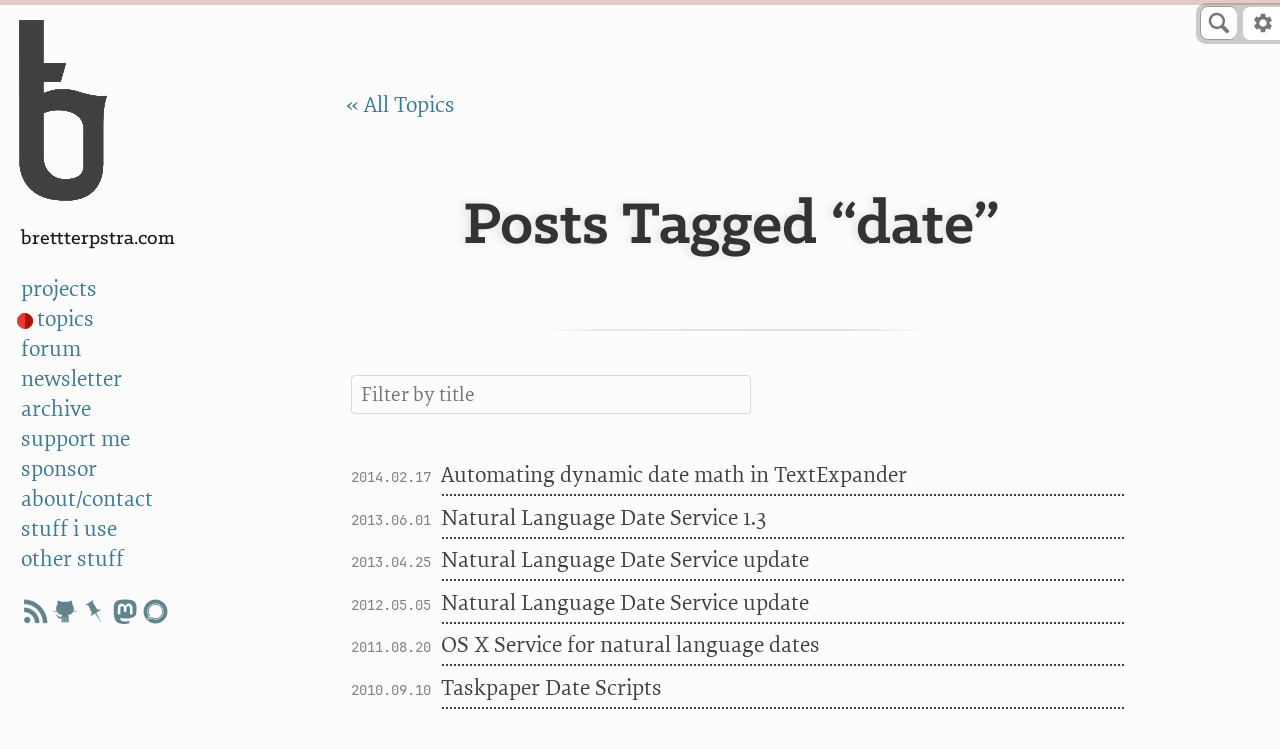

--- FILE ---
content_type: text/html; charset=utf-8
request_url: https://cdn3.brettterpstra.com/topic/date/
body_size: 6215
content:

<!DOCTYPE html>
<!--[if IEMobile 7 ]><html class="no-js iem7"><![endif]-->
<!--[if lt IE 9]><html class="no-js lte-ie8"><![endif]-->
<!--[if (gt IE 8)|(gt IEMobile 7)|!(IEMobile)|!(IE)]><!-->
<html class="no-js" lang="en"><!--<![endif]-->

<head>
	<meta charset="utf-8">
	<link
		href="https://cdn3.brettterpstra.com/stylesheets/screen.7508.css"
		media="screen, projection" rel="stylesheet" type="text/css">
	<link
		href="https://cdn3.brettterpstra.com/stylesheets/print.7508.css"
		media="print" rel="stylesheet" type="text/css">
	
	<title>Posts Tagged &ldquo;date&rdquo; - BrettTerpstra.com</title>

	<!-- http://t.co/dKP3o1e -->
	<meta name="HandheldFriendly" content="True">
	<meta name="MobileOptimized" content="320">
	<meta name="viewport" content="width=device-width, initial-scale=1">
	<!-- open graph -->
	
	
	
	
	<meta name="description" content="2014.02.17 Automating dynamic date math in TextExpander 2013.06.01 Natural Language Date Service 1.3 2013.04.25 Natural Language Date Service update 2012.05.05 Natural Language Date Service&hellip;">
	
	
	<meta property="og:type" content="website">
	
	<meta name="twitter:site" content="@ttscoff">
	<meta name="twitter:creator" content="@ttscoff">
	<meta name="twitter:title" content="Posts Tagged &ldquo;date&rdquo; - BrettTerpstra.com">
	<meta property="twitter:url" content="https://brettterpstra.com/topic/date/">
	<meta name="twitter:description" content="2014.02.17 Automating dynamic date math in TextExpander 2013.06.01 Natural Language Date Service 1.3 2013.04.25 Natural Language Date Service update 2012.05.05 Natural Language Date Service&hellip;">
	<meta property="og:title" content="Posts Tagged &ldquo;date&rdquo; - BrettTerpstra.com">
	<meta property="og:site_name" content="BrettTerpstra.com">
	
	<meta name="twitter:image" content="https://cdn3.brettterpstra.com/uploads/2024/09/default-thumb-rb_tw.jpg">
<meta property="og:image" content="https://cdn3.brettterpstra.com/uploads/2024/09/default-thumb-rb_fb.jpg">
<meta property="og:image:type" content="image/jpeg" />
<meta name="twitter:card" content="summary">
	
	<meta property="og:url" content="https://brettterpstra.com/topic/date/">
	<meta property="og:description" content="2014.02.17 Automating dynamic date math in TextExpander 2013.06.01 Natural Language Date Service 1.3 2013.04.25 Natural Language Date Service update 2012.05.05 Natural Language Date Service&hellip;">
	<meta property="og:locale" content="en_US">

	
	<meta name='impact-site-verification' value='1244543267'>
	<meta name='discourse-username' content='ttscoff'>
	<meta name='fediverse:creator' content='@ttscoff@hachyderm.io'>

	<link rel="canonical" href="https://brettterpstra.com/topic/date/">
	

	<link rel="shortcut icon" href="/favicon.ico">
	<link rel="icon" sizes="16x16 32x32 64x64" href="/favicon.ico">
	<link rel="icon" type="image/png" sizes="196x196" href="/favicon-192.png">
	<link rel="icon" type="image/png" sizes="160x160" href="/favicon-160.png">
	<link rel="icon" type="image/png" sizes="96x96" href="/favicon-96.png">
	<link rel="icon" type="image/png" sizes="64x64" href="/favicon-64.png">
	<link rel="icon" type="image/png" sizes="32x32" href="/favicon-32.png">
	<link rel="icon" type="image/png" sizes="16x16" href="/favicon-16.png">
	<link rel="apple-touch-icon" href="/favicon-57.png">
	<link rel="apple-touch-icon" sizes="114x114" href="/favicon-114.png">
	<link rel="apple-touch-icon" sizes="72x72" href="/favicon-72.png">
	<link rel="apple-touch-icon" sizes="144x144" href="/favicon-144.png">
	<link rel="apple-touch-icon" sizes="60x60" href="/favicon-60.png">
	<link rel="apple-touch-icon" sizes="120x120" href="/favicon-120.png">
	<link rel="apple-touch-icon" sizes="76x76" href="/favicon-76.png">
	<link rel="apple-touch-icon" sizes="152x152" href="/favicon-152.png">
	<link rel="apple-touch-icon" sizes="180x180" href="/favicon-180.png">
	<meta name="msapplication-TileColor" content="#FFFFFF">
	<meta name="msapplication-TileImage" content="/favicon-144.png">
	<meta name="msapplication-config" content="/browserconfig.xml">
	<link href="/favicon.svg" color="#00DCFF" rel="mask-icon">

	<link href="http://brett.trpstra.net/brettterpstra" rel="alternate" title="BrettTerpstra.com ATOM feed" type="application/atom+xml">

	<link rel="webmention" href="https://webmention.io/brettterpstra.com/webmention" />
	<link rel="pingback" href="https://webmention.io/brettterpstra.com/xmlrpc" />
	<link type="text/plain" rel="author" href="https://brettterpstra.com/humans.txt" />
	
<!-- Fathom - beautiful, simple website analytics -->
<script src="https://cdn.usefathom.com/script.js" site="LGQRH" defer></script>
<!-- / Fathom -->


	<script
    src="https://cdn3.brettterpstra.com/javascripts/modernizr.7508.js"></script>
<link rel="preconnect" href="https://srv.carbonads.net">
<link rel="preconnect" href="https://ad.doubleclick.net">
<meta name="partnerboostverifycode" content="32dc01246faccb7f5b3cad5016dd5033" />
<script defer src="https://cloud.umami.is/script.js" data-website-id="59371d2e-5223-4917-b769-69c7d4c49641"></script>
</head>

<body id="topic" class="poststagge">
  <header id="sidebar">
    <!-- Logo -->
<a href="#content" id="skiplink">Skip to Content</a>
<aside id="logo" role="banner">
	<a class="bt-mark" href="/" title="The Lab at BrettTerpstra.com">a</a>
</aside>
<div id="stick">
	<ul id="menu" role="navigation" aria-label="Main">
		<li class="title">
			<a href="/">BrettTerpstra.com</a>
		</li>
		<li class="menuitem projects">
			<a href="/projects/">projects</a>
		</li>
		<li class="menuitem topics">
			<a href="/topics/">topics</a>
		</li>
		<li class="menuitem forum">
			<a href="https://forum.brettterpstra.com">forum</a>
		</li>
		<li class="menuitem subscribe">
			<a href="/subscribe/">newsletter</a>
		</li>
		<li class="menuitem archives">
			<a href="/archives/">archive</a>
		</li>
		<li class="menuitem donate">
			<a href="/support/">support me</a>
		</li>
		<li class="menuitem sponsorship">
			<a href="/sponsorship/">sponsor</a>
		</li>
		<li class="menuitem contact">
			<a href="/contact/">about/contact</a>
		</li>
		<li class="menuitem stuffiuse">
			<a href="/stuff-i-use/">stuff i use</a>
		</li>
		<li class="menuitem otherstuff">
			<a href="/otherstuff/">other stuff</a>
		</li>
		<!-- <li class="menuitem">
			<a href="http://brett.trpstra.net/brettterpstra">subscribe</a>
		</li> -->
		<li><ul class="socialicons-sidebar">
        <li><a href="https://brett.trpstra.net/brettterpstra" rel="me noopener" target="_blank" class="rss"
                        title="subscribe"></a></li>
        <li><a href="https://github.com/ttscoff" rel="me noopener" target="_blank" class="github"
                        title="ttscoff on github"></a></li>
        <li><a href="https://bookmarks.scoffb.in/bookmarks/shared?user=ttscoff" rel="me noopener" target="_blank"
                        class="pinboard" title="brett's bookmarks"></a></li>
        <li><a href="https://hachyderm.io/@ttscoff/" rel="me noopener" target="_blank" class="mastodon"
                        title="ttscoff on mastodon"></a></li>
        <li><a href="https://signal.me/#eu/N87TCkLNIzbLmBvkF8VlSwzmMK0gJPL4pBHdmfwveKoBuQ2egD5IIYEB4bO5z_RC"
                        rel="me noopener" target="_blank" class="signal" title="ttscoff on signal"></a></li>
</ul></li>
	</ul>
	<label for="sitenav" class="custom-select" id="menu-mobile" role="navigation" aria-label="main">
		<select name="sitenav">
			<option value="home" data-link="/">brett terpstra</option>
			<option value="archives" data-link="/archives/">archive</option>
			<option value="topics" data-link="/topics/">topics</option>
			<option value="projects" data-link="/projects/">projects</option>
			<option value="donate" data-link="/support/">support me</option>
			<option value="newsletter" data-link="/subscribe/">newsletter</option>
			<option value="sponsorship" data-link="/sponsorship/">sponsor</option>
			<option value="subscribe" data-link="http://brett.trpstra.net/brettterpstra">subscribe</option>
			<option value="contact" data-link="/contact/">about/contact</option>
			<option value="stuffiuse" data-link="/stuff-i-use/">stuff i use</option>
			<option value="otherstuff" data-link="/otherstuff/">other stuff</option>
		</select>
	</label>

	<div id="sponsor" role="complementary">
		<div id="syndicate">
			
			
			
		</div>

		<div id="ads-container">
			<script async type="text/javascript"
				src="//cdn.carbonads.com/carbon.js?serve=CKYIC277&placement=brettterpstrabiz"
				id="_carbonads_js"></script>
		</div>
	</div>
</div>

  </header>
  <header class="page-header" role="banner">
    
<div id="search-wrapper">
	<div id="btsearch" class="btsearch">
		<form action="/search/" method="get">
			<input class="btsearch-input" autosave="brettterpstra" id="btquery" placeholder="e.g. Markdown"
				type="search" role="search" aria-label="Search BrettTerpstra.com" value="" name="q">
			<input class="btsearch-submit" type="submit" tabindex="-1" aria-hidden="true" value="">
			<span class="bt-icon-search"><svg version="1.1" viewBox="0 0 20 20" xmlns="http://www.w3.org/2000/svg"
					xmlns:xlink="http://www.w3.org/1999/xlink" role="img" aria-label="Magnifying glass icon">
					<!--Generated by IJSVG (https://github.com/iconjar/IJSVG)-->
					<path id="btsearch-glass"
						d="M17.545,15.467l-3.779,-3.779c0.57,-0.935 0.898,-2.035 0.898,-3.21c0,-3.417 -2.961,-6.377 -6.378,-6.377c-3.417,-0.001 -6.186,2.769 -6.186,6.186c4.44089e-16,3.416 2.961,6.377 6.377,6.377c1.137,0 2.2,-0.309 3.115,-0.844l3.799,3.801c0.372,0.371 0.975,0.371 1.346,0l0.943,-0.943c0.371,-0.371 0.236,-0.84 -0.135,-1.211Zm-13.541,-7.18c0,-2.366 1.917,-4.283 4.282,-4.283c2.366,0 4.474,2.107 4.474,4.474c0,2.365 -1.918,4.283 -4.283,4.283c-2.366,-0.001 -4.473,-2.109 -4.473,-4.474Z"
						fill="#777"></path>
				</svg>
			</span>
		</form>
	</div>
</div>

<aside id="toolbar" aria-label="Settings" role="navigation">
	<a id="tooltoggle" tabindex="0"><svg xmlns="http://www.w3.org/2000/svg" viewBox="0 0 24 24" role="img"
			aria-label="Settings gear icon">
			<path
				d="M19.4 13c0-.3.1-.7.1-1s0-.7-.1-1l2.1-1.5c.2-.1.3-.4.1-.7l-2-3.5c-.1-.3-.4-.4-.6-.3l-2.4 1.1a6.37 6.37 0 0 0-1.8-1l-.3-2.6A.47.47 0 0 0 14 2h-4a.47.47 0 0 0-.5.5L9.2 5c-.7.3-1.3.6-1.8 1L5 5c-.2-.1-.5 0-.6.2l-2 3.5c-.2.3-.2.6.1.7L4.6 11c0 .3-.1.7-.1 1s0 .7.1 1l-2.1 1.5c-.2.1-.3.4-.1.7l2 3.5c.1.3.4.4.6.3l2.4-1.1a6.37 6.37 0 0 0 1.8 1l.3 2.6a.47.47 0 0 0 .5.5h4a.47.47 0 0 0 .5-.5l.3-2.6c.7-.3 1.3-.6 1.8-1L19 19c.2.1.5 0 .6-.2l2-3.5c.1-.2.1-.5-.1-.7L19.4 13zM12 16c-2.2 0-4-1.8-4-4s1.8-4 4-4 4 1.8 4 4-1.8 4-4 4z"
				fill="#777" />
		</svg></a>
	<ul class="optionsmenu">
		<li class="label">Settings</li>
		<li class="divider">
			<hr>
		</li>
		<li><a href="#" id="light" title="Toggle light/dark mode">Light Mode</a></li>
		<li><a href="#" id="invert" title="Toggle light/dark mode">Dark Mode</a></li>
		<li><a href="#" id="automatic" title="Match dark mode to OS setting">Automatic</a></li>
		<li class="divider">
			<hr>
		</li>
		<li><a href="#" id="nvalt" title="Include links to add articles to nvUltra">nvUltra links</a></li>
		<li><a href="#" id="tldrtoggle" title="Include summary block on long posts">TL;DR</a></li>
		<li><a href="#" id="extlinks" title="All links open in new tabs">Links open tabs</a></li>
		<li><a href="#" id="superreadable" title="Toggle OpenDyslexic font">SuperReadable</a></li>
	</ul>
</aside>

  </header>
  <section id="main" tabindex="-1">
    <main class="content">
      <nav class="page-navigation">
  <span class="prev"><a href="/topics/" title="Back to All Topics">&laquo; All Topics</a></span>
</nav>
<div>
  <article role="article" class="post">
    
    <header>
      <h1 class="entry-title" style="view-transition-name: tag-date">Posts Tagged &ldquo;date&rdquo;</h1>
    </header>
    

    <ul id="tag-index"><li class="archive-list"><time class="dt-published" datetime="2014-02-17T08:00:00-06:00">2014.02.17</time> <a class="u-url p-name" href="/2014/02/17/automating-dynamic-date-math-in-textexpander/" title="Automating dynamic date math in TextExpander" style="view-transition-name: post-automating-dynamic-date-math-in-textexpander">Automating dynamic date math in TextExpander</a></li>
<li class="archive-list"><time class="dt-published" datetime="2013-06-01T08:00:00-05:00">2013.06.01</time> <a class="u-url p-name" href="/2013/06/01/natural-language-date-service-1-dot-3/" title="Natural Language Date Service 1.3" style="view-transition-name: post-natural-language-date-service-1-dot-3">Natural Language Date Service 1.3</a></li>
<li class="archive-list"><time class="dt-published" datetime="2013-04-25T10:00:00-05:00">2013.04.25</time> <a class="u-url p-name" href="/2013/04/25/natural-language-date-service-update/" title="Natural Language Date Service update" style="view-transition-name: post-natural-language-date-service-update">Natural Language Date Service update</a></li>
<li class="archive-list"><time class="dt-published" datetime="2012-05-05T16:08:00-05:00">2012.05.05</time> <a class="u-url p-name" href="/2012/05/05/natural-language-date-service-update/" title="Natural Language Date Service update" style="view-transition-name: post-natural-language-date-service-update">Natural Language Date Service update</a></li>
<li class="archive-list"><time class="dt-published" datetime="2011-08-20T10:00:00-05:00">2011.08.20</time> <a class="u-url p-name" href="/2011/08/20/os-x-service-for-natural-language-dates/" title="OS X Service for natural language dates" style="view-transition-name: post-os-x-service-for-natural-language-dates">OS X Service for natural language dates</a></li>
<li class="archive-list"><time class="dt-published" datetime="2010-09-10T02:36:00-05:00">2010.09.10</time> <a class="u-url p-name" href="/2010/09/10/taskpaper-date-scripts/" title="Taskpaper Date Scripts" style="view-transition-name: post-taskpaper-date-scripts">Taskpaper Date Scripts</a></li></ul>

  </article>
</div>

      
      <article class="post">

        
<div class="author h-card p-author" role="contentinfo">
  <div class="postUser">
    <div class="postUser__portrait">
      <img class="u-photo headshot" loading="lazy" src="https://cdn3.brettterpstra.com/images/hcardheadshot@2x.jpg"
        alt="Photo of Brett" width="120" height="120">
    </div>
    <div class="postUser__name">
      <span class="p-name">Brett Terpstra</span>
    </div>
  </div>
  <div class="postBody">
    <div class="postBody__content">
      <p class="bio p-note">Brett is a writer and developer living in <span class="p-region">Minnesota</span>, <span
          class="p-country-name">USA</span>. You can follow him as <span class="p-nickname">ttscoff</span> on <a
          rel="me" class="u-url" href="https://github.com/ttscoff/">GitHub</a>, <a rel="me" class="u-url"
          href="https://hachyderm.io/@ttscoff">Mastodon</a>, and <a href="/elsewhere/">elsewhere</a>.
      </p>
      <p>
        <a href="/subscribe/">Sign up for the email
          newsletter</a>, and keep up with this blog by <a href="/feed">adding it to your favorite news reader</a>, or
        following it on <a rel="me" href="https://bsky.app/profile/brettterpstra.com.web.brid.gy">Bluesky</a> or <a
          rel="me" href="https://web.brid.gy/r/https://brettterpstra.com/"></a>Mastodon at
        @brettterpstra.com@web.brid.gy.
      </p>
      <p class="support">
        This <a rel="me" class="u-url" href="https://brettterpstra.com/topic/date/">content</a> is <a href="/support">supported by readers
          like you.</a>
      </p>
    </div>
  </div>
</div>

<aside id="pixelfed" data-count="5">
  <h6>Brett <a rel="me" class="u-url" href="https://pixelfed.social/@ttscoff">on Pixelfed</a>
  </h6>

  <ul class="pixelfed__timeline">
  </ul>
</aside>


<script id="pixelfed-template" type="text/x-handlebars-template">
  {{#each posts}}
    <li>
        <a href="{{{url}}}" title="{{{title}}}" class="zoom" style="background-image:url({{{url}}})">
          <span class="external-link" data data-href="{{{link}}}" title="View on Pixelfed">{{#if gallery}}<span class="gallery-count" title="{{{gallery_count}}} images in gallery" data-count="{{{gallery_count}}}"></span>{{/if}}</span>
        </a>
        {{#each additional_media}}
        <a href="{{{.}}}" title="{{{../title}}}" class="zoom extra"></a>
        {{/each}}
    </li>
  {{/each}}
</script>


<aside id="mastodon" data-count="3">
  <h6>Brett <a rel="me" class="u-url" href="https://hachyderm.io/@ttscoff">on Mastodon</a></h6>

  <div class="mastodon__timeline">
  </div>
</aside>


<script id="mastodon-template" type="text/x-handlebars-template">
  {{#each posts}}
  <div class="mastodon-post">
    <p class="mastodon-post__meta">
      <a href="{{url}}"><time datetime="{{created_at}}">{{date}}</time></a>
    </p>
    <div class="mastodon-post__user">
      <a href="{{account.url}}">
        <img class="u-photo" src="{{account.avatar}}" alt="{{account.display_name}}" width="48" height="48">
      </a>
    </div>
    <div class="mastodon-post__content">
      {{{content}}}
      {{{media}}}
    </div>
  </div>
  {{/each}}
</script>


      </article>
      
    </main>
  </section>
  <section id="footer">
    <p class="copyright">All materials &copy;2026 Brett Terpstra
    <div class="links">
        <ul>
            <li><a href="https://github.com/ttscoff" rel="me">GitHub</a></li>
            <li><a rel="me" href="https://hachyderm.io/@ttscoff">Mastodon</a></li>
            <li><a href="https://pixelfed.social/ttscoff" rel="me">Pixelfed</a></li>
            <li><a rel="me" href="https://bsky.app/profile/ttscoff.bsky.social">Bluesky</a></li>
        </ul>
        <ul>
            <li><a href="/contact">Contact</a></li>
            <li><a href="/subscribe">Newsletter</a></li>
            <li><a href="https://forum.brettterpstra.com">Forum</a></li>
        </ul>
        <ul>
            <li><a href="/legal/privacy.html">Privacy Policy</a></p>
            </li>
        </ul>
    </div>
</section>

<!--Generated 2026-01-02 12:06-->

  <script>window.basev = '7508';</script>
<script>window.btProduction = 'https://cdn3.brettterpstra.com';</script>
<script src="https://cdn3.brettterpstra.com/javascripts/LAB.min.js"></script>
<script>
	function getCookieValue(a) {
		var b = document.cookie.match('(^|[^;]+)\\s*' + a + '\\s*=\\s*([^;]+)');
		return b ? b.pop() : '';
	}

	function setCookieValue(name, value, days) {
		var expires = "";
		if (days) {
			var date = new Date();
			date.setTime(date.getTime() + (days * 24 * 60 * 60 * 1000));
			expires = "; expires=" + date.toUTCString();
		}
		document.cookie = name + "=" + (value || "") + expires + "; path=/";
	}

	function schemeChange() {
		document.body.classList.remove('inverse');
		document.body.classList.remove('light');
		document.body.classList.add(keyFromMediaQuery())
	}

	function keyFromMediaQuery() {
		if (getCookieValue('automatic') === "1") {
			document.body.classList.add('automatic');
		}
		if ((getCookieValue('automatic') !== "0" && window.matchMedia('(prefers-color-scheme: dark)').matches) || (getCookieValue('inverse') === "1")) {
			return 'inverse';
		}
		return 'light';
	}

	document.addEventListener("DOMContentLoaded", function (event) {
		if (getCookieValue('automatic') === "" && getCookieValue('inverse') === "" && getCookieValue('light') === "") {
			setCookieValue('automatic', "1", 365);
		}
		schemeChange();
		if (getCookieValue('automatic') !== "0") {
			window.matchMedia('(prefers-color-scheme: light)').addListener(schemeChange);
			window.matchMedia('(prefers-color-scheme: dark)').addListener(schemeChange);
		}
	});

	$LAB.script("https://cdn3.brettterpstra.com/javascripts/kingpin.min.7508.js")
		.script("https://cdn3.brettterpstra.com/javascripts/bt.min.7508.js")
		.wait(function () {
			bt.init();
			// _bsaPRO();
		})
		.wait(function () {
			$(window).resize(function () {
				bt.checkWinWidth();
				$.waypoints("destroy");
				$(".sticky-wrapper").each(function (i, n) { $(n).replaceWith($(n).contents()); });
				bt.Sticky.setup();
				$("div.lazyloaded").each(function (i, n) {
					bt.Sticky.setup($(n).attr('id'));
				});
				bt.TOC.refresh();
			});
		});
</script>


<script>
	window.addEventListener('load', (event) => {
		document.querySelectorAll('a').forEach(item => {
			item.addEventListener('click', event => {
				let linkUrl = new URL(item.getAttribute('href'), window.location.href); // Using the second argument to handle relative URLs
				let currentHostname = window.location.hostname;

				if (linkUrl.hostname !== currentHostname) { // If the link's hostname is different from the current page's hostname
					fathom.trackEvent(`External link clicked: ${linkUrl}`);
				}
			});
		});
	});
</script>




</body>

</html>

--- FILE ---
content_type: text/css; charset=utf-8
request_url: https://cdn3.brettterpstra.com/stylesheets/screen.7508.css
body_size: 138729
content:
/*! #BrettTerpstra.com - v0.1.7 - 2025-12-28
* http://brettterpstra.com/
* Copyright (c) 2025 Brett Terpstra; All Rights Reserved */
html,body,div,span,applet,object,iframe,h1,h2,h3,h4,h5,h6,p,blockquote,pre,a,abbr,acronym,address,big,cite,code,del,dfn,em,img,ins,kbd,q,s,samp,small,strike,strong,sub,sup,tt,var,b,u,i,center,dl,dt,dd,ol,ul,li,fieldset,form,label,legend,table,caption,tbody,tfoot,thead,tr,th,td,article,aside,canvas,details,embed,figure,figcaption,footer,header,hgroup,menu,nav,output,ruby,section,summary,time,mark,audio,video{margin:0;padding:0;border:0;font:inherit;font-size:100%;vertical-align:baseline}html{line-height:1}ol,ul{list-style:none}table{border-collapse:collapse;border-spacing:0}caption,th,td{text-align:left;font-weight:normal;vertical-align:middle}q,blockquote{quotes:none}q:before,q:after,blockquote:before,blockquote:after{content:"";content:none}a img{border:none}article,aside,details,figcaption,figure,footer,header,hgroup,main,menu,nav,section,summary{display:block}article,aside,details,figcaption,figure,footer,header,hgroup,main,menu,nav,section,summary{display:block}@font-face{font-family:"Klinic";src:url("https://cdn3.brettterpstra.com/font/KlinicSlabLightIt.otf");font-weight:100;font-style:italic}@font-face{font-family:"Klinic";src:url("https://cdn3.brettterpstra.com/font/KlinicSlabLight.otf");font-weight:100;font-style:normal}@font-face{font-family:"Klinic";src:url("https://cdn3.brettterpstra.com/font/KlinicSlabBookIt.otf");font-weight:300;font-style:italic}@font-face{font-family:"Klinic";src:url("https://cdn3.brettterpstra.com/font/KlinicSlabBook.otf");font-weight:300;font-style:normal}@font-face{font-family:"Klinic";src:url("https://cdn3.brettterpstra.com/font/KlinicSlabMediumIt.otf");font-weight:500;font-style:italic}@font-face{font-family:"Klinic";src:url("https://cdn3.brettterpstra.com/font/KlinicSlabMedium.otf");font-weight:500;font-style:normal}@font-face{font-family:"Klinic";src:url("https://cdn3.brettterpstra.com/font/KlinicSlabBoldIt.otf");font-weight:600;font-style:italic}@font-face{font-family:"Klinic";src:url("https://cdn3.brettterpstra.com/font/KlinicSlabBold.otf");font-weight:600;font-style:normal}@font-face{font-family:"ElenaWebBasic";src:url("https://cdn3.brettterpstra.com/font/ElenaWebBasicRegular.eot");src:url("https://cdn3.brettterpstra.com/font/ElenaWebBasicRegular.eot?#iefix") format("embedded-opentype"),url("https://cdn3.brettterpstra.com/font/ElenaWebBasicRegular.woff") format("woff"),url("https://cdn3.brettterpstra.com/font/ElenaWebBasicRegular.woff2") format("woff2");font-weight:normal;font-style:normal}@font-face{font-family:"ElenaWebBasic";src:url("https://cdn3.brettterpstra.com/font/ElenaWebBasicRegularItalic.eot");src:url("https://cdn3.brettterpstra.com/font/ElenaWebBasicRegularItalic.eot?#iefix") format("embedded-opentype"),url("https://cdn3.brettterpstra.com/font/ElenaWebBasicRegularItalic.woff") format("woff"),url("https://cdn3.brettterpstra.com/font/ElenaWebBasicRegularItalic.woff2") format("woff2");font-weight:normal;font-style:italic}@font-face{font-family:"ElenaWebBasic";src:url("https://cdn3.brettterpstra.com/font/ElenaWebBasicBold.eot");src:url("https://cdn3.brettterpstra.com/font/ElenaWebBasicBold.eot?#iefix") format("embedded-opentype"),url("https://cdn3.brettterpstra.com/font/ElenaWebBasicBold.woff") format("woff"),url("https://cdn3.brettterpstra.com/font/ElenaWebBasicBold.woff2") format("woff2");font-weight:600;font-style:normal}@font-face{font-family:"ElenaWebBasic";src:url("https://cdn3.brettterpstra.com/font/ElenaWebBasicBoldItalic.eot");src:url("https://cdn3.brettterpstra.com/font/ElenaWebBasicBoldItalic.eot?#iefix") format("embedded-opentype"),url("https://cdn3.brettterpstra.com/font/ElenaWebBasicBoldItalic.woff") format("woff"),url("https://cdn3.brettterpstra.com/font/ElenaWebBasicBoldItalic.woff2") format("woff2");font-weight:600;font-style:italic}@font-face{font-display:auto;font-family:"brettterpstra";font-style:normal;font-weight:normal;src:url("https://cdn3.brettterpstra.com/font/brettterpstra.eot");src:url("https://cdn3.brettterpstra.com/font/brettterpstra.eot?#iefix") format("embedded-opentype"),url("https://cdn3.brettterpstra.com/font/brettterpstra.woff") format("woff"),url("https://cdn3.brettterpstra.com/font/brettterpstra.svg") format("svg")}@font-face{font-display:auto;font-family:"jetbrains";font-style:normal;font-weight:normal;src:url("https://cdn3.brettterpstra.com/font/JetBrainsMono-Regular.woff2") format("woff2"),url("https://cdn3.brettterpstra.com/font/JetBrainsMono-Regular.woff") format("woff")}@font-face{font-display:auto;font-family:"jetbrains";font-style:italic;font-weight:normal;src:url("https://cdn3.brettterpstra.com/font/JetBrainsMono-Italic.woff2") format("woff2"),url("https://cdn3.brettterpstra.com/font/JetBrainsMono-Italic.woff") format("woff")}@font-face{font-display:auto;font-family:"jetbrains";font-style:normal;font-weight:bold;src:url("https://cdn3.brettterpstra.com/font/JetBrainsMono-Bold.woff2") format("woff2"),url("https://cdn3.brettterpstra.com/font/JetBrainsMono-Bold.woff") format("woff")}@font-face{font-display:auto;font-family:"jetbrains";font-style:italic;font-weight:bold;src:url("https://cdn3.brettterpstra.com/font/JetBrainsMono-BoldItalic.woff2") format("woff2"),url("https://cdn3.brettterpstra.com/font/JetBrainsMono-BoldItalic.woff") format("woff")}@font-face{font-display:auto;font-family:"opendyslexic";font-style:normal;font-weight:normal;src:url("https://cdn3.brettterpstra.com/font/OpenDyslexic-Regular.otf")}@font-face{font-display:auto;font-family:"opendyslexic";font-style:italic;font-weight:normal;src:url("https://cdn3.brettterpstra.com/font/OpenDyslexic-Italic.otf")}@font-face{font-display:auto;font-family:"opendyslexic";font-style:normal;font-weight:bold;src:url("https://cdn3.brettterpstra.com/font/OpenDyslexic-Bold.otf")}@font-face{font-display:auto;font-family:"opendyslexic";font-style:italic;font-weight:bold;src:url("https://cdn3.brettterpstra.com/font/OpenDyslexic-BoldItalic.otf")}.clearfix:before,.clearfix:after{content:" ";display:table}.clearfix:after{clear:both}.clearfix{*zoom:1}body{background-color:#fcfcfc}li{margin-bottom:0.2em}ul{display:block;list-style-type:none}#logo div::after,#logo #title{opacity:0;transition:opacity 0.5s linear}#logo div a{height:179px}@keyframes revolve{to{opacity:1;text-shadow:0 0 0 #666, -2px 1px 0 #666, -3px 2px 0 #666, -4px 3px 0 #666, -5px 4px 0 #666, -6px 5px 0 #666, -7px 6px 0 #666, -8px 7px 0 #666, -9px 8px 0 #666, -10px 9px 0 #666, -11px 10px 0 #666, -12px 11px 0 #666;transform:translate3d(calc(12px), calc(-12px), 0)}}#logo{left:0;margin:0;position:relative;top:12px}.bt-mark{background:transparent;color:transparent;display:block;font-family:brettterpstra;font-size:80px;height:1em;line-height:1;mix-blend-mode:screen;opacity:1;overflow:visible;position:relative;text-shadow:0 0 0 #666,0 0 0 #666,0 0 0 #666,0 0 0 #666,0 0 0 #666,0 0 0 #666,0 0 0 #666,0 0 0 #666,0 0 0 #666,0 0 0 #666,0 0 0 #666,0 0 0 #666;transform:translate3d(0, 0, 0);z-index:0}.bt-mark:visited{color:transparent}.bt-mark:hover,.bt-mark:focus{box-shadow:none;transition:transform 0.2s linear}@media only screen and (min-width: 769px){.bt-mark{font-size:150px;margin:10px 0 25px;text-indent:-39px;top:0}.bt-mark:focus,.bt-mark:hover{animation:0.2s cubic-bezier(0.47, 0.01, 0, 1.01) forwards revolve}}@media only screen and (min-width: 929px){.bt-mark{font-size:180px;text-indent:-47px;top:0}}.icon-font-loaded #title{opacity:1}.icon-font-loaded .bt-mark{color:#404040;transition:color 0.2s linear}.icon-font-loaded .bt-mark:visited{color:#404040}.icon-font-loaded .bt-mark:focus,.icon-font-loaded .bt-mark:hover{color:#009ece}.icon-font-loaded .inverse .bt-mark{color:#ddd}#octopress_linkback{background-color:rgba(255,255,255,0.7)}article a:link,article a:visited,article a:hover,article a:active{text-decoration:none}article a h2{-moz-transition:color .1s linear;-o-transition:color .1s linear;-webkit-transition:color .1s linear;transition:color .1s linear}article a:focus,article a:hover h2{color:#3b7a94}article h2{font-family:"Klinic","ElenaWebBasic",Georgia,"Times New Roman",Times,serif;line-height:1.1;font-weight:600;letter-spacing:-0.02em}article h2 a:link,article h2 a:visited{color:#222;text-decoration:none}article h2 a:focus,article h2 a:hover,article h2 a:active{color:#3b7a94}body{line-height:1.6}body{font-size:18px}@media screen and (min-width: 500px){body{font-size:calc(.6vw + 15px)}}@media screen and (min-width: 1500px){body{font-size:24px}}p,ol,ul,blockquote,figure,dl{margin-top:1em}.post h1,.post h2,.post h3,.post h4,.post h5,.post h6{line-height:1.1;display:block}.post h1{margin-top:.375em}.post h1{font-size:48px}@media screen and (min-width: 500px){.post h1{font-size:calc(6.2vw + 17px)}}@media screen and (min-width: 1500px){.post h1{font-size:110px}}.post h2{margin-top:.46154em}.post h2{font-size:39px}@media screen and (min-width: 500px){.post h2{font-size:calc(1.9vw + 29.5px)}}@media screen and (min-width: 1500px){.post h2{font-size:58px}}.post h3{margin-top:.58065em}.post h3{font-size:31px}@media screen and (min-width: 500px){.post h3{font-size:calc(1.7vw + 22.5px)}}@media screen and (min-width: 1500px){.post h3{font-size:48px}}.post h4{margin-top:.72em}.post h4{font-size:25px}@media screen and (min-width: 500px){.post h4{font-size:calc(1.2vw + 19px)}}@media screen and (min-width: 1500px){.post h4{font-size:37px}}.post h5{margin-top:.9em}.post h5{font-size:20px}@media screen and (min-width: 500px){.post h5{font-size:calc(1vw + 15px)}}@media screen and (min-width: 1500px){.post h5{font-size:30px}}.post h6{margin-top:1.125em}.post h6{font-size:18px}@media screen and (min-width: 500px){.post h6{font-size:calc(.6vw + 15px)}}@media screen and (min-width: 1500px){.post h6{font-size:24px}}.post pre{margin-top:1em;-moz-tab-size:4;tab-size:4}.post .bogus-wrapper pre,.post .bogus-wrapper code{margin-top:0}.post p,.post dd,.post li{hyphens:auto}@media (min-width: 768px){.post p,.post dd,.post li{hyphens:none}}.heading,body>header h1,h1,h2,h3,h4,h5,h6{font-family:"Klinic","ElenaWebBasic",Georgia,"Times New Roman",Times,serif}.sans{font-family:"Klinic","Helvetica Neue",Helvetica,Arial,sans-serif}.serif,body{font-family:"ElenaWebBasic",Georgia,"Times New Roman",Times,serif}.mono,pre,code,tt,p>code,li>code,dt>code,dd>code,.pullquote>code{font-family:"jetbrains","SFMono-Regular",Consolas,"Liberation Mono",Menlo,monospace}body>header h1{font-size:2.2rem;font-weight:600;line-height:1.2;margin-bottom:0.6667em}body>header h2{font-family:"Klinic","ElenaWebBasic",Georgia,"Times New Roman",Times,serif}body{color:#333}h1,h2,h3,h4,h5,h6{display:inline-block;font-weight:600;hyphens:none;text-rendering:optimizelegibility;word-break:break-word}@media (min-width: 1000px){h1,h2,h3,h4,h5,h6{hyphens:none}}#main ul{list-style-type:none}#main ul li{position:relative}#main ul li::before{content:"\27AD";left:-2ch;position:absolute;top:0.05em}#main ul ul li::before{content:"\21B3";left:-2ch;position:absolute}#main ul ul ul li::before{content:"\27a4";font-size:0.7em;left:-2.5ch;position:absolute;top:0.45em}#main ul ul ul ul li::before{content:"\1405";left:-2ch;position:absolute}#main ol{list-style-type:decimal}#main ol ol{list-style-type:lower-alpha;margin-bottom:0px}#main ol ol ol{list-style-type:lower-roman;margin-bottom:0px}#main ul,#main ul ul,#main ul ol,#main ol,#main ol ul,#main ol ol{margin-left:1.3rem}#main ul ul,#main ul ol,#main ol ul,#main ol ol{margin-top:0;margin-bottom:0}#main ul.posts,#main #topicnav,#main #tag-index,#main .series_index,#main #series_index,#main #blog-archives,#main .tags ul{margin-left:0}#main ul.posts li::before,#main #topicnav li::before,#main #tag-index li::before,#main .series_index li::before,#main #series_index li::before,#main #blog-archives li::before,#main .tags ul li::before{display:none}strong{font-weight:700}em{font-style:italic}sup,sub{font-size:0.75em;position:relative;display:inline-block}sup{top:-0.8em}sub{bottom:-0.5em}q{font-style:italic}q:before{content:"\201C"}q:after{content:"\201D"}em,dfn{font-style:italic;padding-right:0.15em}strong,dfn{font-weight:bold}del,s{text-decoration:line-through}abbr,acronym{border-bottom:none;cursor:help}abbr.abbrdef::after{content:"*";font-size:0.6em;color:#aaa;vertical-align:super}sub,sup{line-height:0}hr{margin:0.5em}small{font-size:1rem}big{font-size:1.4rem}blockquote{font-style:italic;position:relative;font-size:1.2rem;line-height:1.5;padding-left:1em;border-left:4px solid rgba(170,170,170,0.5)}blockquote cite{font-style:italic}blockquote cite a{color:#aaa !important;word-wrap:break-word}blockquote cite:before{content:"\2014";padding-right:0.3em;left:0.3em;color:#aaa}@media only screen and (min-width: 992px){blockquote{padding-left:1.5em;border-left-width:4px}}.force-wrap{white-space:-moz-pre-wrap;white-space:-pre-wrap;white-space:-o-pre-wrap;white-space:pre-wrap;word-wrap:break-word}body *{box-sizing:border-box}#sidebar{min-height:100%;padding-left:20px;position:fixed;z-index:1}#menu{clear:both;margin:0;padding:0}#menu li{clear:both;display:block;list-style-type:none;margin:0;margin-bottom:15px;padding:0}#menu li.title{display:none}#menu li.title a:link,#menu li.title a:hover,#menu li.title a:active,#menu li.title a:visited{color:#1a1a1a}@media only screen and (min-width: 769px){#menu li.title{display:block;margin-bottom:10px !important}}#menu li.subtitle{margin-top:0}#menu .menuitem a{font-family:"ElenaWebBasic",Georgia,"Times New Roman",Times,serif}#menu a{display:block;font-family:"Klinic","Helvetica Neue",Helvetica,Arial,sans-serif;font-weight:400;margin-left:-3px;padding:9px 15px 12px 4px;position:relative;transition:color 0.2s ease-in-out;z-index:999}#menu a:hover{color:#666}#main{margin-left:27%;min-height:900px;position:relative}#sidebar .title{border:0;color:#1a1a1a;display:block;font-family:"ElenaWebBasic",Georgia,"Times New Roman",Times,serif;font-size:21px;font-weight:600;line-height:30px;margin:0;min-width:200px;padding:0;text-transform:lowercase}#sidebar .title a:link,#sidebar .title a:hover,#sidebar .title a:active,#sidebar .title a:visited{color:#1a1a1a}.inverse #sidebar .title{color:#ddd}#main{padding-right:20px;max-width:800px}.post,.section-social,.section-related{clear:both;min-height:130px;padding-left:0;position:relative;width:auto;margin-bottom:2em}.post.perm,.section-social.perm,.section-related.perm{margin-bottom:0}.post img,.post pre,.post .gist,.section-social img,.section-social pre,.section-social .gist,.section-related img,.section-related pre,.section-related .gist{height:auto;max-width:100%}.comments-container{clear:both;max-width:787px;overflow-x:hidden;padding:0;position:relative;width:100%}h2.entry-title a.anchor{border-bottom:0;font-size:0.9em;margin-left:5px}#pagination{clear:both;max-width:1020px;padding:20px 40px 100px 0}#pagination span{display:block}#pagination span.prev{float:right}#pagination span.next{float:left}#pagination span.next a,#pagination span.prev a{background:rgba(59,122,148,0.65);border:4px solid #fcfcfc;border-radius:15px;box-sizing:border-box;color:#fff;font-family:"Klinic","Helvetica Neue",Helvetica,Arial,sans-serif;font-size:1.5em;font-weight:400;padding:15px;position:relative;text-transform:lowercase;transition:border-color 0.2s ease-out, color 0.2s ease-out}#pagination span.next a:hover,#pagination span.prev a:hover{border-color:#94c1d4;transition:border-color 0.2s ease-out, color 0.2s ease-out}@media only screen and (min-width: 1300px){#sidebar{margin-left:0;padding-left:20px}#sidebar #title a{font-size:35px;line-height:35px}#sidebar #subtitle{font-size:20px;line-height:25px}#menu{max-width:300px}}@media only screen and (min-width: 768px){#sidebar #title a{font-size:calc(16px + 1vw)}}@media only screen and (max-height: 1024px){#sidebar{position:absolute}}@media only screen and (max-width: 768px), (device-height: 1024px) and (device-width: 768px) and (orientation: portrait){body{min-width:0}#sidebar{box-sizing:border-box;font-size:50%;margin:0;padding:0 0 20px;position:relative;width:100%}#sidebar #ads-container{right:40px}#menu{margin:50px 0 0 10px;padding:0;width:auto}#menu .menuitem{clear:none;display:inline-block;float:none;font-size:18px;margin:0;margin-bottom:5px;width:auto}#menu .menuitem.rss{display:none}#menu .menuitem a{padding-right:4px}#main{border:0;margin:15px;min-width:0;overflow:hidden;width:95%}#main article{overflow:hidden;padding:0 10px 4px 15px;width:auto}#main article.post{overflow:hidden;padding-left:0;width:auto}#main article.post figure.code{padding-left:0;padding-right:10px;width:100%}}@font-face{font-family:"Klinic";src:url("https://cdn3.brettterpstra.com/font/KlinicSlabLightIt.otf");font-weight:100;font-style:italic}@font-face{font-family:"Klinic";src:url("https://cdn3.brettterpstra.com/font/KlinicSlabLight.otf");font-weight:100;font-style:normal}@font-face{font-family:"Klinic";src:url("https://cdn3.brettterpstra.com/font/KlinicSlabBookIt.otf");font-weight:300;font-style:italic}@font-face{font-family:"Klinic";src:url("https://cdn3.brettterpstra.com/font/KlinicSlabBook.otf");font-weight:300;font-style:normal}@font-face{font-family:"Klinic";src:url("https://cdn3.brettterpstra.com/font/KlinicSlabMediumIt.otf");font-weight:500;font-style:italic}@font-face{font-family:"Klinic";src:url("https://cdn3.brettterpstra.com/font/KlinicSlabMedium.otf");font-weight:500;font-style:normal}@font-face{font-family:"Klinic";src:url("https://cdn3.brettterpstra.com/font/KlinicSlabBoldIt.otf");font-weight:600;font-style:italic}@font-face{font-family:"Klinic";src:url("https://cdn3.brettterpstra.com/font/KlinicSlabBold.otf");font-weight:600;font-style:normal}@font-face{font-family:"ElenaWebBasic";src:url("https://cdn3.brettterpstra.com/font/ElenaWebBasicRegular.eot");src:url("https://cdn3.brettterpstra.com/font/ElenaWebBasicRegular.eot?#iefix") format("embedded-opentype"),url("https://cdn3.brettterpstra.com/font/ElenaWebBasicRegular.woff") format("woff"),url("https://cdn3.brettterpstra.com/font/ElenaWebBasicRegular.woff2") format("woff2");font-weight:normal;font-style:normal}@font-face{font-family:"ElenaWebBasic";src:url("https://cdn3.brettterpstra.com/font/ElenaWebBasicRegularItalic.eot");src:url("https://cdn3.brettterpstra.com/font/ElenaWebBasicRegularItalic.eot?#iefix") format("embedded-opentype"),url("https://cdn3.brettterpstra.com/font/ElenaWebBasicRegularItalic.woff") format("woff"),url("https://cdn3.brettterpstra.com/font/ElenaWebBasicRegularItalic.woff2") format("woff2");font-weight:normal;font-style:italic}@font-face{font-family:"ElenaWebBasic";src:url("https://cdn3.brettterpstra.com/font/ElenaWebBasicBold.eot");src:url("https://cdn3.brettterpstra.com/font/ElenaWebBasicBold.eot?#iefix") format("embedded-opentype"),url("https://cdn3.brettterpstra.com/font/ElenaWebBasicBold.woff") format("woff"),url("https://cdn3.brettterpstra.com/font/ElenaWebBasicBold.woff2") format("woff2");font-weight:600;font-style:normal}@font-face{font-family:"ElenaWebBasic";src:url("https://cdn3.brettterpstra.com/font/ElenaWebBasicBoldItalic.eot");src:url("https://cdn3.brettterpstra.com/font/ElenaWebBasicBoldItalic.eot?#iefix") format("embedded-opentype"),url("https://cdn3.brettterpstra.com/font/ElenaWebBasicBoldItalic.woff") format("woff"),url("https://cdn3.brettterpstra.com/font/ElenaWebBasicBoldItalic.woff2") format("woff2");font-weight:600;font-style:italic}@font-face{font-display:auto;font-family:"brettterpstra";font-style:normal;font-weight:normal;src:url("https://cdn3.brettterpstra.com/font/brettterpstra.eot");src:url("https://cdn3.brettterpstra.com/font/brettterpstra.eot?#iefix") format("embedded-opentype"),url("https://cdn3.brettterpstra.com/font/brettterpstra.woff") format("woff"),url("https://cdn3.brettterpstra.com/font/brettterpstra.svg") format("svg")}@font-face{font-display:auto;font-family:"jetbrains";font-style:normal;font-weight:normal;src:url("https://cdn3.brettterpstra.com/font/JetBrainsMono-Regular.woff2") format("woff2"),url("https://cdn3.brettterpstra.com/font/JetBrainsMono-Regular.woff") format("woff")}@font-face{font-display:auto;font-family:"jetbrains";font-style:italic;font-weight:normal;src:url("https://cdn3.brettterpstra.com/font/JetBrainsMono-Italic.woff2") format("woff2"),url("https://cdn3.brettterpstra.com/font/JetBrainsMono-Italic.woff") format("woff")}@font-face{font-display:auto;font-family:"jetbrains";font-style:normal;font-weight:bold;src:url("https://cdn3.brettterpstra.com/font/JetBrainsMono-Bold.woff2") format("woff2"),url("https://cdn3.brettterpstra.com/font/JetBrainsMono-Bold.woff") format("woff")}@font-face{font-display:auto;font-family:"jetbrains";font-style:italic;font-weight:bold;src:url("https://cdn3.brettterpstra.com/font/JetBrainsMono-BoldItalic.woff2") format("woff2"),url("https://cdn3.brettterpstra.com/font/JetBrainsMono-BoldItalic.woff") format("woff")}@font-face{font-display:auto;font-family:"opendyslexic";font-style:normal;font-weight:normal;src:url("https://cdn3.brettterpstra.com/font/OpenDyslexic-Regular.otf")}@font-face{font-display:auto;font-family:"opendyslexic";font-style:italic;font-weight:normal;src:url("https://cdn3.brettterpstra.com/font/OpenDyslexic-Italic.otf")}@font-face{font-display:auto;font-family:"opendyslexic";font-style:normal;font-weight:bold;src:url("https://cdn3.brettterpstra.com/font/OpenDyslexic-Bold.otf")}@font-face{font-display:auto;font-family:"opendyslexic";font-style:italic;font-weight:bold;src:url("https://cdn3.brettterpstra.com/font/OpenDyslexic-BoldItalic.otf")}@media print{body{font-family:"Klinic","Helvetica Neue",Helvetica,Arial,sans-serif}#sidebar,.page-header,section.section-social,section.related,.btcountdownwrapper{display:none !important}a:link,a:visited,a:hover,a:active{color:#3b7a94;text-decoration:none}}@media print{.instapaper_body a::after{color:#aaa;content:" (" attr(href) ") "}}.highlight{position:relative;overflow:visible}.highlight code{counter-reset:lineno}.highlight span.line{display:block;padding-left:30px}.highlight span.line:before{-moz-user-select:-moz-none;-ms-user-select:none;-webkit-user-select:none;user-select:none;background:#3B4252;color:#E5E9F0;content:counter(lineno);counter-increment:lineno;display:inline-block;font-size:13px;left:0;line-height:1.5;margin-right:1em;padding:2px 4px;pointer-events:none;position:absolute;text-align:right;width:24px}.highlight span.line:hover{background:rgba(250,250,0,0.07)}.highlight span.line:hover:before{color:#8FBCBB;background:#3B4252}.highlight table td.code{width:100%}.highlight .line-numbers{text-align:right;font-size:13px;line-height:1.45em;background:#3B4252 !important;border-right:1px solid #2a2f3a !important;padding:0.8em !important;-moz-border-radius:0;-webkit-border-radius:0;border-radius:0}.highlight .line-numbers span{color:#434C5E !important}figure.code,pre{font-size:13px;clear:both}pre{-moz-border-radius:4px 4px 0 4px;-webkit-border-radius:4px;border-radius:4px 4px 0 4px;background:#2E3440;border:1px solid #434c5e;color:#ECEFF4;font-size:13px;line-height:1.45em;margin-bottom:2.1em;overflow:auto;padding:0.8em 1em}pre code{color:#ECEFF4;font-size:1rem;font-weight:600;line-height:1.325}@media only screen and (max-width: 768px){pre code{font-size:14px}}pre .filename+pre{-moz-border-radius-topleft:0px;-webkit-border-top-left-radius:0px;border-top-left-radius:0px;-moz-border-radius-topright:0px;-webkit-border-top-right-radius:0px;border-top-right-radius:0px}p>code,li>code,dt>code,dd>code,.pullquote>code{-moz-border-radius:.4em;-webkit-border-radius:.4em;border-radius:.4em;background:#fff;border:1px solid #ddd;color:#555;font-size:0.8em;line-height:1.5em;margin:-1px 0;padding:0 0.3em;white-space:pre}.inverse p>code,.inverse li>code,.inverse dt>code,.inverse dd>code,.inverse .pullquote>code{background:transparent;border-color:#777;color:#fff}.pre-code,.highlight code{background:#2E3440 !important;color:#E5E9F0 !important;display:block;font-family:"jetbrains","SFMono-Regular",Consolas,"Liberation Mono",Menlo,monospace !important;line-height:1.45em;overflow-x:auto;overflow-y:hidden;padding:0 0.8em !important}.pre-code *::-moz-selection,.highlight code *::-moz-selection{background:#c9e4b3;color:#8FBCBB;text-shadow:none}.pre-code *::-webkit-selection,.highlight code *::-webkit-selection{background:#c9e4b3;color:#8FBCBB;text-shadow:none}.pre-code *::selection,.highlight code *::selection{background:#c9e4b3;color:#8FBCBB;text-shadow:none}.pre-code span.line,.highlight code span.line{color:#E5E9F0 !important;font-style:normal !important;font-weight:normal !important}.pre-code .c,.highlight code .c{color:#4C566A !important;font-style:italic !important}.pre-code .cm,.highlight code .cm{color:#4C566A !important;font-style:italic !important}.pre-code .cp,.highlight code .cp{color:#4C566A !important;font-style:italic !important}.pre-code .c1,.highlight code .c1{color:#4C566A !important;font-style:italic !important}.pre-code .cs,.highlight code .cs{color:#4C566A !important;font-weight:bold !important;font-style:italic !important}.pre-code .err,.highlight code .err{color:#5E81AC !important;background:none !important}.pre-code .k,.highlight code .k{color:#A3BE8C !important}.pre-code .o,.highlight code .o{color:#E5E9F0 !important;font-weight:bold !important}.pre-code .p,.highlight code .p{color:#E5E9F0 !important}.pre-code .ow,.highlight code .ow{color:#E5E9F0 !important;font-weight:bold !important}.pre-code .gd,.highlight code .gd{color:#B48EAD !important;background-color:#3a475b !important;display:inline-block}.pre-code .gd .x,.highlight code .gd .x{color:#E5E9F0 !important;background-color:#3f4f66 !important;display:inline-block}.pre-code .ge,.highlight code .ge{color:#E5E9F0 !important;font-style:italic !important}.pre-code .gh,.highlight code .gh{color:#E5E9F0 !important}.pre-code .gi,.highlight code .gi{color:#E5E9F0 !important;background-color:#494656 !important;display:inline-block}.pre-code .gi .x,.highlight code .gi .x{color:#E5E9F0 !important;background-color:#64586c !important;display:inline-block}.pre-code .gs,.highlight code .gs{color:#E5E9F0 !important;font-weight:bold !important}.pre-code .gu,.highlight code .gu{color:#E5E9F0 !important}.pre-code .kc,.highlight code .kc{color:#81A1C1 !important;font-weight:bold !important}.pre-code .kd,.highlight code .kd{color:#A3BE8C !important}.pre-code .kp,.highlight code .kp{color:#A3BE8C !important;font-weight:bold !important}.pre-code .kr,.highlight code .kr{color:#A3BE8C !important;font-weight:bold !important}.pre-code .kt,.highlight code .kt{color:#A3BE8C !important}.pre-code .n,.highlight code .n{color:#88C0D0 !important}.pre-code .na,.highlight code .na{color:#EBCB8B !important}.pre-code .nb,.highlight code .nb{color:#EBCB8B !important}.pre-code .nc,.highlight code .nc{color:#5E81AC !important}.pre-code .no,.highlight code .no{color:#81A1C1 !important}.pre-code .nl,.highlight code .nl{color:#B48EAD !important}.pre-code .ne,.highlight code .ne{color:#EBCB8B !important;font-weight:bold !important}.pre-code .nf,.highlight code .nf{color:#EBCB8B !important;font-weight:bold !important}.pre-code .nn,.highlight code .nn{color:#88C0D0 !important}.pre-code .nt,.highlight code .nt{color:#88C0D0 !important;font-weight:bold !important}.pre-code .nx,.highlight code .nx{color:#88C0D0 !important}.pre-code .vg,.highlight code .vg{color:#88C0D0 !important}.pre-code .vi,.highlight code .vi{color:#cbeaf3 !important}.pre-code .nv,.highlight code .nv{color:#add3de !important}.pre-code .mf,.highlight code .mf{color:#A3BE8C !important}.pre-code .m,.highlight code .m{color:#A3BE8C !important}.pre-code .mh,.highlight code .mh{color:#A3BE8C !important}.pre-code .mi,.highlight code .mi,.pre-code .mo,.highlight code .mo{color:#A3BE8C !important}.pre-code .sb,.highlight code .sb{color:#d54b58}.pre-code .ss,.highlight code .ss{color:#da5f6b}.pre-code .sc,.highlight code .sc,.pre-code .sx,.highlight code .sx,.pre-code .sh,.highlight code .sh,.pre-code .il,.highlight code .il,.pre-code .s,.highlight code .s{color:#BF616A !important}.pre-code .sd,.highlight code .sd{color:#BF616A !important}.pre-code .s2,.highlight code .s2{color:#BF616A !important}.pre-code .se,.highlight code .se{color:#BF616A !important}.pre-code .si,.highlight code .si{color:#BF616A !important}.pre-code .sr,.highlight code .sr{color:#BF616A !important}.pre-code .s1,.highlight code .s1{color:#BF616A !important}.pre-code div .gd,.highlight code div .gd,.pre-code div .gd .x,.highlight code div .gd .x,.pre-code div .gi,.highlight code div .gi,.pre-code div .gi .x,.highlight code div .gi .x{display:inline-block;width:100%}.highlight{margin:1.8em 0;overflow-y:hidden;overflow-x:auto}.highlight pre{background:none;-moz-border-radius:none;-webkit-border-radius:none;border-radius:none;border:none;padding:0;margin-bottom:0}.highlight .highlight{background:#2E3440}pre::-webkit-scrollbar,.highlight::-webkit-scrollbar{height:0.5em;background:rgba(255,255,255,0.15)}pre::-webkit-scrollbar-thumb:horizontal,.highlight::-webkit-scrollbar-thumb:horizontal{background:rgba(255,255,255,0.2);-webkit-border-radius:4px;border-radius:4px}.highlight code{background:transparent !important}figure.code{background:none;border:0;box-sizing:border-box;margin-bottom:2.1em;margin-top:1em;padding-right:10px}figure.code pre{margin-bottom:0}figure.code figcaption{background:#2E3440;border-top:1px dashed #434c5e;position:relative;font-size:16px}figure.code figcaption a{color:#fff}figure.code figcaption span::before{color:#81A1C1;content:"/gist/"}figure.code figcaption span:empty{display:none}figure.code figcaption a::before{display:none}figure.code figcaption a:focus,figure.code figcaption a:hover{color:#EBCB8B;text-decoration:none;background:none}figure.code figcaption .raw-link{display:inline-block;position:absolute;right:1em;border:0}figure.code .highlight{margin-bottom:0;width:auto !important}.code-title,pre .filename{text-align:center;font-size:13px;line-height:2em;color:#fff;font-weight:normal;margin-bottom:0}.download-source{text-decoration:none;font-size:13px}.download-source:hover,.download-source:focus{text-decoration:underline}body .gist .gist-file .gist-data .line-numbers{font-size:13px !important}body .gist .gist-data{border-bottom:0 !important;border-radius:0 !important}body .gist .highlight{background:#2E3440;border:0 !important;border-radius:0}body .gist .highlight tbody{display:block;padding:7px 0}.inverse body .gist .highlight tbody{filter:0}body .gist .highlight tbody tr{padding:2px 0;display:block}body .gist .highlight tbody>tr>td{font-size:16px !important}body .gist .highlight .blob-num{background-color:transparent;border:none;color:rgba(255,255,255,0.2);pointer-events:none}body .gist .highlight .blob-code-inner,body .gist .highlight .pl-ent,body .gist .highlight .pl-s .pl-s1,body .gist .highlight .pl-s1,body .gist .highlight .pl-s1 .pl-s2,body .gist .highlight .pl-smi,body .gist .highlight .pl-smp,body .gist .highlight .pl-stj,body .gist .highlight .pl-vo,body .gist .highlight .pl-vpf{color:#E5E9F0}body .gist .highlight .pl-c,body .gist .highlight .pl-c span{color:#D8DEE9;font-style:italic}body .gist .highlight .pl-mb{color:#5E81AC;font-weight:700}body .gist .highlight .pl-mh .pl-en{color:#E5E9F0;font-weight:700}body .gist .highlight .pl-mi{color:#B48EAD;font-style:italic}body .gist .highlight .pl-sc{color:#EBCB8B}body .gist .highlight .pl-st{color:#5E81AC}body .gist .highlight .pl-c1>.pl-c1{color:#434C5E}body .gist .highlight .pl-c1,body .gist .highlight .pl-k,body .gist .highlight .pl-sr .pl-cce{color:#88C0D0}body .gist .highlight .pl-e,body .gist .highlight .pl-mdh,body .gist .highlight .pl-mdr,body .gist .highlight .pl-ml,body .gist .highlight .pl-mm,body .gist .highlight .pl-mo,body .gist .highlight .pl-mp,body .gist .highlight .pl-mr,body .gist .highlight .pl-ms,body .gist .highlight .pl-s1 .pl-v,body .gist .highlight .pl-s3{color:#81A1C1}body .gist .highlight .pl-en,body .gist .highlight .pl-v{color:#EBCB8B}body .gist .highlight .pl-mh,body .gist .highlight .pl-mq{color:#E5E9F0}body .gist .highlight .pl-pds,body .gist .highlight .pl-s,body .gist .highlight .pl-s1 .pl-pse .pl-s2,body .gist .highlight .pl-sv{color:#A3BE8C}body .gist .highlight .pl-sr,body .gist .highlight .pl-sr .pl-sra,body .gist .highlight .pl-sr .pl-sre,body .gist .highlight .pl-src{color:#5E81AC}body .gist .highlight .pl-mi1,body .gist .highlight .pl-mdht{color:#E5E9F0;background:rgba(0,64,0,0.5)}body .gist .highlight .pl-md,body .gist .highlight .pl-mdhf,body .gist .highlight .pl-id,body .gist .highlight .pl-ii{color:#E5E9F0;background:rgba(64,0,0,0.5)}body .gist .gist-meta{font-size:0.7em !important;padding:0 5px 0 0 !important;text-indent:-9000px;background-color:#2E3440}body .gist .gist-meta a:first-of-type{text-indent:0;font-weight:300;font-size:1.3em;line-height:1.7;color:#E5E9F0}#colorbox,#cboxOverlay{position:absolute;top:0;left:0;z-index:9999;overflow:hidden}#cboxWrapper{position:absolute;top:0;left:0;z-index:9999;overflow:hidden;max-width:none}#cboxOverlay{position:fixed;width:100%;height:100%}#cboxMiddleLeft,#cboxBottomLeft{clear:left}#cboxContent{position:relative}#cboxLoadedContent{overflow:auto;-webkit-overflow-scrolling:touch}#cboxTitle{margin:0}#cboxLoadingOverlay,#cboxLoadingGraphic{position:absolute;top:0;left:0;width:100%;height:100%}#cboxPrevious,#cboxNext,#cboxClose,#cboxSlideshow{cursor:pointer}.cboxPhoto{float:left;margin:auto;border:0;display:block;max-width:none;-ms-interpolation-mode:bicubic}.cboxIframe{width:100%;height:100%;display:block;border:0}#colorbox,#cboxContent,#cboxLoadedContent{box-sizing:content-box;-moz-box-sizing:content-box;-webkit-box-sizing:content-box}#cboxOverlay{background:#fff}#colorbox{outline:0}#cboxContent{margin-top:32px;overflow:visible;background:transparent}.cboxIframe{background:#fff}#cboxError{padding:50px;border:1px solid #ccc}#cboxLoadedContent{background:transparent;padding:1px}#cboxLoadingGraphic{background:url(/images/loading.gif) no-repeat center center}#cboxLoadingOverlay{background:#fff}#cboxTitle{background:rgba(255,255,255,0.5);color:#666;left:0;padding-left:20px;padding-right:70px;position:absolute;text-align:left;top:-40px;width:100%}#cboxCurrent{position:absolute;top:-22px;right:205px;text-indent:-9999px}#cboxPrevious,#cboxNext,#cboxSlideshow,#cboxClose{border:0;padding:0;margin:0;overflow:visible;text-indent:-9999px;width:20px;height:20px;position:absolute;top:-20px;background:url(/images/controls.png) no-repeat 0 0}#cboxPrevious:active,#cboxNext:active,#cboxSlideshow:active,#cboxClose:active{outline:0}#cboxPrevious{background-position:0px 0px;right:44px}#cboxPrevious:hover{background-position:0px -25px}#cboxNext{background-position:-25px 0px;right:22px}#cboxNext:hover{background-position:-25px -25px}#cboxClose{background-position:-50px 0px;right:0}#cboxClose:hover{background-position:-50px -25px}.cboxSlideshow_on #cboxPrevious,.cboxSlideshow_off #cboxPrevious{right:66px}.cboxSlideshow_on #cboxSlideshow{background-position:-75px -25px;right:44px}.cboxSlideshow_on #cboxSlideshow:hover{background-position:-100px -25px}.cboxSlideshow_off #cboxSlideshow{background-position:-100px 0px;right:44px}.cboxSlideshow_off #cboxSlideshow:hover{background-position:-75px -25px}.footnote-button{position:relative;z-index:5;top:-.2em;box-sizing:border-box;display:inline-block;padding:.325em;margin:0 .1em 0 .2em;height:1em;width:1em;border:none;border-radius:.6em;cursor:pointer;opacity:.3;background-color:#464646;line-height:0;vertical-align:middle;text-decoration:none;transition-property:opacity, opacity;transition-duration:.25s}.footnote-button:hover{opacity:.6}.footnote-button:active{opacity:.6}.footnote-button.active{opacity:.9;transition-delay:.15s}.footnote-button:before{content:attr(data-footnote-identifier);position:absolute;bottom:.63em;left:0;right:0;display:block;font-size:.8em;color:#fff;font-family:inherit;font-weight:bold;font-style:normal;line-height:0;text-align:center}.footnote-content{position:fixed;z-index:10;bottom:auto;left:auto;box-sizing:border-box;max-width:90%;margin:1.21924em auto;display:inline-block;transform:scale(0.1) translateZ(0);transform-origin:50% 0;background:#fafafa;opacity:0;border-radius:.5em;border:1px solid #c3c3c3;box-shadow:0px 0px 8px rgba(0,0,0,0.3);transition-property:opacity, opacity, transform;transition-duration:.25s}.footnote-content.active{transform:scale(1) translateZ(0);opacity:.97}.footnote-content.bottom{transform-origin:top}.footnote-content.top{transform-origin:bottom}.footnote-content.scrollable:after{content:'...';position:fixed;bottom:.45em;right:50%;z-index:20;width:1.5em;margin-right:-.75em;opacity:1;background-color:#fafafa;font-family:Georgia;font-weight:bold;font-size:1.8em;text-align:center;color:rgba(0,0,0,0.08);line-height:0;transition-property:opacity, opacity;transition-duration:.25s;transition-delay:.4s}.footnote-content.scrollable.fully-scrolled:after{opacity:0;transition-delay:0s}.footnote-content.scrollable .footnote-main-wrapper:before,.footnote-content.scrollable .footnote-main-wrapper:after{content:' ';position:absolute;width:100%;z-index:12}.footnote-content.scrollable .footnote-main-wrapper:before{top:-1px;left:0;height:1.1em;border-radius:.5em .5em 0 0;background:#fafafa;background:-moz-linear-gradient(top, #fafafa 0%, #fafafa 50%, rgba(250,250,250,0) 100%);background:-webkit-gradient(linear, left top, left bottom, color-stop(0%, #fafafa), color-stop(50%, #fafafa), color-stop(100%, rgba(250,250,250,0)));background:-webkit-linear-gradient(top, #fafafa 0%, #fafafa 50%, rgba(250,250,250,0) 100%);background:-o-linear-gradient(top, #fafafa 0%, #fafafa 50%, rgba(250,250,250,0) 100%);background:-ms-linear-gradient(top, #fafafa 0%, #fafafa 50%, rgba(250,250,250,0) 100%);background:linear-gradient(to bottom, #fafafa 0%,#fafafa 50%,rgba(250,250,250,0) 100%)}.footnote-content.scrollable .footnote-main-wrapper:after{bottom:-1px;left:0;height:1.2em;border-radius:0 0 .5em .5em;background:#fafafa;background:-moz-linear-gradient(bottom, #fafafa 0%, #fafafa 50%, rgba(250,250,250,0) 100%);background:-webkit-gradient(linear, left bottom, left top, color-stop(0%, #fafafa), color-stop(50%, #fafafa), color-stop(100%, rgba(250,250,250,0)));background:-webkit-linear-gradient(bottom, #fafafa 0%, #fafafa 50%, rgba(250,250,250,0) 100%);background:-o-linear-gradient(bottom, #fafafa 0%, #fafafa 50%, rgba(250,250,250,0) 100%);background:-ms-linear-gradient(bottom, #fafafa 0%, #fafafa 50%, rgba(250,250,250,0) 100%);background:linear-gradient(to top, #fafafa 0%,#fafafa 50%,rgba(250,250,250,0) 100%)}.footnote-content ::-webkit-scrollbar{display:none}.footnote-main-wrapper{position:relative;z-index:14;box-sizing:border-box;overflow:hidden;margin:0;max-width:22em;background-color:#fafafa;border-radius:.5em;transition-property:max-height, max-height;transition-duration:.25s}.footnote-content-wrapper{position:relative;z-index:8;max-height:15em;padding:1.1em 1.3em 1.2em;box-sizing:border-box;overflow:auto;-webkit-overflow-scrolling:touch;background:#fafafa;border-radius:.5em;-webkit-font-smoothing:subpixel-antialiased}.footnote-content-wrapper img{max-width:100%}.footnote-content-wrapper *:last-child{margin-bottom:0}.footnote-content-wrapper *:first-child{margin-top:0}.tooltip{position:absolute;z-index:12;box-sizing:border-box;margin-left:-.65em;width:1.3em;height:1.3em;transform:rotate(45deg);background:#fafafa;border:1px solid #c3c3c3;box-shadow:0px 0px 8px rgba(0,0,0,0.3);border-top-left-radius:0}.bottom .tooltip{top:-.65em;bottom:auto}.top .tooltip{bottom:-.65em;top:auto}@media not print{.footnote-print-only{display:none}}@media print{.footnote-button{display:none}}.animated{-webkit-animation-duration:1s;animation-duration:1s;-webkit-animation-fill-mode:both;animation-fill-mode:both}.animated.hinge{-webkit-animation-duration:2s;animation-duration:2s}@-webkit-keyframes fadeIn{0%{opacity:0}100%{opacity:1}}@keyframes fadeIn{0%{opacity:0}100%{opacity:1}}.fadeIn{-webkit-animation-name:fadeIn;animation-name:fadeIn}@-webkit-keyframes fadeInDown{0%{opacity:0;-webkit-transform:translateY(-20px);transform:translateY(-20px)}100%{opacity:1;-webkit-transform:translateY(0);transform:translateY(0)}}@keyframes fadeInDown{0%{opacity:0;-webkit-transform:translateY(-20px);-ms-transform:translateY(-20px);transform:translateY(-20px)}100%{opacity:1;-webkit-transform:translateY(0);-ms-transform:translateY(0);transform:translateY(0)}}.fadeInDown{-webkit-animation-name:fadeInDown;animation-name:fadeInDown}@-webkit-keyframes fadeInDownBig{0%{opacity:0;-webkit-transform:translateY(-2000px);transform:translateY(-2000px)}100%{opacity:1;-webkit-transform:translateY(0);transform:translateY(0)}}@keyframes fadeInDownBig{0%{opacity:0;-webkit-transform:translateY(-2000px);-ms-transform:translateY(-2000px);transform:translateY(-2000px)}100%{opacity:1;-webkit-transform:translateY(0);-ms-transform:translateY(0);transform:translateY(0)}}.fadeInDownBig{-webkit-animation-name:fadeInDownBig;animation-name:fadeInDownBig}@-webkit-keyframes fadeInLeft{0%{opacity:0;-webkit-transform:translateX(-20px);transform:translateX(-20px)}100%{opacity:1;-webkit-transform:translateX(0);transform:translateX(0)}}@keyframes fadeInLeft{0%{opacity:0;-webkit-transform:translateX(-20px);-ms-transform:translateX(-20px);transform:translateX(-20px)}100%{opacity:1;-webkit-transform:translateX(0);-ms-transform:translateX(0);transform:translateX(0)}}.fadeInLeft{-webkit-animation-name:fadeInLeft;animation-name:fadeInLeft}@-webkit-keyframes fadeInLeftBig{0%{opacity:0;-webkit-transform:translateX(-2000px);transform:translateX(-2000px)}100%{opacity:1;-webkit-transform:translateX(0);transform:translateX(0)}}@keyframes fadeInLeftBig{0%{opacity:0;-webkit-transform:translateX(-2000px);-ms-transform:translateX(-2000px);transform:translateX(-2000px)}100%{opacity:1;-webkit-transform:translateX(0);-ms-transform:translateX(0);transform:translateX(0)}}.fadeInLeftBig{-webkit-animation-name:fadeInLeftBig;animation-name:fadeInLeftBig}@-webkit-keyframes fadeInRight{0%{opacity:0;-webkit-transform:translateX(20px);transform:translateX(20px)}100%{opacity:1;-webkit-transform:translateX(0);transform:translateX(0)}}@keyframes fadeInRight{0%{opacity:0;-webkit-transform:translateX(20px);-ms-transform:translateX(20px);transform:translateX(20px)}100%{opacity:1;-webkit-transform:translateX(0);-ms-transform:translateX(0);transform:translateX(0)}}.fadeInRight{-webkit-animation-name:fadeInRight;animation-name:fadeInRight}@-webkit-keyframes fadeInRightBig{0%{opacity:0;-webkit-transform:translateX(2000px);transform:translateX(2000px)}100%{opacity:1;-webkit-transform:translateX(0);transform:translateX(0)}}@keyframes fadeInRightBig{0%{opacity:0;-webkit-transform:translateX(2000px);-ms-transform:translateX(2000px);transform:translateX(2000px)}100%{opacity:1;-webkit-transform:translateX(0);-ms-transform:translateX(0);transform:translateX(0)}}.fadeInRightBig{-webkit-animation-name:fadeInRightBig;animation-name:fadeInRightBig}@-webkit-keyframes fadeInUp{0%{opacity:0;-webkit-transform:translateY(20px);transform:translateY(20px)}100%{opacity:1;-webkit-transform:translateY(0);transform:translateY(0)}}@keyframes fadeInUp{0%{opacity:0;-webkit-transform:translateY(20px);-ms-transform:translateY(20px);transform:translateY(20px)}100%{opacity:1;-webkit-transform:translateY(0);-ms-transform:translateY(0);transform:translateY(0)}}.fadeInUp{-webkit-animation-name:fadeInUp;animation-name:fadeInUp}@-webkit-keyframes fadeInUpBig{0%{opacity:0;-webkit-transform:translateY(2000px);transform:translateY(2000px)}100%{opacity:1;-webkit-transform:translateY(0);transform:translateY(0)}}@keyframes fadeInUpBig{0%{opacity:0;-webkit-transform:translateY(2000px);-ms-transform:translateY(2000px);transform:translateY(2000px)}100%{opacity:1;-webkit-transform:translateY(0);-ms-transform:translateY(0);transform:translateY(0)}}.fadeInUpBig{-webkit-animation-name:fadeInUpBig;animation-name:fadeInUpBig}.iterm-command{margin:1rem 0;font-family:var(--code-font, "SFMono-Regular", Menlo, Monaco, "Roboto Mono", "Courier New", monospace);display:block;position:relative}.iterm-command pre{margin:0 0 0.5rem 0;padding:0.6rem 0.8rem;background:#0f1720;color:#e6eef3;border-radius:6px;overflow:auto;font-size:0.92rem;line-height:1.4;box-shadow:0 1px 0 rgba(0,0,0,0.4) inset}.iterm-command code{background:none;color:inherit;font-family:inherit;white-space:pre-wrap}.iterm-run-button{display:inline-block;text-decoration:none;background:#1781a8;color:#fff;padding:0.25rem 0.5rem;font-size:0.85rem;border-radius:4px;box-shadow:0 1px 0 rgba(0,0,0,0.15);transition:background-color 120ms ease-in-out, transform 80ms ease}.iterm-run-button:hover{background:#0f6a88;transform:translateY(-1px)}.iterm-command .iterm-run-button{vertical-align:middle}pre,div.highlighter-rouge{padding-bottom:1.4rem}pre+.iterm-command,div.highlighter-rouge+.iterm-command{margin-top:-2.4rem;margin-bottom:1rem;text-align:right}.iterm-run-button{transform:translateY(-6px)}.iterm-run-button:hover{transform:translateY(-7px)}.iterm-command>.iterm-run-button{position:absolute;right:0.6rem;bottom:-8px;transform:none}@keyframes softpulse{from{opacity:1}50%{opacity:0.75}to{opacity:1}}body{overflow-x:hidden}body article:focus,body section:focus{outline:none;box-shadow:none}body::before{background-attachment:fixed;background-image:var(--bodybgimg);background-position:50%;background-repeat:no-repeat;background-size:cover;content:"";display:block;filter:contrast(60%) brightness(140%);height:100vh;left:0;opacity:0.1;position:fixed;top:0;width:100vw;z-index:-1}body.inverse::before{filter:contrast(60%) brightness(70%)}.clear{clear:both}#skiplink{background:gray;border-radius:4px;box-shadow:none;color:#fff;font-size:16px;margin:0;padding:10px;position:absolute;top:10px;z-index:10}#skiplink::before{background:#00779b;border-radius:100%;color:#fff;content:"k";display:inline-block;font-family:brettterpstra;font-size:16px;height:20px;line-height:1.25;margin-right:2px;padding:1px;position:relative;text-align:center;top:2px;width:20px}#skiplink:not(:focus){border:0;clip:rect(0 0 0 0);clip-path:inset(50%);height:1px;margin:-1px;overflow:hidden;padding:0;position:absolute;white-space:nowrap;width:1px}#skiplink:not(:focus)::before{display:none}.content{padding-top:1em}.window .post h3{align-items:center;background-attachment:fixed;background-image:var(--bodybgimg);background-position:50%;background-size:cover;border-left:0;border-radius:16px;clear:both;color:#1a1a1a;display:flex;font-size:220%;height:190px;justify-content:center;opacity:0.6;text-align:center}.window .post h3::before{background:#fff;border-radius:16px;content:"";height:190px;opacity:0.65;position:absolute;width:100%;z-index:-1}.window.inverse h3{color:#fff}.window.inverse h3::before{background:#404040}picture.zoom::before,figure.zoom::before{background-color:#fff;background-image:url("data:image/svg+xml,%3Csvg viewBox='0 0 20 20' xmlns='http://www.w3.org/2000/svg'%3E%3Cpath d='M17.54 15.467l-3.779-3.779c.57-.94.89-2.035.89-3.21 0-3.417-2.97-6.377-6.378-6.377 -3.42-.01-6.19 2.76-6.19 6.18 0 3.41 2.96 6.37 6.37 6.37 1.13 0 2.2-.31 3.115-.85l3.79 3.801c.37.37.97.37 1.34 0l.94-.95c.37-.38.23-.84-.14-1.22ZM3.99 8.287C3.99 5.91 5.9 4 8.27 4c2.36 0 4.474 2.107 4.474 4.47 0 2.365-1.92 4.28-4.29 4.28 -2.37-.01-4.48-2.11-4.48-4.474Z'/%3E%3C/svg%3E");background-size:contain;border-radius:4px;content:"";display:block;height:20px;margin-top:-4px;opacity:0.9;overflow:hidden;position:absolute;right:0;top:24px;width:20px}article.post blockquote{background:#f8f8f8;border-left-color:#e2a586;border-left-width:4px;border-radius:8px;clear:both;display:block;font-size:0.85em;font-style:italic;padding:5px 1em;text-align:left}article.post blockquote p:first-of-type{margin-top:0}article.post blockquote.center{text-align:center;border-color:transparent}article.post blockquote.decorate{background:#fbf7e7;color:#ac921d;border-color:#ac921d;border-style:solid;border-right-width:4px;text-align:center;font-size:1.3em}article.post blockquote.tip,article.post blockquote.info,article.post blockquote.notice{background:#e9f0f6;border-left-color:#79b1e7;padding:5px 1em;text-align:left}article.post blockquote.tip::before,article.post blockquote.info::before,article.post blockquote.notice::before{background-color:#79b1e7;border-radius:100%;color:white;content:"i";display:block;font-size:20px;font-style:normal;font-weight:700;height:1.6em;left:-0.9em;line-height:1.7;opacity:1;position:absolute;text-align:center;top:0.25em;width:1.6em}article.post blockquote.alert,article.post blockquote.warn{background:#fbf7e7;border-left-color:#ac921d;text-align:left}article.post blockquote.alert::before,article.post blockquote.warn::before{background-color:#ac921d;border-radius:100%;color:white;content:"?";display:block;font-size:20px;font-style:normal;font-weight:700;height:1.6em;left:-0.9em;line-height:1.7;opacity:1;position:absolute;text-align:center;top:0.25em;width:1.6em}article.post blockquote.important,article.post blockquote.error{background:#fcfcfc;color:#a8150f;border-left-color:#a8150f;text-align:left}article.post blockquote.important::before,article.post blockquote.error::before{background-color:#a8150f;border-radius:100%;color:white;content:"!";display:block;font-size:20px;font-style:normal;font-weight:700;height:1.6em;left:-0.9em;line-height:1.7;opacity:1;position:absolute;text-align:center;top:0.25em;width:1.6em}article.post blockquote.calloutlist{border-left-color:#95d242}.inverse article.post blockquote{background:#404040;border-left-color:#a75328}article.post .alignright{float:right;margin:0 0 15px 15px;max-width:50%}@media only screen and (min-width: 1500px){article.post .alignright{margin-right:-15%;max-width:100%;position:relative}}article.post .alignleft{float:left;margin:0 15px 15px 0;max-width:50%}article.post .aligncenter{clear:both;max-width:100%;text-align:center;width:100%}@media screen and (min-width: 769px){article.post .aligncenter{box-shadow:0px -0.8px 0.7px rgba(164,173,170,0.5),0px -1.1px 0.9px -2.2px rgba(164,173,170,0.36),-0.1px -2.8px 2.4px -4.3px rgba(164,173,170,0.22)}.inverse article.post .aligncenter{box-shadow:none}}article.post .aligncenter2{clear:both;display:block !important;margin:0 auto;max-width:100%;text-align:center}article.post video{max-width:100%}article.post ul.tag-index{list-style-type:none}article.post ul.tag-index li{text-transform:lowercase}article.post ul .footnotes{clear:both;font-size:0.8em}article.post ul figure.audio{font-size:16px;font-weight:700;margin-bottom:20px;text-align:center}a{transition:color .2s ease-in-out;transition:background-color .2s ease-in-out}dt{font-weight:600}dd{font-weight:400;margin:0.5em 0 0.5em 1.2em}#sidebar{box-sizing:border-box;z-index:1}#sidebar #title{left:0;margin-bottom:7px;position:relative;top:0}#sidebar input.search,#sidebar #searchpath_q{color:#444;font-size:18px;font-weight:bold;padding:4px 8px;width:170px}#sidebar hr{border:none;margin:0.5em}#sidebar #menu li{margin:0;padding:0}#sidebar #menu .parent{display:block;height:32px;position:relative;width:150px}#sidebar #menu .parent:hover{cursor:pointer}#sidebar #menu .parent img{-moz-border-radius:8px 8px 0 0;-webkit-border-radius:8px;border-radius:8px 8px 0 0;transition:all .15s ease-in-out;background:transparent;border:solid 1px transparent;border-bottom:0;left:-9px;padding:5px;position:relative}.touchevents #sidebar #menu .parent.hover #sociallinks{visibility:visible}.touchevents #sidebar #menu .parent.hover img{background-color:#fcfcfc;border-color:#6f6f6f}.no-touchevents #sidebar #menu .parent #sociallinks{transform:scaleY(0);transform-origin-x:0 0;transition:all .2s ease-in-out;opacity:0;visibility:hidden}.no-touchevents #sidebar #menu .parent.hover #sociallinks{transform:scaleY(1);opacity:1;visibility:visible}.no-touchevents #sidebar #menu .parent.hover img{background-color:#fcfcfc;border-color:#6f6f6f}#sidebar #menu .parent #sociallinks{-moz-border-radius:0 0 8px 8px;-webkit-border-radius:0;border-radius:0 0 8px 8px;background:#fcfcfc;border:solid 1px #6f6f6f;border-top:0;font-size:12px;left:-4px;margin:0;padding:10px 0;position:absolute;top:32px;visibility:hidden;width:160px;z-index:9999}#sidebar #menu .parent #sociallinks li{margin:0;padding:0}#sidebar #menu .parent #sociallinks a{transition:background-color .2s ease-in-out;color:#000;display:block;font-size:16px;line-height:1.5;margin:0;padding:3px 15px}#sidebar #menu .parent #sociallinks a:hover{background-color:#6f6f6f;color:#000}#categories{list-style:none}#categories li{border-bottom:0;margin-bottom:2px;overflow:hidden;padding:0.2em 0;position:relative;text-shadow:none}#categories li:hover em{top:5px}#categories li:hover span{width:96% !important}#categories li:hover div{top:40px}#categories li a{display:block;line-height:25px;padding-left:12px;position:relative;z-index:1}#categories li em{transition:all .2s ease-in-out;font-size:11px;font-style:normal;line-height:25px;opacity:0.9;position:absolute;right:13px;top:40px;z-index:2}#categories li span{-moz-border-radius:100px;-webkit-border-radius:100px;border-radius:100px;transition:width .5s ease-in-out;background:#e5e5e5;display:block;height:50%;left:0;overflow:hidden;padding:3px 6px;position:absolute;text-indent:-9999px;top:20%;z-index:0}#categories li div{transition:all .2s ease-in-out;float:right;height:16px;opacity:0.6;position:absolute;right:7px;text-indent:-9999px;top:6px;width:16px}.archive-list{display:grid;grid-column-gap:10px;grid-template:"date title" auto ". summary" auto/calc(60px + 2vw) auto;list-style-type:none}.archive-list a{overflow:hidden;text-overflow:ellipsis;white-space:nowrap}.archive-list time{box-sizing:border-box;color:gray;display:block;font-family:"jetbrains","SFMono-Regular",Consolas,"Liberation Mono",Menlo,monospace;font-size:60%;height:1.3em;line-height:2.8;text-align:right}.archive-list time .month,.archive-list time .day{font-size:100%;line-height:1}.inverse .archive-list time{color:#999}.archive-list .summary{grid-area:summary}#blog-archives h2{background:#fcfcfc;color:#666;display:block;font-weight:300;margin-bottom:0.3em;padding-top:10px;position:sticky;top:-2px;transition:font-size 0.2s linear;z-index:10}.inverse #blog-archives h2{color:snow;background:#333}#blog-archives h2[stuck]{font-size:1.7em}.poststagged .post>ul{margin-left:0}#sponsor #carbonads{background-color:#fafafa;border-radius:4px;box-shadow:0 0 1px rgba(0,0,0,0.15);display:flex;font-family:-apple-system, BlinkMacSystemFont, "Segoe UI", Roboto, Oxygen-Sans, Ubuntu, Cantarell, "Helvetica Neue", Helvetica, Arial, sans-serif;font-size:11px;margin:0;max-width:130px}#sponsor #carbonads a{color:#111;text-decoration:none}#sponsor #carbonads a:hover{color:#111}#sponsor .carbon-img{display:block;line-height:1;margin-bottom:8px;max-width:130px}#sponsor .carbon-img img{display:block;height:auto;margin:0 auto;max-width:130px;width:130px}#sponsor .carbon-text{display:block;line-height:1.35;padding:0 10px 8px;text-align:left}#sponsor .carbon-poweredby{background:repeating-linear-gradient(-45deg, transparent, transparent 5px, rgba(0,0,0,0.025) 5px, rgba(0,0,0,0.025) 10px) rgba(241,243,244,0.4);display:block;font-size:8px;font-weight:600;letter-spacing:0.5px;line-height:0;padding:10px;text-transform:uppercase}@media only screen and (max-width: 768px){#sponsor #carbonads{margin:10px -55px 0 21px !important}}@media only screen and (max-width: 768px){#sponsor #carbonads{float:none;margin:30px -49px 0 0;max-width:330px;position:relative}#sponsor .carbon-wrap{display:flex;flex-direction:row}#sponsor .carbon-img{margin:0}#sponsor .carbon-text{font-size:12px;padding:10px 10px 0}#sponsor .carbon-poweredby{border-radius:0;border-top-left-radius:3px;bottom:0;position:absolute;right:0;text-align:center}}#syndicate p{margin:0;padding:0;position:relative}#syndicate p>a{display:block;margin:10px 0;padding:8px;font-size:1em;background:#dedede;border-radius:4px;border:solid 1px #999}#syndicate p>a::after{display:block;font-family:brettterpstra;content:"q";color:#a8150f;position:absolute;right:-10px;top:-14px;font-size:1.4em}.page-navigation{display:flex;font-size:1em;justify-content:space-between;margin:2em 0;max-width:977px;padding:1em 0;width:100%}.page-navigation .prev,.page-navigation .next{display:block;line-height:1.3;width:45%}.page-navigation .next{text-align:right}.page-navigation .divider{display:none}#footnotediv{position:absolute;width:290px;opacity:0.9;background:#fff;border:1px solid #ccc;padding:10px;-moz-border-radius:6px;-webkit-border-radius:6px;border-radius:6px;-moz-box-shadow:4px 5px 0 #aaa;-webkit-box-shadow:4px 5px 0 #aaa;box-shadow:4px 5px 0 #aaa;font-size:0.9em;line-height:1.4;color:#222;z-index:99999}#footnotediv p{margin:0}@media only screen and (min-width: 769px){#main .listpost header,#main article.listpost header>a,#main article.listpost header>a h2{transition:all .2s linear}#main header h1,#main header h2{display:block;width:100%;max-width:1000px}#main article.stuck{padding-top:126px}#main article.stuck header>a{background:rgba(252,252,252,0.9);border-bottom:solid 1px #e8e8e8;max-width:780px;position:fixed;top:0;width:100%;z-index:999}#main article.stuck header>a h2{transition:all .2s ease-in-out;font-size:21px;margin:10px 0 0 10px;padding:0}}@media only screen and (max-width: 922px){#main{min-width:0}}#sidebar #menu .title a:link,#sidebar #menu .title a:hover,#sidebar #menu .title a:active,#sidebar #menu .title a:visited{color:#1a1a1a}#sidebar #menu .menuitem a{color:#3b7a94;font-family:"ElenaWebBasic",Georgia,"Times New Roman",Times,serif;font-weight:400;line-height:0.8;overflow:hidden;position:relative;transition:color 0.2s ease-in, padding 0.2s ease-in}.inverse #sidebar #menu .menuitem a{color:#6facc6}#sidebar #menu .menuitem a:hover,#sidebar #menu .menuitem a:focus{box-shadow:none;color:#3b7a94;padding-left:20px;transition:padding-left 0.2s ease-in}#sidebar #menu .menuitem a:hover::before,#sidebar #menu .menuitem a:focus::before{opacity:1;transform:rotate(45deg) scale(1);transition-property:opacity, transform;transition-delay:0s, 0.1s;transition-timing-function:ease-in-out, ease-out;transition-duration:0.2s, 0.2s}.inverse #sidebar #menu .menuitem a:hover::before,.inverse #sidebar #menu .menuitem a:focus::before{background:#404040}#sidebar #menu .menuitem a::before{border-style:solid;border-color:#6facc6;border-radius:100%;border-right-color:#1e3e4b;border-top-color:#1e3e4b;border-width:8px;bottom:7px;content:"";height:0px;left:0;opacity:0;position:absolute;top:0.3em;transform:rotate(0deg) scale(1.4);transition-property:opacity, transform;transition-delay:0s, 0.2s;transition-timing-function:ease-in-out, ease-out;transition-duration:0.5s, 0.2s;width:0px;z-index:-1}#sidebar #menu .menuitem.external a{color:#aaa}#sidebar #menu .menuitem.external a:hover{color:#777}#projects #sidebar #menu .menuitem.projects,#seriesindex #sidebar #menu .menuitem.topics,#topic #sidebar #menu .menuitem.topics,#subscribe #sidebar #menu .menuitem.subscribe,#archives #sidebar #menu .menuitem.archives,#support #sidebar #menu .menuitem.donate,#sponsorship #sidebar #menu .menuitem.sponsorship,#contact #sidebar #menu .menuitem.contact,#otherstuff #sidebar #menu .menuitem.otherstuff,#forum #sidebar #menu .menuitem.forum,#stuffiuse #sidebar #menu .menuitem.stuffiuse{position:relative}#projects #sidebar #menu .menuitem.projects a,#seriesindex #sidebar #menu .menuitem.topics a,#topic #sidebar #menu .menuitem.topics a,#subscribe #sidebar #menu .menuitem.subscribe a,#archives #sidebar #menu .menuitem.archives a,#support #sidebar #menu .menuitem.donate a,#sponsorship #sidebar #menu .menuitem.sponsorship a,#contact #sidebar #menu .menuitem.contact a,#otherstuff #sidebar #menu .menuitem.otherstuff a,#forum #sidebar #menu .menuitem.forum a,#stuffiuse #sidebar #menu .menuitem.stuffiuse a{box-shadow:none;padding-left:20px;transition:color 0.2s ease-in, padding 0.2s ease-in}#projects #sidebar #menu .menuitem.projects a::before,#seriesindex #sidebar #menu .menuitem.topics a::before,#topic #sidebar #menu .menuitem.topics a::before,#subscribe #sidebar #menu .menuitem.subscribe a::before,#archives #sidebar #menu .menuitem.archives a::before,#support #sidebar #menu .menuitem.donate a::before,#sponsorship #sidebar #menu .menuitem.sponsorship a::before,#contact #sidebar #menu .menuitem.contact a::before,#otherstuff #sidebar #menu .menuitem.otherstuff a::before,#forum #sidebar #menu .menuitem.forum a::before,#stuffiuse #sidebar #menu .menuitem.stuffiuse a::before{opacity:1;transform:rotate(45deg);border-color:#ed3830;border-right-color:#a8150f;border-top-color:#a8150f}#projects.inverse #sidebar #menu .menuitem.projects a,#seriesindex.inverse #sidebar #menu .menuitem.topics a,#topic.inverse #sidebar #menu .menuitem.topics a,#subscribe.inverse #sidebar #menu .menuitem.subscribe a,#archives.inverse #sidebar #menu .menuitem.archives a,#support.inverse #sidebar #menu .menuitem.donate a,#sponsorship.inverse #sidebar #menu .menuitem.sponsorship a,#contact.inverse #sidebar #menu .menuitem.contact a,#otherstuff.inverse #sidebar #menu .menuitem.otherstuff a,#forum.inverse #sidebar #menu .menuitem.forum a,#stuffiuse.inverse #sidebar #menu .menuitem.stuffiuse a{color:#f37c77}#projects.inverse #sidebar #menu .menuitem.projects::before,#seriesindex.inverse #sidebar #menu .menuitem.topics::before,#topic.inverse #sidebar #menu .menuitem.topics::before,#subscribe.inverse #sidebar #menu .menuitem.subscribe::before,#archives.inverse #sidebar #menu .menuitem.archives::before,#support.inverse #sidebar #menu .menuitem.donate::before,#sponsorship.inverse #sidebar #menu .menuitem.sponsorship::before,#contact.inverse #sidebar #menu .menuitem.contact::before,#otherstuff.inverse #sidebar #menu .menuitem.otherstuff::before,#forum.inverse #sidebar #menu .menuitem.forum::before,#stuffiuse.inverse #sidebar #menu .menuitem.stuffiuse::before{background:#f37c77}@media only screen and (max-width: 768px){#main{float:left;max-width:700px}#sidebar{-moz-box-shadow:0 0px 3px rgba(26,26,26,0.2);-webkit-box-shadow:0 0px 3px rgba(26,26,26,0.2);box-shadow:0 0px 3px rgba(26,26,26,0.2);border-bottom:solid 1px #999;float:left;padding:0;text-align:left;width:100%}#sidebar input.search,#sidebar #searchpath_q{width:200px;margin:0 auto;font-size:16px;position:absolute;top:172px;left:113px}#sidebar #menu .menuitem a{font-size:calc(11px + 1vw);line-height:1.5 !important;margin:0;padding:0;position:relative;text-align:center}#sidebar #menu .menuitem a::after{color:#b3b3b3;content:"|";padding-left:4px}#sidebar #menu .menuitem:nth-of-type(8) a::after{content:"";padding:0}#sidebar #menu li{margin:5px 5px 0 0}#sidebar #menu li.menuitem.external a{font-size:0.85em}#sidebar #menu #title{font-weight:bold;margin-top:20px;margin-bottom:15px;position:absolute;top:50px}#sidebar #menu #title a{position:absolute;width:300px;left:20px;top:101px}#ads-container{position:absolute;right:0;top:0;margin:0;padding:0;transform:scale(0.9)}#ads-container .carbonad{margin:0;padding:0}#syndicate{float:left;width:65%;max-width:65%}}@media only screen and (min-width: 769px){#menu{display:block}#menu-mobile{display:none}}@media only screen and (max-width: 768px){body{line-height:1.5}#main{padding-top:100px}#menu{display:none}#menu-mobile{display:block;max-width:98%}#sidebar{min-height:100px;z-index:10}#sidebar #syndicate{left:71px;max-width:75%;position:absolute;top:61px;width:75%}#sidebar #menu{margin:15px auto;left:65px;bottom:8px}#sidebar input.search,#sidebar #searchpath_q{top:60px;left:70px}#sidebar #sponsor{background:transparent;position:absolute;top:100px;left:50%;margin:0 0 0 -175px;padding:0;max-width:360px;height:50px}#sidebar #sponsor #ads-container{position:relative;margin:0 0 0 40px}#sidebar #sponsor #syndicate{left:20px;top:146px;display:none}.post .gallery li{float:none;text-align:center}}@media only screen and (max-width: 480px){.dyslexic{font-size:0.95em}.dyslexic p,.dyslexic li,.dyslexic dd,.dyslexic dt{line-height:2em}.post .alignright,.post .alignleft{box-shadow:0px -0.8px 0.7px rgba(164,173,170,0.5),0px -1.1px 0.9px -2.2px rgba(164,173,170,0.36),-0.1px -2.8px 2.4px -4.3px rgba(164,173,170,0.22);height:auto;max-width:35%}.inverse .post .alignright,.inverse .post .alignleft{box-shadow:none}#menu .menuitem.downloads{display:none}}.inverse .form select,.inverse .form input,.inverse .form textarea,.inverse .form .button{background:#404040;border-color:#666;color:gray}.form select{background:#fff;border-radius:10px;border:solid 1px #b3b3b3;color:#666;font-family:"ElenaWebBasic",Georgia,"Times New Roman",Times,serif;font-size:16px;font-weight:300;margin-right:10px;padding:5px 10px;width:120px}.form label{display:block;font-size:1em;margin-top:10px}.form input,.form textarea{background:#fff;font-family:"ElenaWebBasic",Georgia,"Times New Roman",Times,serif;transition:border-color 0.2s ease-in}.form input:focus,.form textarea:focus{border-color:#b3b3b3;outline:none;transition:border-color 0.2s ease-in}.form input,.form textarea,.form .button{margin:0}.form .checkbox{display:grid;grid-template-columns:min-content auto;grid-gap:0.5em;font-size:1em;color:var(--color);max-width:410px;color:gray;font-size:0.8em}.form .checkbox--disabled{color:var(--disabled)}.form .checkbox__control{display:inline-grid;width:1em;height:1em;border-radius:0.25em;border:0.1em solid currentColor}.form .checkbox__control svg{transition:transform 0.1s ease-in 25ms;transform:scale(0);transform-origin:bottom left}.form .checkbox__input{display:grid;grid-template-areas:"checkbox";margin-top:8px}.form .checkbox__input>*{grid-area:checkbox}.form .checkbox__input input{opacity:0;width:1em;height:1em}.form .checkbox__input input:focus+.checkbox__control{box-shadow:0 0 0 0.05em #fff, 0 0 0.15em 0.1em currentColor}.form .checkbox__input input:checked+.checkbox__control svg{transform:scale(1)}.form .checkbox__input input:disabled+.checkbox__control{color:var(--disabled)}.form input{background-color:transparent;border:1px solid rgba(179,179,179,0.5);border-radius:4px;color:#666;display:inline;font-size:calc(10px + 1vw);max-width:400px;padding:6px 9px;width:90%}@media screen and (min-width: 1200px){.form input{font-size:21px}}.form input[type="checkbox"]{width:auto}.form textarea{background-color:transparent;border:1px solid #999;border-radius:4px;color:#666;display:inline;font-size:1em;height:200px;padding:4px 9px;resize:none;width:90%}.form .button{background:linear-gradient(#ffffff,#e6e6e6);background-color:#fff;border:solid 1px #999;border-radius:4px;box-shadow:0 1px 2px rgba(26,26,26,0.2);color:gray;cursor:pointer;display:inline-block;font-family:"ElenaWebBasic",Georgia,"Times New Roman",Times,serif;font-size:1em;margin-top:1em;max-width:400px;outline:none;padding:6px 20px;text-align:center;text-decoration:none;width:90%}.form .button:hover{background:linear-gradient(#ffffff,rgba(18,106,50,0.25));border:solid 1px #999;text-decoration:none}.form .button:active{background:url('[data-uri]');background:-webkit-gradient(linear, 0% 0%, 100% 100%, color-stop(0%, #b3b3b3),color-stop(100%, #ffffff));background:-moz-linear-gradient(left top, #b3b3b3,#ffffff);background:-webkit-linear-gradient(left top, #b3b3b3,#ffffff);background:linear-gradient(to right bottom, #b3b3b3,#ffffff);-moz-box-shadow:none;-webkit-box-shadow:none;box-shadow:none;color:#666;position:relative;top:1px}.form .round{-moz-border-radius:20px;-webkit-border-radius:20px;border-radius:20px;padding:6px 24px}.form .error{border-color:#bf302b}.inverse .paypalform .paypalbutton{background:transparent url("/images/donation3-inv.png") no-repeat top left}.inverse .paypalform .donatebutton{background:transparent url("/images/donation2-inv.png") no-repeat top left}.paypalform{clear:both;margin:40px auto 0;padding:0;width:273px}.paypalform .paypalbutton{background:transparent url("/images/donation3.png") no-repeat top left}.paypalform .donatebutton{background:transparent url("/images/donation2.png") no-repeat top left}.paypalform .paypalbutton,.paypalform .donatebutton{background-size:contain;border:0;cursor:pointer;display:block;height:127px;margin:0 2px;opacity:0.7;outline:none;position:relative;text-indent:-9000px;transition:opacity 0.4s ease-in-out;width:273px}.paypalform .paypalbutton:hover,.paypalform .paypalbutton:focus,.paypalform .donatebutton:hover,.paypalform .donatebutton:focus{opacity:1}.paypalform .paypalbutton:hover span,.paypalform .paypalbutton:focus span,.paypalform .donatebutton:hover span,.paypalform .donatebutton:focus span{opacity:0.9;transform:translate(0) rotate(0) scale(1);visibility:visible}.paypalform .paypalbutton span,.paypalform .donatebutton span{background:rgba(255,255,255,0.95);border:4px solid #fff;border-radius:5px;bottom:100px;box-shadow:1px 1px 2px rgba(26,26,26,0.1);color:#666;font-family:"ElenaWebBasic",Georgia,"Times New Roman",Times,serif;font-size:21px;font-style:italic;font-weight:300;line-height:1.2;opacity:0;padding:10px;pointer-events:none;position:absolute;right:-40px;text-align:center;text-indent:0;text-shadow:1px 1px 1px rgba(26,26,26,0.1);transform:translate(35px) rotate(25deg) scale(1.5);transition:transform 0.3s ease-in-out, opacity 0.3s ease-in-out;visibility:visible;width:250px}.paypalform .paypalbutton span::before,.paypalform .paypalbutton span::after,.paypalform .donatebutton span::before,.paypalform .donatebutton span::after{border-left:10px solid transparent;border-right:10px solid transparent;border-top:10px solid rgba(26,26,26,0.1);bottom:-15px;content:"";height:0;left:50%;margin-left:-9px;position:absolute;width:0}.paypalform .paypalbutton span::after,.paypalform .donatebutton span::after{border-top:10px solid #fff;bottom:-14px;margin-left:-10px}#typeahead,#tipue_search_input{border:solid 1px #999;border-radius:10px;box-shadow:1px 1px 4px rgba(26,26,26,0.2) inset;color:gray;font-family:"Klinic","ElenaWebBasic",Georgia,"Times New Roman",Times,serif;font-size:19px;font-weight:300;margin:40px 0;padding:15px;width:100%}#typeahead:focus,#tipue_search_input:focus{border:solid 1px #005068;box-shadow:1px 1px 4px rgba(0,80,104,0.25) inset;outline:none}#main{z-index:1}#main #banner-sponsor{max-width:1000px;margin-bottom:1em}@media only screen and (max-width: 1400px){#main #banner-sponsor{max-width:95%}}#main #banner-sponsor p{margin:0;padding:0;position:relative}#main #banner-sponsor p>a{display:block;margin:10px 0;padding:8px;font-size:1em;background:#e3e3e3;border-radius:4px;border:solid 1px #999}#main #banner-sponsor p>a::after{display:block;font-family:brettterpstra;content:"q";color:#a8150f;position:absolute;right:-14px;top:-19px;font-size:1.4em}#main #welcome{max-width:650px;position:relative;height:auto;width:100%;font-size:62px;line-height:1.1;padding-left:0;margin-bottom:30px}#main #welcome h1{margin:95px 0 0;font-weight:normal;font-size:37px;font-family:"Klinic","Helvetica Neue",Helvetica,Arial,sans-serif !important;line-height:1;letter-spacing:-0.03em}#main #welcome h1:before{transition:opacity 2s ease-in-out;opacity:0}.icon-font-loaded #main #welcome h1:before{transition:all .2s ease-in;background:transparent;bottom:0.2em;color:#1781a8;content:"b";display:block;float:left;font-family:brettterpstra;height:2em;opacity:1;position:relative;transform:rotate(0deg)}#main #welcome h1:hover:before{transition:all .1s ease-in;transform:rotate(-10deg);color:#63bde0;cursor:hand}@media only screen and (max-width: 390px){#main #welcome h1{font-size:30px}#main #welcome h1:before{font-size:59px}}@media only screen and (min-width: 769px){#main #welcome{margin-bottom:2.5em;width:80%}#main #welcome h1{font-size:38px;line-height:1;margin:76px 0 0 6px}}@media only screen and (min-width: 929px){#main #welcome h1{font-size:58px}}@media only screen and (min-width: 769px) and (max-width: 929px){#main{padding-top:50px}}#callouts{left:0;margin:0 0 30px 0;max-width:860px;padding-top:20px;position:absolute;top:0;width:100%;z-index:10}#callouts .links div{box-sizing:border-box;cursor:pointer;width:31%;background-repeat:no-repeat;float:left;margin:4px 0;border:solid 1px #888;margin-right:8px;height:100px;-moz-border-radius:4px;-webkit-border-radius:4px;border-radius:4px;overflow:hidden;position:relative;background:#111;-moz-box-shadow:inset 2px 2px 4px rgba(0,0,0,0.45);-webkit-box-shadow:inset 2px 2px 4px rgba(0,0,0,0.45);box-shadow:inset 2px 2px 4px rgba(0,0,0,0.45)}#callouts .links div:last-child{margin-right:0}#callouts .links div.marked{background:#177da7 url(/images/callouts/callout-marked2.jpg) no-repeat left top}#callouts .links div.sixtytips{background:#ab9f6d url(/images/callouts/callout-60tips2.jpg) no-repeat left top}#callouts .links div.systematic{background:#247694 url(/images/callouts/callout-systematic2.jpg) no-repeat left top}#callouts .links div h4{line-height:1;margin:0 0 5px 0;color:rgba(0,0,0,0.8);padding:4px 10px;box-sizing:border-box;background:rgba(255,255,255,0.75);z-index:1;position:absolute;top:0;left:0;font-size:31px;width:100%;height:37%;text-shadow:0px 1px 1px #ccc}#callouts .links div img{z-index:0;opacity:0.5;margin:0 6px 0 0;height:150px;position:absolute;height:auto;left:0;top:0}#callouts .links div p{z-index:1;position:absolute;bottom:0;height:63%;background:rgba(0,0,0,0.85);color:white;font-size:15px;line-height:1.2;width:100%;padding:4px 10px;box-sizing:border-box;margin:0;font-family:"ElenaWebBasic",Georgia,"Times New Roman",Times,serif !important}@media only screen and (min-width: 593px){#callouts .links div h4,#callouts .links div p{transition:all .15s ease-in-out}#callouts .links div h4{opacity:0;top:-60px}#callouts .links div p{opacity:0;bottom:-64px}#callouts .links div:hover h4{top:0;opacity:1}#callouts .links div:hover p{bottom:0;opacity:1}}@media only screen and (max-width: 592px){#callouts .links div{text-align:center}#callouts .links div{height:80px;width:30%}#callouts .links div p{display:none}#callouts .links div h4{font-size:14px;height:21px;background:rgba(0,0,0,0.7);color:#fff;bottom:0;top:auto;text-shadow:none}}@media only screen and (max-width: 480px){#callouts .links div div{background-size:cover !important}}#callouts .details p{color:#333}#callouts .details h4{border-bottom:dashed 1px #ccc}#callouts .details div{cursor:pointer;display:none;background-color:#fefefe;background-color:rgba(249,244,244,0.98);border:solid 1px #ccc;-moz-box-shadow:0 2px 4px rgba(0,0,0,0.15);-webkit-box-shadow:0 2px 4px rgba(0,0,0,0.15);box-shadow:0 2px 4px rgba(0,0,0,0.15);width:92.5%;float:left;clear:both;padding:10px;-moz-border-radius:4px;-webkit-border-radius:4px;border-radius:4px}.inverse #callouts .details div{background:#404040}#callouts .details div#marked a{color:#c6e9f7;background-color:#177da7}#callouts .details div#marked a:hover{background-color:#115b7a}#callouts .details div#sixtytips a{color:#fff;background-color:#ab9f6d}#callouts .details div#sixtytips a:hover{background-color:#918554}#callouts .details div#systematic img{-moz-box-shadow:2px 2px 5px rgba(0,0,0,0.25);-webkit-box-shadow:2px 2px 5px rgba(0,0,0,0.25);box-shadow:2px 2px 5px rgba(0,0,0,0.25)}#callouts .details div#systematic a{color:#fff;background-color:#247694}#callouts .details div#systematic a:hover{background-color:#1a556b}#callouts .details div h4{color:#666;font-size:28px;font-style:normal;font-weight:normal;height:auto;letter-spacing:1.2px;line-height:1.5;margin:0 0 10px;text-align:center;text-shadow:0 -1px 0 rgba(26,26,26,0.2);text-transform:uppercase}#callouts .details div figure{float:left;height:auto;margin-right:10px;max-width:35%;position:relative}#callouts .details div figure img{height:auto;margin:0 auto;max-width:100%;padding:0}#callouts .details div figure figcaption{overflow:hidden;padding:5px 0;text-align:center;width:100%}#callouts .details div figure figcaption p{float:none;max-width:100%;width:100%}#callouts .details div figure figcaption a{transition:background-color .2s ease-in-out;-moz-box-shadow:0 2px 4px rgba(8,8,8,0.35);-webkit-box-shadow:0 2px 4px rgba(8,8,8,0.35);box-shadow:0 2px 4px rgba(8,8,8,0.35);border-radius:4px;display:block;font-size:16px;font-weight:700;padding:6px 0;width:100%}#callouts .details div p{display:block;float:left;font-size:17px;margin:0 0 1em;max-width:60%}#callouts .details div p a{color:#4d4d4d}@media only screen and (max-width: 540px){#callouts .details div figure{float:none;max-width:100%;width:100%}#callouts .details div figure img{display:none !important}#callouts .details div h4{font-size:18px}#callouts .details div p{font-size:14px;max-width:100%}#callouts .details div{max-width:88%}}@media only screen and (max-width: 640px){#callouts .details div p{display:none}#callouts .details div p:first-of-type{display:block}}#callouts .details div:hover figure a{animation-name:softpulse;animation-duration:2s;animation-iteration-count:100}#sponsor{font-size:14px;padding:0;margin-left:0;z-index:-1;clear:both}@media only screen and (min-width: 769px){#sponsor{margin:0;width:170px;padding-top:10px}}@media only screen and (max-width: 768px){#sponsor{background:#444;color:#eee;padding:8px 5px;float:left;width:100%;box-sizing:border-box}#sponsor a{color:white}#sponsor p{padding:0;margin:0;float:right;font-size:13px}#sponsor p a{color:#94c1d4}#sponsor #syndicate p{float:left}}@media only screen and (max-width: 540px){#sponsor p{padding:0 12px;text-align:right;font-size:12px}}#footer{float:left;padding-bottom:2em;text-align:center;width:100%}#shrug{opacity:0.25;position:absolute;right:-190px;top:0;z-index:-1}.inverse #shrug{filter:invert(1)}#error .post{min-height:60vh}#error #searchresults li{border:0;box-sizing:border-box;display:block;float:none;margin-bottom:0;padding:0;width:auto}#error #searchresults li:hover{box-shadow:none}#error #searchresults li a{background-color:#82f9ae;color:#1a1a1a}#error #searchresults li a:hover{background-color:#9bfabd}#searchresults #tipue_search_foot{clear:both;display:flex;justify-content:space-around;padding-top:1em;text-align:center;width:100%}#searchresults #tipue_search_foot_boxes{padding:0;margin:0;font:12px/1 "Klinic","Helvetica Neue",Helvetica,Arial,sans-serif,sans-serif}#searchresults #tipue_search_foot_boxes li{list-style:none;border:none;float:none;margin:0;padding:0;display:inline;width:auto}#searchresults #tipue_search_foot_boxes li.current{padding:7px 13px 8px 13px;background:#fff;border:1px solid #dcdcdc;border-radius:1px;color:#333;margin-right:7px;text-align:center}#searchresults #tipue_search_foot_boxes li:hover{box-shadow:none}#searchresults #tipue_search_foot_boxes li a{padding:7px 13px 8px 13px;background-color:#f1f1f1;border:1px solid #dcdcdc;border-radius:1px;color:#333;margin-right:7px;text-decoration:none;text-align:center}#searchresults #tipue_search_foot_boxes li a:hover{border:1px solid #ccc;background-color:#f3f3f3;box-shadow:0}details.changelog summary h4{color:#1a1a1a}.inverse details.changelog summary h4{color:#ddd}.inverse details.changelog{background:#404040}details.changelog h2{font-size:2em;text-align:center;border-top:solid 1px #ccc;padding-top:0.2em}details.changelog h4:first-of-type{border-top:0}details.changelog h3{font-size:2em;border-top:solid 1px #ccc;padding-top:0.5em}details.changelog h4{font-size:1.2em;border-top:solid 1px #ccc;padding-top:0.5em;color:#999}.brettspopc .page h3{text-align:center;border:1px solid #ccc;border-radius:8px;padding:20px 0;color:#404040}.inverse.brettspopc .page h3{color:inherit}.bookmarklet-extension{width:50%;margin:0 auto;font-size:0.8em;min-width:500px}@keyframes pulse{from{opacity:0.15}50%{opacity:1}to{opacity:0.15}}.dyslexic{background:snow}.dyslexic #main p,.dyslexic #main ul,.dyslexic #main li,.dyslexic #main dd,.dyslexic #main dt,.dyslexic #main #blog-archives h4{font-family:"opendyslexic";font-size:95%;line-height:200%}.dyslexic #main h1,.dyslexic #main h2,.dyslexic #main h3,.dyslexic #main h4,.dyslexic #main h5,.dyslexic #main h6{font-family:"opendyslexic";line-height:1.25}body{background:#999;transition:background 0.1s ease-in}body.light{background:#fcfcfc}body.inverse{background:#333}a{cursor:pointer}body.inverse{color:#ddd}body.inverse a{color:#b8d6e3}body.inverse a[rel="full-article"]{color:#ddd !important}body.inverse h1,body.inverse h2,body.inverse h3,body.inverse h4,body.inverse h5,body.inverse h6{color:#fff}mark{background:rgba(250,233,155,0.75)}@media only screen and (min-width: 769px) and (max-height: 1000px){#sidebar #stick{transition:all 0.3s linear}#sidebar #stick.stuck{position:fixed;top:0}#sidebar #sponsor.stuck{position:fixed;top:270px}}@media only screen and (min-width: 548px){#sidebar .bsa_tl{display:block;font-size:15px}}#sidebar .bsa_tl{display:none}figcaption{background:#b3b3b3;border-radius:4px;color:#666;font-size:0.8em;font-style:italic;text-align:center}.inverse figcaption{background:#666;color:#b3b3b3}.custom-select select{-webkit-appearance:menulist;-webkit-box-align:center;-webkit-rtl-ordering:logical;background-color:#fff;background:#fff;border-image:initial;border:solid 1px #ccc;bottom:12px;box-sizing:border-box;color:#555;cursor:default;font-family:"Klinic","Helvetica Neue",Helvetica,Arial,sans-serif;font-size:18px;font-weight:300;left:50%;margin-left:-30%;min-width:240px;position:absolute;right:10px;white-space:pre;width:50%}.elWrapper{margin:1.25em 0;padding:10px 0}.bookmarkletWrap{text-align:center;margin:1em auto}.bookmarkletWrap .bookmarklet{-moz-border-radius:8px;-webkit-border-radius:8px;border-radius:8px;background:#3b7a94 url([data-uri]) no-repeat 6px center;border:1px solid #fff;color:#fff !important;display:inline-block;font-family:Avenir, sans-serif;font-size:24px;font-weight:500;margin:0;min-width:62px;padding:7px 15px 4px 27px;text-align:center;width:auto}.bookmarklet-extension{width:50%;margin:0 auto;font-size:0.8em;min-width:500px}p code{white-space:pre;white-space:pre-wrap;white-space:pre-line}p a>code{font-size:0.9em}a{transition:color .2s ease-in-out}a:link{outline:0;color:#3b7a94;text-decoration:none}a:visited{color:#3f7186}a:hover,a:active{color:#4b98b7}.inverse a:link{color:#6facc6}.inverse a:visited{color:#93b0bb}.inverse a:hover,.inverse a:active{color:#b8d6e3}hr{margin:2em;border:2px dashed #eee}del{color:#999}ins{color:#557052;text-decoration:none;position:relative;padding-left:22px;background:#f0fcee}ins::before{color:#b9dab5;content:"+";font-family:"Helvetica Neue", Helvetica, Arial, sans-serif;font-size:30px;font-weight:700;left:2px;line-height:1;padding-right:0.1em;position:absolute;top:-8px}p>code,li>code,dt>code,dd>code,a>code,span.pullquote>code{font-family:"jetbrains","SFMono-Regular",Consolas,"Liberation Mono",Menlo,monospace;white-space:pre-wrap}ul.alpha{list-style-type:lower-alpha}.fnhighlight{background:rgba(225,198,78,0.75)}#main .post .gallery{float:left;margin:0 0 1em 0;padding:0;width:100%;list-style-type:none}#main .post .gallery li{float:left;overflow:hidden;margin:1%;max-width:45%;border:solid 1px #ccc}#main del a:link,#main del a:visited,#main del a:hover,#main del a:active{color:#626262;border-bottom-color:#626262}.download{box-shadow:0 2px 1px rgba(0,0,0,0.25);border-radius:10px;border:solid 1px #b3b3b3;box-sizing:border-box;display:grid;font-size:80%;grid-column-gap:1em;grid-template-areas:"title" "body";grid-template-columns:100%;margin:1em 10% 2em 0;max-width:90vw;min-width:300px;padding:1em;width:100%}@media screen and (min-width: 500px){.download{grid-template-areas:"icon title" "icon body";grid-template-columns:100px auto}}.download p{margin:0;padding:0}.download h4{font-size:1.5em;grid-area:title;text-align:left;margin-bottom:0.5em;margin-top:0}.download .closebutton{background:#666;border-radius:15px;color:#fff;display:block;font-family:"Klinic","Helvetica Neue",Helvetica,Arial,sans-serif;font-size:12px;font-weight:400;height:15px;left:5px;line-height:1.4;padding:3px;position:absolute;top:5px;width:15px}.download .dl-icon{align-self:start;box-shadow:0;grid-area:icon}.download .dl-icon a{border-bottom:0}.download .dl-icon a img{box-shadow:0 -4px 10px rgba(0,0,0,0.1)}.download .dl-body{display:grid;grid-area:body;grid-column-gap:10px;grid-row-gap:0.25em;grid-template-areas:"link link" "description description" "published ." "updated info";grid-template-columns:2fr 1fr}.download .dl-link{font-weight:bold;grid-area:link}.download .dl-description{grid-area:description}.download .dl-updated,.download .dl-published{font-weight:normal;font-style:italic;color:#999}.download .dl-published{grid-area:published}.download .dl-updated{grid-area:updated}.download .dl-info{grid-area:info}#other-downloadables .download,#alldownloads .download{display:none;width:500px}#other-downloadables #dltable img,#alldownloads #dltable img{max-width:30px}#other-downloadables #dltable tr,#alldownloads #dltable tr{height:32px}#other-downloadables #dltable tr:hover,#alldownloads #dltable tr:hover{background:#fff}.inverse #other-downloadables #dltable tr:hover,.inverse #alldownloads #dltable tr:hover{background:#444}#other-downloadables #dltable tr td,#other-downloadables #dltable tr th,#alldownloads #dltable tr td,#alldownloads #dltable tr th{padding-right:40px}#other-downloadables #dltable tr td:first-of-type,#other-downloadables #dltable tr th:first-of-type,#alldownloads #dltable tr td:first-of-type,#alldownloads #dltable tr th:first-of-type{display:none}@media only screen and (min-width: 580px){#other-downloadables #dltable tr td:nth-of-type(-n+3),#other-downloadables #dltable tr th:nth-of-type(-n+3),#alldownloads #dltable tr td:nth-of-type(-n+3),#alldownloads #dltable tr th:nth-of-type(-n+3){display:table-cell}}@media only screen and (min-width: 980px){#other-downloadables #dltable tr td:nth-of-type(-n+4),#other-downloadables #dltable tr th:nth-of-type(-n+4),#alldownloads #dltable tr td:nth-of-type(-n+4),#alldownloads #dltable tr th:nth-of-type(-n+4){display:table-cell}}@media only screen and (min-width: 1210px){#other-downloadables #dltable tr td:nth-of-type(-n+5),#other-downloadables #dltable tr th:nth-of-type(-n+5),#alldownloads #dltable tr td:nth-of-type(-n+5),#alldownloads #dltable tr th:nth-of-type(-n+5){display:table-cell}}#other-downloadables #dltable th.sorted,#alldownloads #dltable th.sorted{background-image:url([data-uri]);background-position:95%;background-repeat:no-repeat;background-size:20px}#other-downloadables #dltable th.sorted.descending,#alldownloads #dltable th.sorted.descending{background-image:url([data-uri])}#other-downloadables #dltable th span,#alldownloads #dltable th span{display:block;width:100%}#other-downloadables #dltable th,#other-downloadables #dltable td,#alldownloads #dltable th,#alldownloads #dltable td{max-width:400px;overflow:hidden;text-overflow:ellipsis;vertical-align:middle;white-space:pre}#other-downloadables #dltable th :hover,#other-downloadables #dltable td :hover,#alldownloads #dltable th :hover,#alldownloads #dltable td :hover{cursor:pointer}#other-downloadables #dltable th:first-of-type,#other-downloadables #dltable td:first-of-type,#alldownloads #dltable th:first-of-type,#alldownloads #dltable td:first-of-type{display:none;width:30px}#other-downloadables #dltable th:nth-of-type(3),#other-downloadables #dltable td:nth-of-type(3),#alldownloads #dltable th:nth-of-type(3),#alldownloads #dltable td:nth-of-type(3){min-width:4ch;max-width:5ch}#other-downloadables #dltable th:nth-of-type(n+3),#other-downloadables #dltable td:nth-of-type(n+3),#alldownloads #dltable th:nth-of-type(n+3),#alldownloads #dltable td:nth-of-type(n+3){display:none}#sorter{margin-top:0.5em}#sorter select{border:solid 1px #999;font-size:16px;height:30px;margin:0 1em 1em 0}#sorter label{font-size:16px}@media only screen and (min-width: 860px){#sorter{display:none}}.blowup{display:block;clear:both;margin:1em 0 0}span#clickagain{color:rgba(150,150,150,0.5);font-size:2rem;font-weight:normal;margin-left:20px}.series_index{box-sizing:border-box}.series_index>a{text-decoration:none}.series_index>a:hover,.series_index>a:focus{color:#3b7a94 !important}.series_index a>h4{cursor:pointer;display:block;font-size:1.5rem;font-weight:normal}.series_index a>h4::before{color:rgba(129,129,129,0.5);content:"\2A2D ";font-size:1.5rem;left:0;line-height:1.4;opacity:1;position:relative;top:-2px;transition:left 0.2s linear}.series_index a>h4.active::before{opacity:0}.series_index a:focus h4::before,.series_index a:hover h4::before{color:rgba(129,129,129,0.7);left:-5px}.series_index ul{-moz-border-radius:10px;-webkit-border-radius:10px;border-radius:10px;display:none;margin-bottom:20px;padding:10px;border:solid 1px #eee;background:white}.series_index ul li{float:none;margin:4px 0;width:auto;list-style-type:none}.series_index ul li a{display:block;padding:0;color:#345968;border-bottom:0}.inverse article.tags #topicnav{background:#222}.inverse article.tags #topicnav li a.selected{background:#333}#topicnav{background:#f2f2f2;border:1px solid #3b7a94;border-radius:8px;box-sizing:border-box;display:grid;grid-template-columns:1fr 1fr 1fr;list-style:none;margin:1em 0 0;padding:0;width:100%}#topicnav li{height:auto;list-style:none;margin:0}#topicnav li a{border:1px solid transparent;border-radius:6px;box-sizing:border-box;display:block;margin:2px;padding:6px 0;text-align:center;text-decoration:none;width:98%}.inverse #topicnav li a{color:#b8d6e3}#topicnav li a.selected{background:#fff;border:1px solid #3b7a94;color:#3b7a94;transition:border-color 0.2s linear}.inverse #topicnav li a.selected{color:#fff}#topicnav li a:focus{border:solid 1px #00779b}#topicnav+section{margin:30px 0}article.tags section{display:none;float:left;margin:30px 0;width:100%}article.tags section.visible{display:block}article.tags section h3{display:none}#topic #toptags ul,#topic #alltags ul{display:flex;flex:1 100px;flex-direction:row;flex-wrap:wrap;justify-content:flex-start;list-style:none;margin-left:0}#topic #toptags ul li,#topic #alltags ul li{margin:0 0.4em 0.4em 0;min-width:150px;width:100%}#topic #toptags ul li a,#topic #alltags ul li a{border:solid 1px;display:block;margin-right:4px;overflow:hidden;position:relative;text-decoration:none;text-overflow:ellipsis;transition:transform 0.1s linear, background-color 0.4s linear, color 0.1s linear, border 0.4s linear, box-shadow 0.1s linear;white-space:nowrap}#topic #toptags ul li a,#topic #alltags ul li a{font-size:14px}@media screen and (min-width: 320px){#topic #toptags ul li a,#topic #alltags ul li a{font-size:calc(.66922vw + 11.85851px)}}@media screen and (min-width: 1366px){#topic #toptags ul li a,#topic #alltags ul li a{font-size:21px}}#topic #toptags ul li a:focus,#topic #toptags ul li a:hover,#topic #alltags ul li a:focus,#topic #alltags ul li a:hover{background:#3b7a94;color:#3b7a94;transform:rotate(-2deg);transition:transform 0.1s linear, background-color 0.2s linear, color 0.2s linear, border 0.2s linear, box-shadow 0.2s linear;z-index:10}.inverse #topic #toptags ul li a:focus,.inverse #topic #toptags ul li a:hover,.inverse #topic #alltags ul li a:focus,.inverse #topic #alltags ul li a:hover{color:#fff}#topic #toptags ul li a::before,#topic #alltags ul li a::before{background:#fcfcfc;border:1px solid;border-radius:100px;content:" ";display:block;height:10px;left:5px;margin-top:-7px;position:absolute;top:50%;width:10px}@media screen and (min-width: 360px){#topic #toptags ul li,#topic #alltags ul li{width:47%}}@media screen and (min-width: 600px){#topic #toptags ul li,#topic #alltags ul li{width:30%}}@media screen and (min-width: 1000px){#topic #toptags ul li,#topic #alltags ul li{width:24%}}#topic #alltags ul li{margin:0 4px 4px 0}#topic #alltags ul li a{background:#fff;border-color:#888;border-radius:30px 8px 8px 30px;box-shadow:none;color:#666;padding:2px 2px 2px 25px;transform-origin:8px 25%}#topic #alltags ul li a:hover{box-shadow:1px 1px 1px rgba(26,26,26,0.1)}#topic #alltags ul li a.tagcolor1:focus,#topic #alltags ul li a.tagcolor1:hover{background:rgba(255,255,255,0.6);border-color:#3b7a94}#topic #alltags ul li a.tagcolor2:focus,#topic #alltags ul li a.tagcolor2:hover{background:rgba(255,255,255,0.6);border-color:#3b5694}#topic #alltags ul li a.tagcolor3:focus,#topic #alltags ul li a.tagcolor3:hover{background:rgba(255,255,255,0.6);border-color:#433b94}#topic #alltags ul li a.tagcolor4:focus,#topic #alltags ul li a.tagcolor4:hover{background:rgba(255,255,255,0.6);border-color:#673b94}#topic #alltags ul li a.tagcolor5:focus,#topic #alltags ul li a.tagcolor5:hover{background:rgba(255,255,255,0.6);border-color:#8a3b94}#topic #alltags ul li a.tagcolor6:focus,#topic #alltags ul li a.tagcolor6:hover{background:rgba(255,255,255,0.6);border-color:#943b7a}#topic #alltags ul li a.tagcolor7:focus,#topic #alltags ul li a.tagcolor7:hover{background:rgba(255,255,255,0.6);border-color:#943b56}#topic #alltags ul li a.tagcolor8:focus,#topic #alltags ul li a.tagcolor8:hover{background:rgba(255,255,255,0.6);border-color:#94433b}#topic #alltags ul li a.tagcolor9:focus,#topic #alltags ul li a.tagcolor9:hover{background:rgba(255,255,255,0.6);border-color:#94673b}#topic #alltags ul li a.tagcolor10:focus,#topic #alltags ul li a.tagcolor10:hover{background:rgba(255,255,255,0.6);border-color:#948a3b}#topic #alltags ul li a.tagcolor11:focus,#topic #alltags ul li a.tagcolor11:hover{background:rgba(255,255,255,0.6);border-color:#7a943b}#topic #alltags ul li a.tagcolor12:focus,#topic #alltags ul li a.tagcolor12:hover{background:rgba(255,255,255,0.6);border-color:#56943b}#topic #alltags ul li a.tagcolor13:focus,#topic #alltags ul li a.tagcolor13:hover{background:rgba(255,255,255,0.6);border-color:#3b9443}#topic #alltags ul li a.tagcolor14:focus,#topic #alltags ul li a.tagcolor14:hover{background:rgba(255,255,255,0.6);border-color:#3b9467}#topic #alltags ul li a.tagcolor15:focus,#topic #alltags ul li a.tagcolor15:hover{background:rgba(255,255,255,0.6);border-color:#3b948a}#topic #alltags ul li a.tagcolor16:focus,#topic #alltags ul li a.tagcolor16:hover{background:rgba(255,255,255,0.6);border-color:#3b7a94}#topic #toptags ul li a{background:#fff;border-color:#bfbfbf;border-radius:30px 8px 8px 30px;box-shadow:none;color:#404040;padding:8px 8px 8px 33px;transform-origin:13px 30%}#topic #toptags ul li a:hover{box-shadow:2px 2px 3px rgba(26,26,26,0.2)}#topic #toptags ul li a.tagcolor1:focus,#topic #toptags ul li a.tagcolor1:hover{background:#eff6f9;border-color:#3b7a94,10}#topic #toptags ul li a.tagcolor2:focus,#topic #toptags ul li a.tagcolor2:hover{background:#eff2f9;border-color:#3b5694,10}#topic #toptags ul li a.tagcolor3:focus,#topic #toptags ul li a.tagcolor3:hover{background:#f0eff9;border-color:#433b94,10}#topic #toptags ul li a.tagcolor4:focus,#topic #toptags ul li a.tagcolor4:hover{background:#f4eff9;border-color:#673b94,10}#topic #toptags ul li a.tagcolor5:focus,#topic #toptags ul li a.tagcolor5:hover{background:#f8eff9;border-color:#8a3b94,10}#topic #toptags ul li a.tagcolor6:focus,#topic #toptags ul li a.tagcolor6:hover{background:#f9eff6;border-color:#943b7a,10}#topic #toptags ul li a.tagcolor7:focus,#topic #toptags ul li a.tagcolor7:hover{background:#f9eff2;border-color:#943b56,10}#topic #toptags ul li a.tagcolor8:focus,#topic #toptags ul li a.tagcolor8:hover{background:#f9f0ef;border-color:#94433b,10}#topic #toptags ul li a.tagcolor9:focus,#topic #toptags ul li a.tagcolor9:hover{background:#f9f4ef;border-color:#94673b,10}#topic #toptags ul li a.tagcolor10:focus,#topic #toptags ul li a.tagcolor10:hover{background:#f9f8ef;border-color:#948a3b,10}#topic #toptags ul li a.tagcolor11:focus,#topic #toptags ul li a.tagcolor11:hover{background:#f6f9ef;border-color:#7a943b,10}#topic #toptags ul li a.tagcolor12:focus,#topic #toptags ul li a.tagcolor12:hover{background:#f2f9ef;border-color:#56943b,10}#topic #toptags ul li a.tagcolor13:focus,#topic #toptags ul li a.tagcolor13:hover{background:#eff9f0;border-color:#3b9443,10}#topic #toptags ul li a.tagcolor14:focus,#topic #toptags ul li a.tagcolor14:hover{background:#eff9f4;border-color:#3b9467,10}#topic #toptags ul li a.tagcolor15:focus,#topic #toptags ul li a.tagcolor15:hover{background:#eff9f8;border-color:#3b948a,10}#topic #toptags ul li a.tagcolor16:focus,#topic #toptags ul li a.tagcolor16:hover{background:#eff6f9;border-color:#3b7a94,10}.post strong{font-weight:700}.post a{text-decoration:underline}.post header a,.post footer a{text-decoration:none}.post #tag-index{margin-left:0}.post #tag-index ul{margin-left:0}.post figure,.post img{border-radius:16px}.post figure.shadow,.post img.shadow,.post .shadow img{background:#fff;border:1px solid #ddd;box-shadow:0px -0.8px 0.7px rgba(164,173,170,0.52),0px -1.6px 1.4px -1.4px rgba(164,173,170,0.41),-0.1px -5px 4.2px -2.9px rgba(164,173,170,0.3),-0.3px -14.1px 12px -4.3px rgba(164,173,170,0.19);box-sizing:border-box;padding:8px}.inverse .post figure.shadow,.inverse .post img.shadow,.inverse .post .shadow img{box-shadow:none}.post .meta{display:block;float:left;margin:0.5em 0 1em;width:100%}.post .meta .published{float:left;margin:0;font-size:17px}.post time span{vertical-align:super;font-size:0.6em;line-height:0}.post time span.month,.post time span.day{font-size:100%;line-height:1.9em}.inverse .post time{color:#ddd}.post header h2{position:relative}@media only screen and (min-width: 1144px){.post header h2::before{float:none;height:48px;left:-1em;margin-top:0;position:absolute;width:29px;z-index:2}}.post header h2::before{color:#e3e3e3;content:"b";display:block;float:right;font-family:brettterpstra;height:36px;left:0;margin-right:5px;position:relative;transition:color 0.3s 0.2s ease-out}.post header h2:hover::before{color:#3b7a94;transition:color 0.3s 0.3s ease-in-out}.post.bookmarks header h2::before{content:"w"}.post.bookmarks header h2:hover::before{color:#a8150f}.post.sponsor header h2::before{content:"q"}.post.sponsor header h2:hover::before{color:#a8150f}.post.sponsor.sticky header h2::before{margin-right:15px}.post.quicktip header h2::before,.post.tip header h2::before{content:"e";font-size:2em;width:60px;top:10px}.post.quicktip header h2:hover::before,.post.tip header h2:hover::before{color:#ac921d}.post.review header h2::before{content:"r"}.post.review header h2:hover::before{color:#ac921d}.post.code header h2::before{content:"o"}.post.code header h2:hover::before{color:#545658}.post.podcast header h2::before,.post.systematic header h2::before{content:"h"}.post.podcast header h2:hover::before,.post.systematic header h2:hover::before{color:#06762f}.author{clear:both;display:flex;margin-top:1em}.author .sponsor{font-size:1em;text-align:center;width:100%}.author .sponsor a{border:solid 1px #999;display:block;padding:1em;text-decoration:none}.postUser{flex:0 1 auto;padding-bottom:10px}@media screen and (max-width: 500px){.postUser{display:none}}.postUser__portrait{align-items:center;display:flex;height:120px;justify-content:center;line-height:0;width:120px}.postUser__portrait a:focus{background:rgba(172,146,29,0.5)}.postUser__portrait img{border-radius:100px;margin-bottom:5px;margin-right:0;padding:6px 2px 2px}.postUser__name{font-size:17px;font-weight:300;line-height:1;text-align:center}.postBody{border:1px solid #999;border-radius:4px;flex:1 1 0%;margin-left:5px;padding:0 15px;position:relative}.inverse .postBody{background:transparent;border-color:gray}.postBody::after,.postBody::before{border:solid transparent;content:" ";height:0;pointer-events:none;position:absolute;right:100%;top:35px;width:0}@media screen and (max-width: 500px){.postBody::after,.postBody::before{border:0}}.postBody::after{border-color:transparent;border-right-color:#fff;border-width:8px;margin-top:-8px}.inverse .postBody::after{border-right-color:gray}.postBody::before{border-color:transparent;border-right-color:#999;border-width:9px;margin-top:-9px}.inverse .postBody::before{border-right-color:gray}.postBody__content{font-size:17px}@media screen and (max-width: 500px){.postBody__content{font-size:15px}}.postBody__date{font-size:12px;letter-spacing:1px;margin-top:5px;text-transform:uppercase}#mentions{margin-bottom:1em}#mentions .mention{margin-bottom:0.25em}#mentions .postUser{height:0;padding:0}#mentions .postUser__portrait{border-radius:40px;height:40px;overflow:hidden;width:auto}#mentions .postBody__content p{display:inline}#mentions .postBody{background:#fcfcfc;margin-left:10px;padding:5px 10px}.inverse #mentions .postBody{background-color:transparent}#mentions .postBody::after{border-right-color:#fcfcfc;margin-top:-30px}.inverse #mentions .postBody::after{border-right-color:gray}#mentions .postBody::before{border-width:10px;margin-top:-32px}.lazyloaded .post .meta time{display:inline}#toolbar{background:#fefefe;border:solid 1px #ccc;border-radius:10px;display:block;list-style-type:none;min-height:0;opacity:1;padding:1px 6px 1px;position:fixed;right:-166px;top:1px;transition:right 0.2s ease-out;z-index:12}#toolbar.focused{right:-6px;transition:right 0.2s ease-out}#toolbar .label{color:#aaa}#toolbar .divider{padding-bottom:5px}#toolbar .divider hr{height:0;margin:5px 0;border:1px dashed #eee}#toolbar #tooltoggle{background:#fff;border:solid 1px #ccc;border-radius:8px 0 0 8px;border-right:0;cursor:pointer;display:block;font-size:30px;font-weight:800;left:-40px;line-height:0.1;margin:0;padding:5px 5px 6px;position:absolute;text-align:center;top:4px;width:40px}#toolbar #tooltoggle svg{width:22px;height:22px}#toolbar .optionsmenu{list-style-type:none;margin:5px}#toolbar li{font-size:18px;line-height:1.5;padding:0 2px 0 15px;position:relative}#toolbar a{color:#aaa;display:block;padding-right:10px}.optionsmenu a::before{background:#ccc;border-radius:2px;border:solid 1px #666;content:" ";display:block;height:8px;left:0;position:absolute;top:8px;width:8px}.tldr #tldrtoggle,.nvaltlinks #nvalt,.extlinks #extlinks,.inverse #invert,.automatic #automatic,.light #light,.dyslexic #superreadable{color:#666}.tldr #tldrtoggle::before,.nvaltlinks #nvalt::before,.extlinks #extlinks::before,.inverse #invert::before,.automatic #automatic::before,.light #light::before,.dyslexic #superreadable::before{background:#3b7a94}#search-wrapper{height:30px;position:fixed;right:0;top:-29px;width:300px;z-index:10}#search-wrapper .btsearch{background:rgba(128,128,128,0.4);border-radius:10px;box-sizing:content-box;height:41px;margin-top:7px;min-width:30px;overflow:hidden;position:absolute;right:-31px;top:25px;transition:width 0.3s;width:115px;z-index:10}#search-wrapper .btsearch.focused{width:300px}#search-wrapper .btsearch.focused .btsearch-input{width:208px}#search-wrapper input[type="search"].btsearch-input{-webkit-appearance:none;border-radius:8px}#search-wrapper .btsearch-input{background:#fff;border:1px solid #999;box-sizing:border-box;color:#666;font-family:inherit;font-size:16px;height:34px;left:4px;margin:0;outline:none;padding:10px 25px 10px 10px;position:absolute;top:3px;transition:width 0.3s;width:30px;z-index:10}#search-wrapper .btsearch-submit{-ms-filter:"progid:DXImageTransform.Microsoft.Alpha(Opacity=0)";background:#fff;border:none;color:transparent;filter:alpha(opacity=0);opacity:0;outline:none;z-index:-1}#search-wrapper .bt-icon-search,#search-wrapper .btsearch-submit{cursor:pointer;display:block;height:24px;line-height:1;margin:0;padding:0;position:absolute;right:81px;text-align:center;top:7px;width:19px;z-index:100}#search-wrapper svg{background:#fff;border-radius:8px;box-sizing:border-box;height:32px;left:-10px;padding:3px;position:relative;top:-3px;width:36px;transition:box-shadow 0.2s ease-in-out}#search-wrapper #btsearch-glass{transition:fill 0.2s ease-in-out}#search-wrapper .bt-icon-search.active svg{box-shadow:0 0 3px #6facc6}table{border:1px solid #b3b3b3;border-collapse:separate;border-radius:4px;box-sizing:border-box;font-size:1em;margin:1em auto;padding:0;width:auto}table caption,table col,table colgroup,table table,table tbody,table td,table tfoot,table th,table thead,table tr{border-spacing:0;font-weight:400}table caption{-moz-border-radius:4px;-webkit-border-radius:4px;border-radius:4px;display:table-caption;margin:4px 0;padding:4px 10px;background:rgba(0,0,0,0.75);color:#eee;word-spacing:0.2em;font-weight:600;font-family:"Klinic","ElenaWebBasic",Georgia,"Times New Roman",Times,serif}table col{display:table-column}table colgroup{display:table-column-group}table tbody{display:table-row-group}table tfoot{display:table-footer-group}table th,table td{padding:10px 10px 9px;text-align:left;line-height:1.2}table th code,table td code{font-size:80%}table th{padding-top:9px;vertical-align:middle;text-transform:uppercase;font-weight:600 !important}table td{border-top:1px solid #ddd;vertical-align:top}table tbody th{border-top:1px solid #ddd;vertical-align:top}.inverse table{border-color:#555}.inverse table td,.inverse table th{border-color:#555}table th+th,table td+td,table th+td{border-left:1px solid #ddd}table thead tr:first-child th:first-child,table tbody tr:first-child td:first-child{-moz-border-radius:4px 0 0 0;-webkit-border-radius:4px;border-radius:4px 0 0 0}table thead tr:first-child th:last-child{-moz-border-radius:0 4px 0 0;-webkit-border-radius:0;border-radius:0 4px 0 0}table tr:nth-child(odd),table th:nth-child(odd),table td:nth-child(odd){background:rgba(255,255,255,0.02)}table.hightlight tr:nth-child(odd),table.hightlight th:nth-child(odd),table.hightlight td:nth-child(odd){background:inherit !important}table tr:nth-child(even),table td:nth-child(even){background:rgba(0,0,0,0.02)}table tbody tr:first-child td:last-child{-moz-border-radius:0 4px 0 0;-webkit-border-radius:0;border-radius:0 4px 0 0}table tbody tr:last-child td:first-child{-moz-border-radius:0 0 0 4px;-webkit-border-radius:0;border-radius:0 0 0 4px}table tbody tr:last-child td:last-child{-moz-border-radius:0 0 4px 0;-webkit-border-radius:0;border-radius:0 0 4px 0}table tbody tr:nth-child(odd){background-color:rgba(0,0,0,0.01)}.code>.highlight{box-shadow:0px -0.8px 0.7px rgba(164,173,170,0.52),0px -1.6px 1.4px -1.4px rgba(164,173,170,0.41),-0.1px -5px 4.2px -2.9px rgba(164,173,170,0.3),-0.3px -14.1px 12px -4.3px rgba(164,173,170,0.19)}.inverse .code>.highlight{box-shadow:none}.inverse .code>.highlight{box-shadow:none}.highlight{border-radius:8px;overflow:hidden;position:relative}.highlight a.copy_button{margin:0;float:0;position:absolute;right:0;top:0}.highlight .highlight{border:none !important;box-shadow:0px -0.8px 0.7px rgba(164,173,170,0.52),0px -1.6px 1.4px -1.4px rgba(164,173,170,0.41),-0.1px -5px 4.2px -2.9px rgba(164,173,170,0.3),-0.3px -14.1px 12px -4.3px rgba(164,173,170,0.19);padding:8px 0}.inverse .highlight .highlight{box-shadow:none}.highlight pre{font-size:13px !important}.highlight tr:nth-child(odd),.highlight th:nth-child(odd),.highlight td:nth-child(odd),.highlight tr:nth-child(even),.highlight td:nth-child(even){background:transparent}.highlight table{margin:0.5em 0 0 !important;padding:0 !important;width:100% !important}.highlight table td{padding:0}.highlight table td pre{margin:0;padding:0}.pullquote::before{color:#666;content:attr(data-pullquote);display:none;font-size:1.2em;font-style:italic;font-weight:300;position:relative}.inverse .pullquote::before{color:#999}.pullquote.right::before{float:right;margin:10px 0 5px 20px}.pullquote.center::before{border-bottom:solid 5px #bfbfbf;border-top:solid 5px #8c8c8c;float:none;font-size:1.25em;margin:1em auto;text-align:center;width:65%}@media only screen and (min-width: 770px){.pullquote::before{position:relative;display:block;float:left;clear:none;margin:10px 30px 5px -10px;padding:6px 0;width:200px;border:none;border-top:#777 2px solid;border-bottom:#777 2px solid;font-style:italic;font-size:0.9em;text-transform:uppercase}.divider{display:block;margin:0;padding:0;height:1px;text-indent:-9999999px}}@media only screen and (max-width: 546px){ul,ol{margin-left:1.4em;list-style-position:outside}}section.related ul{display:flex;flex-wrap:wrap}section.related ul li{width:50%}section.related ul li::before{display:none}section.related ul li a{overflow:hidden;padding:0 !important}section.related ul li a .crop{background-position:center center !important;background-size:cover !important;filter:blur(0);height:8.2em;transition:filter 0.2s ease-in;width:100%}.inverse section.related ul li a .crop{opacity:0.6}section.related ul li a:hover .crop,section.related ul li a:focus .crop{filter:blur(2px);transition:filter 0.2s ease-in}section.related ul li a h5{background:rgba(26,26,26,0.1);box-sizing:border-box;color:#fff;font-size:1.5em;height:100%;line-height:1.25;margin:0;padding:0.25em;position:absolute;text-shadow:0px 0px #404040, 1px 1px 1px #404040, 2px 2px 1px #404040, 3px 3px 1px #404040, 4px 4px 1px #404040, 5px 5px 1px #404040;top:0;transition:background 0.2s ease-in;width:100%}@media screen and (min-width: 1024px){section.related ul li a h5{font-size:2rem}}section.related ul li a:focus h5,section.related ul li a:hover h5{background:rgba(0,0,0,0.45);transition:background 0.2s ease-in}section.series{border:solid 1px #b3b3b3}section.related{border-top:0}section.related a{border-radius:0 !important}section.series,section.related{background:#fff;border-radius:11px;clear:both;font-size:0.85em;margin:20px 0;padding:0;width:100%}.inverse section.series,.inverse section.related{background:#4d4d4d}section.series p,section.series h2,section.related p,section.related h2{background:#f2f2f2;border-radius:10px 10px 0 0;color:white;cursor:pointer;display:block;font-size:1em;margin:0;padding:5px 10px}section.series p span,section.series h2 span,section.related p span,section.related h2 span{margin-left:10px}section.series p,section.related p{color:#666}section.series h2,section.related h2{background:#666;padding:10px}section.series ul,section.related ul{list-style-type:none;margin:0;padding:0}section.series ul .current,section.related ul .current{color:#06762f}section.series ul li,section.related ul li{margin-bottom:0}section.series ul li::before,section.related ul li::before{display:none}section.series ul li time,section.related ul li time{color:gray;font-size:0.8em;line-height:2}section.series ul li .current,section.related ul li .current{color:#999 !important}.inverse section.series ul li .current,.inverse section.related ul li .current{color:#fff !important}section.series ul li .current:hover,section.related ul li .current:hover{background:transparent !important;color:#999 !important}section.series ul li a,section.series ul li .current,section.related ul li a,section.related ul li .current{border:0;border-radius:16px;color:#3b7a94;display:grid;grid-template-columns:auto 90px;margin:0;padding:4px 10px;position:relative;transition:background 0.6s ease-in-out, color 0.6s ease-in-out}@media screen and (min-width: 554px){section.series ul li a,section.series ul li .current,section.related ul li a,section.related ul li .current{grid-template-columns:auto 110px}}@media screen and (min-width: 1402px){section.series ul li a,section.series ul li .current,section.related ul li a,section.related ul li .current{grid-template-columns:auto 120px}}section.series ul li a:hover,section.series ul li .current:hover,section.related ul li a:hover,section.related ul li .current:hover{background:rgba(251,247,231,0.85);color:#32a2d0;transition:background 0.3s ease-in-out, color 0.3s ease-in-out}section.series ul li a:hover time,section.series ul li .current:hover time,section.related ul li a:hover time,section.related ul li .current:hover time{color:#3b7a94}section.series ul li a .date,section.series ul li .current .date,section.related ul li a .date,section.related ul li .current .date{clear:both;color:#666;float:right;font-size:80% !important;padding:0 4px}.inverse section.series ul li a,.inverse section.series ul li .current,.inverse section.related ul li a,.inverse section.related ul li .current{border-bottom:0;color:#fff}.inverse section.series ul li a:hover,.inverse section.series ul li .current:hover,.inverse section.related ul li a:hover,.inverse section.related ul li .current:hover{background:transparent;color:#94c1d4}.inverse section.series ul li a .date,.inverse section.series ul li .current .date,.inverse section.related ul li a .date,.inverse section.related ul li .current .date{color:#fff}section.series ul li.related a,section.related ul li.related a{display:block;grid-template-columns:0}.devbanner{position:fixed;top:0;left:0;z-index:1000;width:100%;height:5px;background:rgba(169,44,44,0.25)}div.gallery .thumbnail{position:relative}div.gallery .thumbnail figcaption{background:none;bottom:0;box-sizing:border-box;color:transparent;display:inline-block;font-size:12px;height:80px;left:0;margin:0;padding:2px;position:absolute;width:150px}div.gallery .thumbnail:hover figcaption{background:rgba(255,255,255,0.7);color:#000;transition:all 0.1s linear}div.gallery .thumbnail .flickrlink{background:transparent url("/images/flickr.png") no-repeat left top;bottom:13px;display:none;height:16px;opacity:0.5;position:absolute;right:13px;transition:opacity 0.2s ease-in-out;width:32px;z-index:100}div.gallery .thumbnail .flickrlink:hover{opacity:1}div.gallery .thumbnail:hover .flickrlink{display:block}@media only screen and (max-width: 499px){div.gallery .thumbnail{float:left;margin:5px;position:relative;width:40%}div.gallery .thumbnail .blowup{-moz-box-shadow:3px 3px 2px rgba(0,0,0,0.25);-webkit-box-shadow:3px 3px 2px rgba(0,0,0,0.25);box-shadow:3px 3px 2px rgba(0,0,0,0.25);border:solid 2px #333;float:left;height:100px;overflow:hidden;width:100%}div.gallery .thumbnail .flickrlink{bottom:3px;opacity:0.5;right:1px}}.touchevents .gallery .thumbnail .flickrlink{display:block}@media only screen and (min-width: 500px){.gallery .thumbnail{display:block;float:left;margin:4px;max-width:30%}}.bigtext{font-size:calc(35px + 1vw);font-weight:700}.tweetit{color:#6b6b6b;font-size:calc(10px + 0.5vw);font-weight:300;padding:0 2px;position:relative;text-transform:lowercase;top:-1px;text-align:center;display:block;width:100%;max-width:1000px}.inverse .tweetit{color:#ddd}.tweetit a{color:#686868;padding:0 2px}.tweetit a:hover{color:#3b7a94}.inverse .tweetit a:hover{color:#b8d6e3}#home article.sponsor.sticky:nth-of-type(1){background:white;border-radius:8px;border:solid 1px #aaa;float:left;font-size:90%;margin-bottom:1.5em;margin-right:20px;padding:20px !important;width:auto}#home article.sponsor.sticky:nth-of-type(1) img{border:0;box-shadow:0}#home.inverse article.sponsor.sticky:nth-of-type(1){background:#595959}#home #markdown-toc{display:none}.sponsor blockquote:last-of-type{background:#888;border-color:#06762f;border-left-width:10px;border-radius:5px;box-shadow:none;float:left;font-size:90%;font-style:normal;margin-bottom:1em;padding:5px 1em}.sponsor blockquote:last-of-type p{margin:0}.inverse .sponsor blockquote:last-of-type{background:#666;border-color:#011508}#searchresults ul,#searchresults ol{list-style-type:none;margin:20px 0}#searchresults .error{margin:12vh 0;text-align:center}#searchresults li{border:solid 1px #b3b3b3;border-radius:8px;float:left;margin-bottom:0.5rem;padding:4px 13px;width:100%}#searchresults li::before{display:none}#searchresults li:hover{border-color:#999;box-shadow:0 0 12px rgba(26,26,26,0.1)}#searchresults li p{color:gray;font-size:80%;margin:0.25em 0}#searchresults li .meta{display:flex;justify-content:space-between;max-width:100%}#searchresults li .searchresults_loc{max-width:45%;overflow:hidden;text-overflow:ellipsis;white-space:nowrap}#searchresults li .searchresults_loc a{color:#999;font-size:60%}#searchresults li .searchresults_loc a:hover{color:#3b7a94}#searchresults li .tags{overflow:hidden;text-overflow:ellipsis;white-space:nowrap}#searchresults li .tags a{border:solid 1px;border-radius:10px;color:#999;font-size:60%;padding:2px 4px;text-decoration:none}#searchresults li .tags a:hover{color:#3b7a94}#menu .socialicons-sidebar{float:left;margin-left:0;padding-bottom:1em}#menu .socialicons-sidebar li{clear:none;float:left;margin:0}#menu .socialicons-sidebar a{background-image:url("https://cdn3.brettterpstra.com/images/social/sidebar_sprite.1202.png");background-repeat:no-repeat;background-size:90px 50px;display:block;filter:contrast(0) grayscale(1) sepia(1) hue-rotate(146deg) saturate(1) brightness(80%);height:25px;margin:0;padding:0;transform:scale(0.75);transition:filter 0.2s linear;width:30px}#menu .socialicons-sidebar a:hover,#menu .socialicons-sidebar a:focus{filter:none;transition:filter 0.2s linear}@media screen and (min-width: 769px){#menu .socialicons-sidebar a{transform:none}}#menu .socialicons-sidebar .pinboard{background-position:0 0}#menu .socialicons-sidebar .github{background-position:-30px 0}#menu .socialicons-sidebar .signal{background-position:-60px 0}#menu .socialicons-sidebar .instagram{background-position:0 -25px}#menu .socialicons-sidebar .mastodon{background-position:-60px -25px}#menu .socialicons-sidebar .rss{background-position:-30px -25px}#socialicons{display:flex;margin:20px 0 0}#socialicons ul{margin:0;padding-bottom:0;list-style:none;display:flex;justify-content:center}#socialicons li{margin-bottom:0}#socialicons li::before{display:none}#socialicons li a{position:relative;margin-right:5px;display:block;background-color:transparent;background-image:url("https://cdn3.brettterpstra.com/images/social/socialicons_sprite.1127.png");background-size:300px 150px;background-repeat:no-repeat;width:50px;height:50px;transform:scale(0.6);transition:filter 0.2s linear;filter:contrast(0.5) grayscale(1) sepia(0.5);margin:2vw}#socialicons li a:hover{filter:none;background-color:transparent}#socialicons li a.i_email{background-position:0 0}#socialicons li a.i_twitter{background-position:-100px -100px}#socialicons li a.i_github{background-position:-100px 0}#socialicons li a.i_youtube{background-position:0 -100px}#socialicons li a.i_lastfm{background-position:-150px 0}#socialicons li a.i_mastodon{background-position:-200px 0}#socialicons li a.i_rss{background-position:-250px 0}#socialicons li a.i_pinboard{background-position:0 -50px}#socialicons li a.i_instagram{background-position:-50px -50px}#socialicons li a.i_flickr{background-position:-100px -50px}#socialicons li a.i_soundcloud{background-position:-150px -50px}#socialicons li a.i_linkedin{background-position:-200px -50px}#socialicons li a.i_newsletter{background-position:-250px -50px}#socialicons li a.i_producthunt{background-position:-50px -100px}#socialicons li a.i_pixelfed{background-position:-200px -100px}#socialicons li a.i_bluesky{background-position:-100px -100px}#socialicons li a.i_signal{background-position:-150px -100px}#socialicons li a.i_facebook{background-position:-50px 0}#socialicons li a.i_dimspirations{background-position:-250px -100px}#socialicons li a span{hyphens:manual;transition:all 0.2s ease-in;white-space:nowrap}@media only screen and (max-width: 409px){#socialicons{transform:scale(60%)}#socialicons li a{transform:scale(0.8)}}#contact #socialicons{justify-content:center;flex-direction:column}#contact #socialicons li a{transform:scale(0.6)}#contact #socialicons li a span{background:rgba(0,0,0,0.65);border-radius:4px;bottom:3em;color:#fff;font-size:0.8em;line-height:1.4;opacity:0;padding:0 5px;position:absolute;text-transform:lowercase;transform-origin:-21px 15px;transform:rotate(-25deg);z-index:-1}#contact #socialicons li a:focus span,#contact #socialicons li a:hover span{transform:rotate(0) scale(1.5);z-index:2;opacity:1;transition:all 0.2s ease-out}.tweetit .nvalt{display:none;font-style:normal}body.nvaltlinks .tweetit .nvalt{display:inline}.sorry{background:url([data-uri]);background-attachment:fixed;background-size:cover;border-radius:10px;clear:both;color:#fff;display:block;height:250px;line-height:250px;text-align:center;width:100%}.sorry{font-size:24px}@media screen and (min-width: 320px){.sorry{font-size:calc(1.33843vw + 19.71702px)}}@media screen and (min-width: 1366px){.sorry{font-size:38px}}.sorry em{display:block;position:relative;z-index:20}.sorry em::before{background:rgba(0,29,59,0.75);content:"";display:block;filter:blur(4px);height:2em;position:absolute;top:36%;width:100%;z-index:-1}.giveaway{background:#fff;border:solid 1px #ccc;border-radius:7px;margin:30px 0;padding:20px}.inverse .giveaway{background:#404040;color:#b3b3b3}.inverse .giveaway input{background:#404040;color:#b3b3b3}.inverse .giveaway .message{background:#404040;border:solid 1px #999;color:#b3b3b3}.giveaway .message{background:#fff;border:solid 1px #b3b3b3;border-radius:4px;clear:both;color:#404040;display:block;font-size:14px;margin-bottom:20px;padding:10px}.giveaway input{box-sizing:border-box;margin:0;max-width:none;width:100%}.giveaway input[type="submit"]{background:#08a742;border-radius:4px;color:#fff;display:block;font-weight:bold;margin:30px 0;padding:15px 0;text-shadow:-1px 1px 1px rgba(26,26,26,0.2)}.giveaway input[type="submit"]:hover,.giveaway input[type="submit"]:focus{background:#09b548;cursor:pointer}.giveaway .count{display:block;font-size:24px;margin:20px 0}.bt-video-container{clear:both;display:block;margin-bottom:3.5em;position:relative}.bt-video-container a{background:#b3b3b3;background-size:cover !important;bottom:0;color:gray;display:block;left:0;padding-top:25%;position:absolute;right:0;text-align:center;text-decoration:none;top:0}.bt-video-container a:hover{color:#fff;text-decoration:none}.bt-video-container figcaption{position:absolute;bottom:-50px;left:0;display:block;box-sizing:border-box;width:100%;text-align:center}.bt-video-container iframe,.bt-video-container object,.bt-video-container embed,.bt-video-container video{position:absolute;top:0;left:0;margin-top:0;width:100%;height:100%}.bt-video-container-div{filter:progid:DXImageTransform.Microsoft.Alpha(Opacity=85);opacity:.85;transition:opacity .2s ease-in-out;position:absolute;top:0;left:0;width:100%;height:100%;background:url(/images/youtube-play-button.png) center center no-repeat}.bt-video-container-div:hover{filter:progid:DXImageTransform.Microsoft.Alpha(enabled=false);opacity:1}@keyframes spin{0%{transform:rotate(0deg)}100%{transform:rotate(360deg)}}figure.animated_vid_frame{height:0;max-width:100%;overflow:hidden;padding-bottom:56.25%;position:relative;transition:opacity 0.4s ease-in}figure.animated_vid_frame video{height:100%;left:0;opacity:0.5;position:absolute;top:0;transition:opacity 0.4s ease-in;width:100%}figure.animated_vid_frame.playing video{opacity:1}figure.animated_vid_frame.playing{opacity:1}figure.animated_vid_frame.playing::after,figure.animated_vid_frame.playing::before{opacity:0;transition:opacity 0.2s ease-in-out}figure.animated_vid_frame.playing img{opacity:1;transition:opacity 0.2s ease-in-out}figure.hover_gif_frame:hover,figure.hover_gif_frame:focus,figure.hover_gif_frame.playing{opacity:1}figure.hover_gif_frame:hover::after,figure.hover_gif_frame:hover::before,figure.hover_gif_frame:focus::after,figure.hover_gif_frame:focus::before,figure.hover_gif_frame.playing::after,figure.hover_gif_frame.playing::before{opacity:0;transition:opacity 0.2s ease-in-out}figure.hover_gif_frame:hover img,figure.hover_gif_frame:focus img,figure.hover_gif_frame.playing img{opacity:1;transition:opacity 0.2s ease-in-out}figure.hover_gif_frame{opacity:0.85;cursor:pointer}figure.hover_gif_frame::before{border:solid 2px #666;border-radius:8px;color:#666;content:attr(data-caption);font-size:16px;font-weight:700;height:1.2em;left:50%;line-height:1.4;margin-left:-80px;margin-top:-1em;pointer-events:none;position:absolute;text-align:center;top:50%;white-space:nowrap;width:160px;z-index:100}figure.hover_gif_frame.playing::before{display:none}figure.hover_gif_frame.playing img{opacity:1}figure.animated_vid_frame,figure.animated_gif_frame,figure.hover_gif_frame{margin:0.8em 0;position:relative;text-align:center;transition:opacity 0.2s ease-in-out}figure.animated_vid_frame img,figure.animated_gif_frame img,figure.hover_gif_frame img{border:solid 1px #eaeaea;border-radius:8px;opacity:0.6;padding:0 !important;transition:opacity 0.2s ease-in-out}figure.animated_vid_frame::before,figure.animated_vid_frame::after,figure.hover_gif_frame::before,figure.hover_gif_frame::after{content:"";display:block;width:50px;height:50px;position:absolute;right:10px;bottom:25px;background-repeat:no-repeat;opacity:0.3;transition:opacity 0.2s ease-in-out}figure.animated_vid_frame::before,figure.hover_gif_frame::before{background-image:url(/images/hoverplay-border.svg);animation-name:spin;animation:6s ease-in-out infinite alternate spin}figure.animated_vid_frame::after,figure.hover_gif_frame::after{background-image:url(/images/hoverplay-arrow.svg)}figure.animated_gif_frame:focus,figure.animated_gif_frame:hover,figure.animated_gif_frame.playing{opacity:1}dd figure.animated_gif_frame{transition:margin-left 0.1s linear}@media screen and (min-width: 951px){dd figure.animated_gif_frame.playing{position:relative;margin-left:-160px;transition:margin-left 0.1s linear}}figure.animated_gif_frame.playing::before{display:none}figure.animated_gif_frame.playing img{opacity:1}figure.animated_gif_frame,figure.animated_video_frame{opacity:0.85;transition:opacity .2s ease-in-out;cursor:pointer;margin:0.5em 0 0.8em;position:relative;text-align:center}figure.animated_gif_frame:hover,figure.animated_gif_frame.playing,figure.animated_video_frame:hover,figure.animated_video_frame.playing{opacity:1}figure.animated_gif_frame::before,figure.animated_video_frame::before{position:absolute;top:50%;left:50%;z-index:100;margin-top:-1em;margin-left:-80px;width:160px;height:1.2em;border:solid 2px #666;border-radius:8px;color:#666;content:attr(data-caption);text-align:center;white-space:nowrap;font-weight:700;font-size:16px;line-height:1.4;pointer-events:none}figure.animated_gif_frame.playing::before,figure.animated_video_frame.playing::before{display:none}figure.animated_gif_frame img,figure.animated_video_frame img{-moz-box-shadow:none;-webkit-box-shadow:none;box-shadow:none;filter:progid:DXImageTransform.Microsoft.Alpha(Opacity=50);opacity:.5;padding:0 !important;border:solid 1px #eaeaea}figure.animated_gif_frame.playing img,figure.animated_video_frame.playing img{opacity:1}.form{margin:1em 0 0}.form.filter input{margin:0 0 1em 5px}.toccontainer{-moz-border-radius:4px;-webkit-border-radius:4px;border-radius:4px;float:left;clear:both;margin:1.5em 0;width:100%;border:solid 1px #ddd;font-size:1em}.toccontainer .toctitle{margin:0;padding:0.25em 0.5em}.toccontainer .toctitle a{display:block;color:#666;text-decoration:none}.inverse .toccontainer .toctitle a{color:#999}.toccontainer .toctitle a:hover{color:#888}.inverse .toccontainer .toctitle a:hover{color:#fff}#markdown-toc,#floatedmarkdown-toc{margin:4px 12px 30px 12px;list-style-type:none}.inverse #markdown-toc,.inverse #floatedmarkdown-toc{color:inherit;background-color:inherit}#markdown-toc li::before,#floatedmarkdown-toc li::before{display:none}#markdown-toc li a,#floatedmarkdown-toc li a{display:block;overflow:hidden;text-overflow:ellipsis;white-space:nowrap}.inverse #markdown-toc li a,.inverse #floatedmarkdown-toc li a{color:inherit}.inverse #markdown-toc li a:hover,.inverse #floatedmarkdown-toc li a:hover{color:inherit}#markdown-toc ul,#floatedmarkdown-toc ul{list-style-type:none;margin:0 1em}.floatedtoc{background:rgba(255,255,255,0.95);border-radius:4px;display:none;font-size:14px;margin:0;max-height:95vh;overflow:auto;padding:27px 0 2px;position:fixed;right:90px;top:8px;width:200px;z-index:999}.inverse .floatedtoc{background:#404040}.inverse .floatedtoc>.toctitle{background:#404040}.floatedtoc>.toctitle{background:#fff;display:block;padding:4px 0 0 15px;position:fixed;top:9px;width:185px}@media screen and (min-width: 400px){.floatedtoc{right:110px;width:269px}.floatedtoc>.toctitle{width:195px}}@media only screen and (min-width: 1600px){.floatedtoc{right:auto;left:calc(800px + 27vw)}}#projects .post .linkblock{background:#06762f;border:solid 1px #999;border-radius:12px;box-sizing:border-box;clear:both;color:#b3b3b3;display:block;float:right;margin:1em 0 2em;padding:0 1em;position:relative;width:100%}.inverse #projects .post .linkblock{background:rgba(102,102,102,0.5)}#projects .post .linkblock li{display:block;list-style-type:none;margin:0;padding:0}#projects .post .linkblock li::before{content:"";display:none}#projects .post .linkblock li code{line-height:1}#projects .post .linkblock li a{color:#fff;display:block;float:left;font-weight:600;line-height:1;margin:5px 0;padding:2px 8px;transition:border-color 0.2s ease-in}#projects .post .linkblock li a:before{background:#08a742;border-radius:100%;content:"";display:block;float:left;height:15px;margin-right:7px;margin-top:1px;position:relative;transition:background 0.4s ease-in;width:15px;z-index:1}#projects .post .linkblock li a:hover::before,#projects .post .linkblock li a:focus::before{background:#0cef5f;transition:background 0.2s ease-out}.inverse #projects .post .linkblock li a{color:#fff}@media only screen and (min-width: 769px){#projects .post .linkblock li a{float:right}}*::-moz-selection{background:rgba(189,218,133,0.5);color:#333;text-shadow:none}*::-webkit-selection{background:rgba(189,218,133,0.5);color:#333;text-shadow:none}*::selection{background:rgba(189,218,133,0.5);color:#333;text-shadow:none}.bigcode code{margin:10px;color:#666;font-weight:700;font-size:24px !important}.tldr-wrapper{-moz-border-radius:4px;-webkit-border-radius:4px;border-radius:4px;float:left;clear:both;margin:1.5em 0;width:100%;border:solid 1px #ddd;font-size:1em}.tldr-wrapper h4{margin:0;padding:0.25em 0.5em;color:#666;cursor:pointer}.tldr-wrapper h4:hover{color:#888}.tldr-wrapper ul,.tldr-wrapper ol{display:none;padding:5px}.tldr-wrapper li{font-size:16px}.tldr-wrapper p{margin:4px 15px;font-size:15px;line-height:1.2;color:#666}.inverse .tldr-wrapper p{color:#999}.tldr-wrapper .prefix{position:absolute;left:14px}.tldr-wrapper .tldr-headline{font-weight:700}.pace .pace-progress{position:fixed;top:0;left:0;z-index:2000;height:2px;background:#29d;transition:width 0.4s}.pace-inactive{display:none}#gists,#gistdisplay{display:block;float:left;width:40%}#gistpage article.post{height:110vh}#gistcontainer.stuck{position:fixed;top:1vh;width:800px}#gistcontainer.stuck #gists{position:absolute;left:0;width:20vw}#gistcontainer.stuck #gistdisplay{position:absolute;margin-left:0;left:21vw;width:50vw}#gists{border:solid 1px #999;border-radius:5px;box-sizing:border-box;max-height:93vh;min-width:150px;overflow:auto;padding:10px 5px}@media only screen and (max-width: 565px){#gists{width:100%}}#gists h4{color:#666;font-family:"Klinic","Helvetica Neue",Helvetica,Arial,sans-serif;font-size:13px;font-weight:300 !important;margin-bottom:0.8em}#gists .files{display:none}#gists .files li{font-size:13px}#gistdisplay{float:left;font-size:13px;line-height:1.45;margin-left:5%;min-width:290px;overflow:auto;width:54%}@media only screen and (max-width: 565px){#gistdisplay{display:none}}#gistdisplay pre{line-height:1.1;margin:0;max-height:88.4vh;overflow:auto;padding:5px;width:100%}#gistdisplay pre code{font-size:13px}.btcountdownwrapper{height:auto;margin:0 auto;min-width:250px;overflow:hidden;text-align:center;width:100%}figcaption{display:block;max-width:400px;margin:4px auto}figure,picture{display:block;margin:1em 0 0;max-width:1000px}.transition{transition:top 400ms linear}#main .btcountdownwrapper ul{margin-left:0}.timeTo{font-family:"Klinic","Helvetica Neue",Helvetica,Arial,sans-serif;font-size:28px;font-weight:300;height:auto;line-height:108%}.timeTo span{vertical-align:top}.timeTo.timeTo-white div{background:#ffffff;color:#1a1a1a}.timeTo.timeTo-black div{background:transparent;color:#666}.inverse .timeTo.timeTo-black div{color:#fff}.timeTo.timeTo-black .timeTo-alert{background:transparent}.timeTo.timeTo-white .timeTo-alert{background:#fff}.timeTo figure{display:inline-block;margin:0 !important;padding:0 !important}.timeTo figcaption{background:#fff;color:#666;font-style:normal;font-weight:normal;line-height:80%;text-align:center}.inverse .timeTo figcaption{background:transparent;color:#fff}.timeTo div{border-bottom:1px solid #999;border-radius:5px;border-right:1px solid #999;border-top:1px solid #999;display:inline-block;overflow:hidden;position:relative}.timeTo div.first{border-left:1px solid #999}.timeTo ul{position:absolute;left:1px;margin:0;padding:0;list-style-type:none}.timeTo ul li{margin:0;padding:0;list-style:none}#searchspinner{position:relative;margin:0 auto;width:60px;height:60px;-webkit-transform:scale(0.6);transform:scale(0.6)}#searchspinner .rotator{position:absolute;width:11px;height:11px;-webkit-border-radius:5px;border-radius:5px;background-color:#ffffff;-webkit-animation-name:f_fadeG;animation-name:f_fadeG;-webkit-animation-duration:0.4s;animation-duration:0.4s;-webkit-animation-iteration-count:infinite;animation-iteration-count:infinite;-webkit-animation-direction:linear;animation-direction:linear}#searchspinner .rot1{top:25px;left:0;-webkit-animation-delay:0.15s;animation-delay:0.15s}#searchspinner .rot2{top:7px;left:7px;-webkit-animation-delay:0.2s;animation-delay:0.2s}#searchspinner .rot3{top:0;left:25px;-webkit-animation-delay:0.25s;animation-delay:0.25s}#searchspinner .rot4{top:7px;right:7px;-webkit-animation-delay:0.3s;animation-delay:0.3s}#searchspinner .rot5{top:25px;right:0;-webkit-animation-delay:0.35s;animation-delay:0.35s}#searchspinner .rot6{right:7px;bottom:7px;-webkit-animation-delay:0.4s;animation-delay:0.4s}#searchspinner .rot7{bottom:0;left:25px;-webkit-animation-delay:0.45s;animation-delay:0.45s}#searchspinner .rot8{bottom:7px;left:7px;-webkit-animation-delay:0.5s;animation-delay:0.5s}@keyframes f_fadeG{0%{background-color:#8a8a8a}100%{background-color:#ffffff}}.lineno pre{counter-reset:lineno}.lineno span.line{display:block;width:100%}.lineno span.line:hover{background:rgba(255,255,255,0.5)}.lineno span.line::before{-moz-user-select:-moz-none;-ms-user-select:none;-webkit-user-select:none;user-select:none;display:inline-block;padding-right:10px;width:35px;color:rgba(0,0,0,0.25);content:counter(lineno) ". ";counter-increment:lineno;text-align:right}.lineno span.line:hover::before{color:rgba(0,0,0,0.9)}blockquote.quote{box-sizing:border-box;padding-left:2em !important;background:none !important;color:#666;text-align:left !important;font-size:115% !important}a.calloutLink{color:#444;border-bottom:none}p.callout{background:#ddefd1;border:dotted 3px #ccc;border-radius:10px;font-size:18px;margin:40px 0;padding:10px;transition:all .2s linear}p.callout:hover{border:solid 3px #d7ecc9;background:#ebf6e4;transition:all .2s linear}p.callout b{border-bottom:solid 1px #333;color:#333}.inverse p.callout{background:#444}.inverse p.callout b{color:#eee;border-color:#eee}.summary{color:#555;font-size:80%;overflow:hidden;padding-left:1em}.summary ul{margin:0 0 1em 1em}.summary a{color:#9b9b9b}.summary a:hover,.summary a:active{color:#4b98b7}.buttons{clear:both;display:block;margin:0 auto;max-width:800px;width:100%;margin-top:1em}a.btn,a.btn--big{background:#d3edd7;border-color:#6e9975;border-radius:4px;border-style:solid;border-width:1px;box-sizing:border-box;color:#4c614f;display:block;font-size:20px;max-width:100%;text-align:center;text-decoration:none;width:400px;line-height:1.5;height:100%;margin:0 auto 10px}a.btn.btn--alt,a.btn--big.btn--alt{background:#b3d2e6;border-color:#4c778f;color:#404040;border-style:solid}a.btn.btn--alt:hover,a.btn--big.btn--alt:hover{background:#71b1d9}a.btn:hover,a.btn--big:hover{background:#8dcc96}a.btn.btn--last,a.btn--big.btn--last{margin-bottom:0}a.taglink:link,a.taglink:visited,a.taglink:hover,a.taglink:active{color:#333;border-bottom:dotted 1px #ccc;position:relative}a.taglink:hover::after{color:#222;background:rgba(251,234,182,0.9);border-radius:3px;border:solid 1px rgba(242,185,13,0.5);content:attr(data-popup-content);font-size:1rem;left:3rem;padding:1px 8px;position:absolute;top:-3rem;width:130px}.post dt .setapplink,.instapaper_body dt .setapplink{position:relative;color:transparent !important;font-size:0}.post dt .setapplink:hover::before,.instapaper_body dt .setapplink:hover::before{width:105px;border-bottom:0}.post dt .setapplink::before,.instapaper_body dt .setapplink::before{background:transparent url(/images/setapp.jpg) left top no-repeat;background-size:contain;content:" ";display:inline-block;float:none;height:15px;margin-left:5px;position:relative;width:50px;z-index:1}@media only screen and (max-width: 499px){.post dt .setapplink::before,.instapaper_body dt .setapplink::before{width:32px;height:30px;position:relative;background-size:initial;float:right}}a.copy_button{background:#3b7a94;border:none;border-radius:0 0 4px 4px;color:white;display:block;float:right;font-family:"Klinic","Helvetica Neue",Helvetica,Arial,sans-serif;font-size:14px;height:20px;margin:-28px 10px 10px 0;padding:0 5px;text-align:center;text-decoration:none;text-transform:uppercase;transition:opacity 0.1s linear, padding 0.1s ease-in-out, height 0.1s ease-in-out;width:50px}a.copy_button:hover{background-color:#4b98b7;cursor:pointer;opacity:1}a.copy_button.copy_button_success,a.copy_button.copy_button_success:hover{background:#fff;color:green;width:auto}p.disclosure{background:#b3b3b3;border-radius:10px;border:dotted 3px #999;clear:left;font-size:0.75em !important;font-style:italic;padding:1em}@media screen and (max-width: 1024px){p.disclosure{font-size:1em}}.inverse p.disclosure{background:#333}.share{border-radius:4px;clear:both;display:block;float:left;margin:1em 0;overflow:hidden;text-align:center;width:100%}.share a{box-sizing:content-box;color:#fff;display:block;font-size:1.6em;font-weight:400;height:50px;overflow:hidden;padding:20px;position:relative;text-decoration:none !important;transition:background 0.2s ease-in}.inverse .share a{color:#fff}.share a.twitter{background:#50717f}.share a.twitter::before{background-image:url("[data-uri]");background-position:0 0;background-repeat:no-repeat;background-size:contain;content:"";height:500px;left:0;opacity:0.25;position:absolute;top:-70%;transition:all 0.5s ease-in-out 0s;width:500px;z-index:0}.share a.twitter:focus,.share a.twitter:hover{background:#5bb5da;box-shadow:inset 190px 0 80px rgba(26,26,26,0.2)}.share a.twitter:focus::before,.share a.twitter:hover::before{left:310px;opacity:0.2;top:-6px;transform:rotate(13deg) scale(1);width:100px}@media only screen and (max-width: 541px){.share a.twitter::before{left:-50px;width:100%}.share a.twitter:focus::before,.share a.twitter:hover::before{left:50%;margin-left:-100px;opacity:0.2;top:-10px}}@media only screen and (min-width: 1024px){.share a.twitter:focus::before,.share a.twitter:hover::before{left:470px}}.share a.mastodon-share{background:#962621}.share a.mastodon-share::before{background-image:url("data:image/svg+xml,%3C%3Fxml version='1.0' encoding='UTF-8' standalone='no'%3F%3E%3C!DOCTYPE svg PUBLIC '-//W3C//DTD SVG 1.1//EN' 'http://www.w3.org/Graphics/SVG/1.1/DTD/svg11.dtd'%3E%3Csvg width='100%25' height='100%25' viewBox='0 0 600 420' version='1.1' xmlns='http://www.w3.org/2000/svg' xmlns:xlink='http://www.w3.org/1999/xlink' xml:space='preserve' xmlns:serif='http://www.serif.com/' style='fill-rule:evenodd;clip-rule:evenodd;stroke-linecap:round;stroke-linejoin:round;stroke-miterlimit:1.5;'%3E%3Cg id='Background'%3E%3Cuse xlink:href='%23_Image1' x='11.806' y='4.647' width='577px' height='407px'/%3E%3Cuse xlink:href='%23_Image2' x='54.558' y='248.41' width='25px' height='137px'/%3E%3Cuse xlink:href='%23_Image3' x='198.491' y='254.352' width='81px' height='138px'/%3E%3C/g%3E%3Cdefs%3E%3Cimage id='_Image1' width='577px' height='407px' xlink:href='[data-uri]'/%3E%3Cimage id='_Image2' width='25px' height='137px' xlink:href='[data-uri]'/%3E%3Cimage id='_Image3' width='81px' height='138px' xlink:href='[data-uri]'/%3E%3C/defs%3E%3C/svg%3E");background-position:0 0;background-repeat:no-repeat;background-size:contain;content:"";height:500px;left:0;opacity:0.25;position:absolute;top:-80%;transform:rotate(-13deg) scale(1);transition:all 0.5s ease-in-out 0s;width:500px;z-index:0}.share a.mastodon-share:focus,.share a.mastodon-share:hover{background:#ff271e;box-shadow:inset 190px 0 80px rgba(26,26,26,0.2)}.share a.mastodon-share:focus::before,.share a.mastodon-share:hover::before{left:310px;opacity:0.2;top:10px;transform:rotate(-25deg) scale(3);width:50%}@media only screen and (max-width: 541px){.share a.mastodon-share::before{left:-50px;width:100%}.share a.mastodon-share:focus::before,.share a.mastodon-share:hover::before{left:25%;margin-left:-100px;opacity:0.2;top:-10px}}@media only screen and (min-width: 1024px){.share a.mastodon-share:focus::before,.share a.mastodon-share:hover::before{left:10px}}#remarkbox-div{border-radius:10px;background:#fff;padding:10px}@keyframes stretch{0%{background-color:#fff;width:8.7em}25%{background-color:#0abf4c}90%{width:300px}100%{background-color:#06762f;width:100%}}.post footer{margin-top:1em}.post .tags{max-height:3.3em;position:relative;display:block;overflow:hidden;transition:max-height 0.3s ease-out}.post .tags::after{background:linear-gradient(0deg, #fcfcfc 0%,rgba(252,252,252,0) 20%);content:"";position:absolute;left:0;bottom:0;height:100%;right:0;transition:height 0.3s ease-out}.inverse .post .tags::after{background:linear-gradient(0deg, #333333 0%,rgba(51,51,51,0) 20%)}.post .tags:hover{max-height:8em;transition:max-height 0.3s ease-in}.post .tags:hover::after{height:0;transition:height 0.3s ease-in}.post .tags .tag{display:inline-block}.post .tags .tag::before{color:#b8d6e3;content:"x";display:inline-block;font-family:brettterpstra;font-size:1.55em;line-height:1;margin-right:2px;position:relative;transform:rotate(113deg) translate(1.1em, 0.3em);transform-origin:right center;transition:transform 0.2s 0.2s ease-in-out}.post .tags .tag:hover::before,.post .tags .tag:focus::before{transform:rotate(128deg) translate(1.1em, 0.2em);transition:transform 0.1s ease-in-out}.keycombo{white-space:pre}.keycombo.separator{font-size:0.7em;font-weight:700;font-family:"jetbrains","SFMono-Regular",Consolas,"Liberation Mono",Menlo,monospace;padding:0 2px;display:inline-block}.keycombo.combiner{font-size:0.7em;font-weight:700;font-family:"jetbrains","SFMono-Regular",Consolas,"Liberation Mono",Menlo,monospace;padding:0 2px;display:inline-block}.keycombo.combined{border:solid 1px #999;border-radius:4px;background:#f2f2f2;padding:0 2px}.keycombo.separated .symbol{display:inline-block;font-size:0.85em;line-height:1;margin:0;min-width:2.5ch;text-align:center;background:#f2f2f2;border:solid 1px #999;color:#404040;border-radius:4px;padding:2px 4px}.keycombo kbd{font-family:Avenir, "Helvetica Neue", Helvetica, Arial, sans-serif;font-weight:300;color:#404040;padding:0;border:0}.keycombo kbd.symbol{display:inline-block;font-size:0.85em;line-height:1.4;margin:0;min-width:1.6ch;text-align:center}kbd{border:solid 1px #ccc;padding:0 6px;border-radius:4px;display:inline-block;line-height:1}.invisible{display:none}.audio audio{width:100%;border-radius:8px}.jointheconversation{border-bottom:dashed 1px #3b7a94;border-top:dashed 1px #3b7a94;box-sizing:border-box;color:#666;float:left;font-size:1.5em !important;padding:0.5em;text-align:center;width:100%}.jointheconversation::after{color:#a8150f;content:"\25BC";display:block}#doingcommands h3,#doingcommands h4{font-family:"jetbrains","SFMono-Regular",Consolas,"Liberation Mono",Menlo,monospace;font-weight:600;display:inline-block;background:#b3b3b3;border-bottom:solid 1px #999;padding:5px;border-radius:8px;font-size:1.2em}#doingcommands h4.toctitle{background:inherit;border:inherit;font-family:inherit;display:inherit;margin-left:inherit}#doingcommands h4{margin-left:0.5em}#doingcommands .description{font-weight:300;font-style:italic;font-size:1.3em}#doingcommands #markdown-toc ul ul{display:none}details{min-height:5px;padding:0 70px 45px 45px;margin:1em auto;position:relative;font-size:22px;border:1px solid rgba(26,26,26,0.1);border-radius:15px;box-sizing:border-box;transition:all 0.3s}details .control-icon-close{display:none;position:relative;top:20px}details .control-icon-expand{display:initial;transition:0.3s ease;position:relative;top:20px}details+details{margin-top:20px}details[open]{min-height:50px;background-color:#fdfdfd}.inverse details[open]{background-color:#404040}details[open] .control-icon-close{display:initial;transition:0.3s ease}details[open] .control-icon-expand{display:none}details p{color:#96999d;font-weight:300}details summary{display:flex;justify-content:space-between;align-items:center;font-weight:500;cursor:pointer}details summary:focus{outline:none}details summary:focus::after{content:"";height:100%;width:100%;display:block;position:absolute;top:0;left:0}details summary::-webkit-details-marker{display:none}.zoom.cboxElement:hover,.zoom.cboxElement:focus{background:0}.abbr_desc a:hover abbr::after{color:#fff;transition:color 0.2s linear}.abbr_desc abbr{text-decoration:none}.abbr_desc abbr::after{content:" (" attr(title) ")";color:#404040;font-size:1em;vertical-align:baseline;transition:color 0.2s linear}.inverse .abbr_desc abbr::after{color:#b3b3b3}@keyframes slide-out-top{0%{height:auto;margin:6em auto;opacity:1}80%{height:0;opacity:0}100%{height:0;margin:0 auto;opacity:0}}@keyframes spin{0%{transform:rotate(0deg)}100%{transform:rotate(360deg)}}@keyframes breathe{0%{transform:scale(0.8)}100%{transform:scale(1.05)}}#soundtrack .post .related{box-shadow:none}#soundtrack .post a{border-bottom:0}#soundtrack .post a::before{display:none}#soundtrack .post a:focus,#soundtrack .post a:hover{background:0;color:#3b7a94}#soundtrack .post a:focus::before,#soundtrack .post a:hover::before{display:none}#soundtrack *:focus{outline:none}#soundtrack #main .content .post.page{overflow-x:hidden}#soundtrack b{font-weight:600}#soundtrack i{font-style:italic}#soundtrack .introduction{font-size:18px;margin:2em auto;overflow:hidden;text-align:center;width:100%}#soundtrack .introduction.hidden{animation:slide-out-top 0.5s cubic-bezier(0.55, 0.085, 0.68, 0.53) both}@media only screen and (min-width: 500px){#soundtrack .introduction{font-size:21px;width:525px}}@media only screen and (min-width: 1024px){#soundtrack .introduction{font-size:24px;width:525px}}#soundtrack #topicnav{grid-template-columns:1fr 1fr 1fr 1fr 1fr}#soundtrack .applemusicbutton{display:block}#soundtrack .post{max-width:1000px}#soundtrack .post section{clear:both;display:none}#soundtrack .post section.visible{display:block}#soundtrack .post section header>h3{display:none}#soundtrack .post section header>p{border-radius:4px;box-shadow:rgba(26,26,26,0.1) 0 4px 6px;font-size:0.7em;margin:1em auto;max-width:100%;padding:10px;text-align:center;width:600px}#soundtrack #lovedtracks article{display:flex;flex-direction:row;flex-wrap:wrap}#soundtrack .loved-list iframe{border:solid 1px #999;border-radius:6px;margin:3px;width:100%;height:100%}#soundtrack .track-list article{align-items:flex-start;display:flex;flex-direction:row;flex-wrap:wrap;padding:0}#soundtrack .track-list nav label{white-space:nowrap}#soundtrack .recent-list .container{height:400px;overflow-x:auto;overflow-y:hidden;width:100%;scrollbar-color:gray #999;scrollbar-width:thin}#soundtrack .recent-list .container::-webkit-scrollbar{width:11px}#soundtrack .recent-list .container::-webkit-scrollbar-track{background:#999;border-radius:20px}#soundtrack .recent-list .container::-webkit-scrollbar-thumb{background-color:#005068;border:3px solid #999;border-radius:20px}#soundtrack .recent-list .container::before,#soundtrack .recent-list .container::after{bottom:0;content:"";display:none;position:absolute;width:30px;z-index:1000;top:350px}@media only screen and (min-width: 500px){#soundtrack .recent-list .container::before,#soundtrack .recent-list .container::after{display:block}}#soundtrack .recent-list .container::before{background:linear-gradient(to right, #fcfcfc 0%,rgba(255,255,255,0) 100%);height:500px;left:0}#soundtrack .recent-list .container::after{background:linear-gradient(to left, #fcfcfc 0%,rgba(255,255,255,0) 100%);bottom:20px;height:500px;right:0}#soundtrack .recent-list .container article{display:flex;flex-direction:row-reverse;padding:1rem 5vw 20px 100px;width:5860px;height:370px}#soundtrack .recent-list .container progress.bar-fill{bottom:120px;height:18px !important;left:-122px;opacity:0.5;position:absolute;transform:rotate(-90deg);width:260px !important;z-index:-1}#soundtrack .recent-list .container progress.bar-fill::-webkit-progress-bar{background:rgba(255,255,255,0);border-radius:0}#soundtrack .recent-list .container progress.bar-fill::-webkit-progress-value{background:#005068;border-radius:0}#soundtrack .recent-list .container progress.bar-fill::-moz-progress-bar{background:#005068;border-radius:0}#soundtrack .recent-list .container .playing progress.bar-fill{opacity:1}#soundtrack .recent-list .container .playing progress.bar-fill::-webkit-progress-value{background:#620c09}#soundtrack .recent-list .container .playing progress.bar-fill::-moz-progress-bar{background:#620c09}#soundtrack .recent-list #recent-stats{display:flex;flex-direction:column;font-size:1rem;padding-top:150px;width:250px}#soundtrack .recent-list #recent-stats .stat{display:flex;flex-direction:row;flex-wrap:nowrap}#soundtrack .recent-list #recent-stats .stat.overall{margin-bottom:1em}#soundtrack .recent-list #recent-stats .stat.overall progress::-webkit-progress-bar{background:#888;border-radius:0}#soundtrack .recent-list #recent-stats .stat.overall progress::-webkit-progress-value{background:#3b7a94}#soundtrack .recent-list #recent-stats .stat.overall progress::-moz-progress-bar{background:#3b7a94}#soundtrack .recent-list #recent-stats .stat b{display:block;float:left;font-weight:300;text-align:right;width:40%}#soundtrack .recent-list #recent-stats .stat i{clear:right;display:block;float:left;margin-left:1em;overflow:hidden;text-overflow:ellipsis;white-space:nowrap;width:50%}#soundtrack .recent-list #recent-stats .stat progress{height:1em}#soundtrack .recent-list .recent-list-item{background:linear-gradient(to top, #a6a6a6 0%,#bfbfbf 100%);border:solid 1px #999;border-radius:150px 150px 18px 18px;box-shadow:rgba(26,26,26,0.2) 0 0 15px,#999 0 0 200px inset;box-sizing:border-box;margin:0 10px;padding:4px;position:relative;transform:rotate(8deg);transform-origin:65px 65px;transition:transform 0.2s ease-in-out, box-shadow 0.3s ease-in-out}#soundtrack .recent-list .recent-list-item:hover,#soundtrack .recent-list .recent-list-item:focus{transform:rotate(0);transition:transform 0.2s ease-out, box-shadow 0.2s ease-out}#soundtrack .recent-list .recent-list-item .iframe{background:#404040;border-radius:20px;height:300px;left:105%;overflow:hidden;position:absolute;top:35px;width:300px}#soundtrack .recent-list .recent-list-item .iframe .services{display:flex;flex-direction:row;justify-content:space-around;margin:10px 0}#soundtrack .recent-list .recent-list-item .iframe .services a{display:block;height:30px;width:30px;background-size:contain;background-position:center center;background-repeat:no-repeat;border-radius:100%}#soundtrack .recent-list .recent-list-item .iframe .services a.spotify{background-image:url("/images/soundtrack/spotify104.png")}#soundtrack .recent-list .recent-list-item .iframe .services a.applemusic{background-image:url("/images/soundtrack/applemusic104.png")}#soundtrack .recent-list .recent-list-item .iframe .services a.youtube{background-image:url("/images/soundtrack/youtube104.png")}#soundtrack .recent-list .recent-list-item .iframe .services a.youtubemusic{background-image:url("/images/soundtrack/youtubemusic104.png")}#soundtrack .recent-list .recent-list-item .iframe .services a.pandora{background-image:url("/images/soundtrack/pandora104.png")}#soundtrack .recent-list .recent-list-item .iframe .services a.songlink{background-image:url("/images/soundtrack/linkicon.png")}#soundtrack .recent-list .recent-list-item .iframe .services a.genius{background-image:url("/images/soundtrack/genius104.png")}#soundtrack .recent-list .recent-list-item .iframe .services a.genius.lyrics-open{background-image:url("/images/soundtrack/geniusclose104.png")}#soundtrack .recent-list .recent-list-item .lyrics{background:rgba(0,0,0,0.7);color:#fff;display:block;font-size:13px;height:230px;left:0;overflow:auto;padding:8px;position:absolute;top:0;white-space:pre-line;width:300px;z-index:10}#soundtrack .recent-list .recent-list-item .lyrics a{color:#fff;text-decoration:underline}#soundtrack .recent-list .recent-list-item .lyrics a:hover{color:#3b7a94}#soundtrack .recent-list .recent-list-item .expand{background:none;border:none;color:#b3b3b3;font-size:21px;font-weight:600;right:0;position:absolute;bottom:0;width:90%;text-align:right;z-index:1000;padding-top:100%;transition:color 0.6s ease-out}#soundtrack .recent-list .recent-list-item .expand:hover{color:#fff;cursor:e-resize;transition:color 0.4s ease-out}#soundtrack .recent-list .recent-list-item .expand:hover.expanded{cursor:wait}#soundtrack .recent-list .recent-list-item .expand:hover.expanded.loaded{cursor:w-resize}#soundtrack .recent-list .recent-list-item .image{display:block;height:150px;overflow:hidden;position:relative;width:150px}#soundtrack .recent-list .recent-list-item .image::after{border:10px solid transparent;transition:border-color 0.2s linear}#soundtrack .recent-list .recent-list-item .image:hover,#soundtrack .recent-list .recent-list-item .image:focus{box-shadow:none}#soundtrack .recent-list .recent-list-item .image:hover::after,#soundtrack .recent-list .recent-list-item .image:focus::after{background:url("[data-uri]");background-position:60% 50%;background-repeat:no-repeat;background-size:100px}#soundtrack .recent-list .recent-list-item .image img{border-radius:300px;height:100%;width:100%}#soundtrack .recent-list .recent-list-item.playing,#soundtrack .recent-list .recent-list-item.playing:hover,#soundtrack .recent-list .recent-list-item.playing:focus{background:#a8150f;box-shadow:rgba(26,26,26,0.2) 0 0 15px,#000 0 0 200px inset}#soundtrack .recent-list .recent-list-item:hover,#soundtrack .recent-list .recent-list-item:focus{background:#aaa;box-shadow:rgba(26,26,26,0.2) 0 0 15px,#1a1a1a 0 0 200px inset}#soundtrack .recent-list .recent-list-item:hover .stats,#soundtrack .recent-list .recent-list-item:focus .stats{left:159px;opacity:1}#soundtrack .recent-list .recent-list-item.playing .image::after,#soundtrack .recent-list .recent-list-item:hover .image::after,#soundtrack .recent-list .recent-list-item:focus .image::after{border-color:#1a1a1a}#soundtrack .recent-list .recent-list-item.playing .details span,#soundtrack .recent-list .recent-list-item:hover .details span,#soundtrack .recent-list .recent-list-item:focus .details span{text-shadow:#333 1px 1px 1px}#soundtrack .recent-list .recent-list-item.playing .details .track,#soundtrack .recent-list .recent-list-item:hover .details .track,#soundtrack .recent-list .recent-list-item:focus .details .track{color:#fff;transition:color 0.3s ease-out}#soundtrack .recent-list .recent-list-item.playing .details .artist,#soundtrack .recent-list .recent-list-item:hover .details .artist,#soundtrack .recent-list .recent-list-item:focus .details .artist{color:#ccc;transition:color 0.4s ease-out}#soundtrack .recent-list .recent-list-item.playing .details .album,#soundtrack .recent-list .recent-list-item:hover .details .album,#soundtrack .recent-list .recent-list-item:focus .details .album{color:#b3b3b3;transition:color 0.6s ease-out}#soundtrack .recent-list .recent-list-item .image.playing img{animation-duration:4000ms;animation-iteration-count:infinite;animation-name:spin;animation-timing-function:linear}#soundtrack .recent-list .recent-list-item .image::after{border-radius:300px;content:"";display:block;filter:invert(1);height:130px;opacity:0.7;position:absolute;top:0;width:130px;z-index:1000}#soundtrack .recent-list .recent-list-item.playing .image:hover::after,#soundtrack .recent-list .recent-list-item.playing .image:focus::after{background:url("[data-uri]");background-position:center;background-repeat:no-repeat;background-size:75px}#soundtrack .recent-list .recent-list-item .details{display:flex;flex-direction:column;font-size:15px;line-height:1;padding:1rem 4px;text-align:right;width:142px}#soundtrack .recent-list .recent-list-item .details span{margin-bottom:0.5em;overflow:hidden;padding-left:10px;text-overflow:ellipsis;text-shadow:#b3b3b3 1px 1px 1px}#soundtrack .recent-list .recent-list-item .details .track{color:#1a1a1a;font-weight:600;transition:color 0.2s ease-out}#soundtrack .recent-list .recent-list-item .details .artist{color:#404040;font-style:italic;transition:color 0.2s ease-out}#soundtrack .recent-list .recent-list-item .details .album{color:#666;transition:color 0.2s ease-out}#soundtrack .recent-list .recent-list-item .stats{background:gray;border:solid 1px #999;border-radius:0 8px 8px 0;display:flex;flex-direction:column;font-size:0.8rem;left:250px;opacity:0;padding:8px;pointer-events:none;position:absolute;top:188px;transition:left 0.2s ease, opacity 0.2s ease;z-index:-1}#soundtrack .recent-list .recent-list-item .stats b,#soundtrack .recent-list .recent-list-item .stats i{font-style:normal;font-weight:300}#soundtrack .metercontrol{box-sizing:border-box;color:#404040;font-size:1.2rem;padding:1em;text-align:center;width:99% a;width-padding:2px}#soundtrack .metercontrol a:hover{cursor:pointer}#soundtrack .metercontrol .selected{color:#009ece}#soundtrack .track-list-item{align-items:flex-start;background:#404040;display:flex;flex-direction:column;flex-wrap:nowrap;font-size:16px;height:0;overflow:hidden;padding-top:50%;position:relative;width:50%}@media only screen and (min-width: 590px){#soundtrack .track-list-item{font-size:15px;padding-top:33%;width:33%}}@media only screen and (min-width: 1024px){#soundtrack .track-list-item{padding-top:25%;width:25%}}#soundtrack .track-list-item img{height:100%;position:absolute;top:0;transition:none;width:100%;border-radius:0}#soundtrack .track-list-item.playing img{border-radius:300px;animation-duration:4000ms;animation-iteration-count:infinite;animation-name:spin;animation-timing-function:linear}#soundtrack .track-list-item:hover .details,#soundtrack .track-list-item:focus .details,#soundtrack .track-list-item.playing .details{bottom:0;transition:bottom 0.2s ease-out}#soundtrack .track-list-item .details{background:#fff;bottom:-100px;box-sizing:border-box;display:flex;flex-direction:column;opacity:0.9;padding:2px 4px;position:absolute;transition:bottom 0.4s ease-out;width:100%;z-index:1}#soundtrack .track-list-item .details span{overflow:hidden;text-overflow:ellipsis;white-space:nowrap}#soundtrack .track-list-item .details .track{font-weight:600;max-width:82%}#soundtrack .track-list-item .details .artist{color:#666;font-style:italic}#soundtrack .track-list-item .details .album{color:#8c8c8c}#soundtrack .track-list-item .details.spotify .pre-preview-button{background:url("/images/soundtrack/spotifycolor26.png")}#soundtrack .track-list-item .details.applemusic .pre-preview-button{background:url("/images/soundtrack/applemusiccolor26.png")}#soundtrack .track-list-item .pre-preview-button{animation:breathe 1s ease alternate infinite;background-size:contain !important;border-radius:100%;border:solid 1px #aaa;display:block;height:28px;opacity:0;position:absolute;right:3px;top:0;transition:all 0.2s linear;width:28px;z-index:0}#soundtrack .track-list-item .preview-button{background-size:30px !important;background:url("[data-uri]") no-repeat 99% 0;display:block;height:30px;opacity:0.5;padding-bottom:69px;padding-left:100%;position:absolute;right:0;text-indent:1500px;transition:opacity 0.2s linear;width:30px}#soundtrack .track-list-item .preview-button:hover,#soundtrack .track-list-item .preview-button:focus{opacity:1}#soundtrack .track-list-item .preview-button:hover .pre-preview-button,#soundtrack .track-list-item .preview-button:focus .pre-preview-button{top:-27px;opacity:1;right:3px}#soundtrack .track-list-item .preview-button.playing{background:url("[data-uri]") no-repeat 99% 0;background-size:30px}#soundtrack .track-list-item .preview-button.playing .pre-preview-button{top:-60px;opacity:0}#soundtrack .track-list-item progress{left:-22%;opacity:0.7;position:absolute;top:25%;transform:rotate(-90deg);width:50%}#soundtrack .artist-list-item{align-items:flex-start;display:flex;flex-direction:column;flex-wrap:nowrap}#soundtrack .artist-list-item .image{align-items:flex-end;background-position:50% 25%;background-repeat:no-repeat;background-size:cover;border-radius:6px;display:flex;flex-direction:column;height:35vw;justify-content:flex-end;margin:0;overflow:hidden;position:relative;text-align:right;text-decoration:none;width:100%}#soundtrack .artist-list-item .image a{text-decoration:none;z-index:2}#soundtrack .artist-list-item .image progress{height:10px}#soundtrack .artist-list-item .image .listenon{display:flex;flex-direction:row;margin:10px 4px}#soundtrack .artist-list-item .image .listenon a{display:block;margin-left:5px;height:25px;width:25px}#soundtrack .artist-list-item .image .listenon .applemusicbutton{background:url("/images/soundtrack/applemusicmark.svg") no-repeat;background-size:contain}#soundtrack .artist-list-item .image .listenon .spotifybutton{background:url("/images/soundtrack/spotifymark.svg") no-repeat;background-size:contain}#soundtrack .artist-list-item .details{color:gray;display:flex;flex-direction:column;font-size:16px;margin:2.5% 0;position:relative;width:100%}#soundtrack .artist-list-item .details span{margin-bottom:1em}#soundtrack .artist-list-item .details .bio{hyphens:auto;margin:1em 2%;max-height:16em;overflow:hidden;position:relative;text-align:left;transition:none}#soundtrack .artist-list-item .details .bio.expanded{max-height:500em;padding-bottom:1.5em;transition:max-height 0.2s ease-out}#soundtrack .artist-list-item .details .bio .biomore{background:linear-gradient(to top, #fcfcfc 10%,rgba(255,255,255,0) 100%);cursor:pointer;height:6em;left:0;line-height:10;position:absolute;text-align:center;top:10.5em;width:100%;z-index:100}#soundtrack .artist-list-item .details .bio .biomore.bioless{background:none;bottom:0;top:auto}#soundtrack .artist-list-item .details .genres,#soundtrack .artist-list-item .details .related{margin-left:5%;width:75%}#soundtrack .artist-list-item .tracks{font-size:16px;line-height:1.4;margin:0 0 2em;min-width:0;width:100%}@media screen and (min-width: 547px){#soundtrack .artist-list-item .tracks{margin:0 0 2em 5%;width:90%}}#soundtrack .artist-list-item .tracks h3{margin-top:0}#soundtrack .artist-list-item .tracks ul{display:flex;flex-direction:column;flex-wrap:wrap;height:8em;list-style-type:none;margin:1em 0 0;overflow:hidden;width:100%}#soundtrack .artist-list-item .tracks ul li{white-space:nowrap;width:50%}#soundtrack .artist-list-item .tracks ul li::before{display:none}@media screen and (min-width: 1024px){#soundtrack .artist-list-item .tracks ul li{width:100%}}#soundtrack .artist-list-item .tracks a{display:block;overflow:hidden;padding-left:17px;position:relative;text-overflow:ellipsis}#soundtrack .artist-list-item .tracks a::before{background:url("[data-uri]");background-repeat:no-repeat;background-size:contain;content:" ";display:block;height:15px;left:0;opacity:0.2;position:absolute;top:0.1rem;width:15px}#soundtrack .artist-list-item .tracks a:focus{box-shadow:none}#soundtrack .artist-list-item .tracks a.applemusic:hover::before,#soundtrack .artist-list-item .tracks a.applemusic:focus::before{background:url("/images/soundtrack/applemusiccolor26.png")}#soundtrack .artist-list-item .tracks a.spotify:hover::before,#soundtrack .artist-list-item .tracks a.spotify:focus::before{background:url("/images/soundtrack/spotifycolor26.png")}#soundtrack .artist-list-item .tracks a:hover::before,#soundtrack .artist-list-item .tracks a:focus::before{background-size:contain !important;border-radius:100%;height:13px;opacity:1;width:13px}#soundtrack .artist-list-item .tracks .playing::before{background:url("[data-uri]");opacity:0.7}#soundtrack .artist-list-item .artist{color:#fff;font-size:2.25em;hyphens:auto;line-height:1;margin-bottom:0;margin-right:10px;text-shadow:0 0 #1a1a1a, 1px 1px 0px #1a1a1a, 2px 2px 0px #1a1a1a, 3px 3px 0px #1a1a1a, 4px 4px 0px #1a1a1a, 5px 5px 0px #1a1a1a;word-break:break-word}@media only screen and (min-width: 1024px){#soundtrack #topartists .artist-list-item{flex-direction:row}#soundtrack #topartists .artist-list-item .image{background-position:50% 50%;height:300px;margin:5.5% 2.5%;width:30%}#soundtrack #topartists .artist-list-item progress{width:300px}#soundtrack #topartists .artist-list-item .details{padding:1.5em;width:55%}#soundtrack #topartists .artist-list-item .bio{margin:0 0 2em}#soundtrack #topartists .artist-list-item .genres,#soundtrack #topartists .artist-list-item .related{width:70%}#soundtrack #topartists .artist-list-item .artist{font-size:1.5em}#soundtrack #topartists .artist-list-item .tracks{box-sizing:border-box;margin:2.5% 0;min-width:20%;padding:1.5em 0;width:20%}#soundtrack #topartists .artist-list-item .tracks h3{font-size:1.3em;margin-bottom:0.5em;text-indent:15px}#soundtrack #topartists .artist-list-item .tracks ul{column-count:auto !important;font-size:13px;height:auto}#soundtrack #topartists .artist-list-item .tracks ul a{padding:0.25rem 0 0.25rem 15px}#soundtrack #topartists .artist-list-item .tracks ul a::before{top:0.325rem}}#soundtrack #topartists progress{border-radius:0;bottom:0;left:0;opacity:0.75;position:absolute;transform:rotate(-90deg) translateX(-10px);transform-origin:left top;width:50vw}#soundtrack #topartists progress::-webkit-progress-bar{border-radius:0}#soundtrack #topartists progress::-webkit-progress-value{border-radius:0}#soundtrack #topartists progress::-moz-progress-bar{border-radius:0}#soundtrack .meter-full progress{border-radius:0;height:100%;left:0;opacity:0.5;position:absolute;top:0;transform:rotate(-90deg);width:100%;z-index:0}#soundtrack .meter-full progress::-webkit-progress-bar{background:rgba(102,102,102,0.25);border-radius:0}#soundtrack .meter-full progress::-webkit-progress-value{background:#fff;border-radius:0}#soundtrack .meter-full progress::-moz-progress-bar{background:#fff;border-radius:0}#soundtrack progress{background:#666;border:0;border-radius:5px;height:8px;width:100%}#soundtrack progress::-webkit-progress-bar{background:#666;border-radius:5px}#soundtrack progress::-webkit-progress-value{background:#999;border-radius:5px}#soundtrack progress::-moz-progress-bar{background:#999;border-radius:5px}#soundtrack #toptags article{width:100%}#soundtrack #toptags .jqcloud{color:#3b7a94;font-family:"Klinic","Helvetica Neue",Helvetica,Arial,sans-serif;font-size:19px;line-height:normal;overflow:hidden;position:relative;transform:rotate(-15deg) scale(0.9)}#soundtrack #toptags .jqcloud a{font-size:inherit;text-decoration:none}#soundtrack #toptags .jqcloud a:hover{color:#005068}#soundtrack #toptags .jqcloud span{padding:0}#soundtrack #toptags .jqcloud span.tag2{-webkit-writing-mode:vertical-rl;writing-mode:tb-rl}#soundtrack #toptags .jqcloud span a{color:#cf9370}#soundtrack #toptags .jqcloud span.w1 a{color:#b58dae}#soundtrack #toptags .jqcloud span.w2 a{color:#80a0c2}#soundtrack #toptags .jqcloud span.w3 a{color:#8ebcbb}#soundtrack #toptags .jqcloud span.w4 a{color:#79e1de}#soundtrack #toptags .jqcloud span.w5 a{color:#eccc87}#soundtrack #toptags .jqcloud span.w6 a{color:#d2876d}#soundtrack #toptags .jqcloud span.w7 a{color:#a2bf8a}#soundtrack #toptags .jqcloud span.w8 a{color:#a2bf8a}#soundtrack #toptags .jqcloud span.w9 a{color:#a2bf8a}#soundtrack #toptags .jqcloud span.w10 a{color:#a5da78}#soundtrack #toptags .jqcloud span.w1 a{font-size:100%}#soundtrack #toptags .jqcloud span.w2 a{font-size:150%}#soundtrack #toptags .jqcloud span.w3 a{font-size:200%}#soundtrack #toptags .jqcloud span.w4 a{font-size:250%}#soundtrack #toptags .jqcloud span.w5 a{font-size:300%}#soundtrack #toptags .jqcloud span.w6 a{font-size:350%}#soundtrack #toptags .jqcloud span.w7 a{font-size:400%}#soundtrack #toptags .jqcloud span.w8 a{font-size:450%}#soundtrack #toptags .jqcloud span.w9 a{font-size:500%}#soundtrack #toptags .jqcloud span.w10 a{font-size:550%}#commercialprojects,#retiredcontainer,#flipcontainer{display:flex;flex-wrap:wrap;justify-content:flex-start}#relatedprojects{clear:both}#flipcontainer{box-sizing:border-box;float:left;margin:20px 0;width:100%}#relatedprojects #flipcontainer{justify-content:space-around}#commercialprojects{margin:1em 0 2em;width:100%}.touchevents .flipcard .front{display:none}.no-touchevents .flipcard .front{display:block}.no-touchevents .flipcard:hover .card,.no-touchevents .flipcard:focus .card{transform:rotateY(180deg)}.no-touchevents .flipcard .back{transform:rotateY(180deg)}.flipcard-small{background-color:#fff;box-shadow:0 2px 6px rgba(179,179,179,0.5);border-radius:5px;cursor:pointer;display:block;height:120px;margin:0 0 5px;padding:0;text-decoration:none !important;transition:background-color 0.2s linear;width:46%}@media only screen and (max-width: 440px){.flipcard-small{height:70px;margin:8px 0 0;width:100%}.flipcard-small h2{padding:2px}}.flipcard-small:hover{transition:all 0.4s linear .2s ease-in-out;background-color:rgba(180,230,255,0.5) !important}.flipcard-small h2{background-color:rgba(255,255,255,0.25);border-bottom:solid 1px #b3b3b3;box-sizing:border-box;color:#404040;display:block;font-size:18px;line-height:1;margin:0;overflow:hidden;padding:10px 5px 8px;text-overflow:ellipsis;width:100%}.inverse .flipcard-small h2{color:#404040}.flipcard{-webkit-perspective:1000;cursor:pointer;display:block;margin:0 10px 10px 0;overflow:visible;perspective:1000;width:100%}@media screen and (min-width: 600px){.flipcard{width:40%}}@media screen and (min-width: 1024px){.flipcard{width:30%}}.flipcard .front{transition:box-shadow 0.5s ease-out, border-color 0.5s ease-out, filter 0.5s ease-out, background-color 1s ease-out;box-shadow:0 0 10px rgba(172,146,29,0);filter:brightness(1)}.flipcard.random-highlight .front{box-shadow:0 0 10px rgba(172,146,29,0.8) !important;border-color:#ac921d;background-color:rgba(172,146,29,0.8) !important;filter:brightness(1.15);transition:box-shadow 0.2s ease-out, border-color 0.2s ease-out, filter 0.2s ease-out, background-color 0.2s ease-out}.flipcard.concealed{z-index:-1}.flipcard h2{display:block}.flipcard .card{-moz-transform-style:preserve-3d;-webkit-transform-style:preserve-3d;transform-style:preserve-3d;transition:all .2s ease-in-out;height:170px;width:100%}.flipcard .face{-moz-backface-visibility:hidden;-webkit-backface-visibility:hidden;backface-visibility:hidden;background-size:contain !important;position:absolute}.flipcard .front,.flipcard .back{border-radius:5px;box-shadow:0 2px 6px rgba(179,179,179,0.5);height:170px;padding:0;width:100%}.inverse .flipcard .front,.inverse .flipcard .back{background-color:#404040 !important;border-color:gray}.flipcard .front h2,.flipcard .back h2{border-bottom:solid 1px #b3b3b3;font-size:23px;font-family:"Klinic","Helvetica Neue",Helvetica,Arial,sans-serif;font-weight:400;line-height:1;margin:0;padding:10px 5px 2px}.flipcard .front{z-index:10}.flipcard .front h2{background-color:rgba(255,255,255,0.8);color:#404040}.inverse .flipcard .front h2{background-color:rgba(64,64,64,0.8);color:#888}.flipcard:hover .front,.flipcard:focus .front{z-index:0}.flipcard .back{background:url('[data-uri]');background:-webkit-gradient(linear, 50% 0%, 50% 100%, color-stop(0%, #666666),color-stop(100%, #404040));background:-moz-linear-gradient(#666666,#404040);background:-webkit-linear-gradient(#666666,#404040);background:linear-gradient(#666666,#404040);background-color:gray}.flipcard .back h2{border-bottom-color:#4d4d4d;color:#b3b3b3;text-shadow:-1px 1px 1px #404040}.flipcard .back p{border-top:solid 1px #666;color:#fff;font-size:15px;line-height:1.2;margin:0;padding:10px;text-shadow:0 1px 0 #4d4d4d}.flipcard.rank1 .front::before{color:#e1c64e;content:"r";display:inline-block;font-family:brettterpstra;font-size:28px;height:36px;left:-15px;opacity:0.65;position:absolute;text-shadow:-2px 2px 0 #ac921d;top:-20px;transform:rotate(-15deg);transition:color 0.5s ease-out;width:21px;z-index:101}.flipcard.rank1 .front:hover::before{color:rgba(168,21,15,0.1);transition:color 0.2s ease-in-out}.flipcard.rank1 .back::before{color:rgba(172,146,29,0.5);content:"e";display:inline-block;font-family:brettterpstra;font-size:16px;height:36px;position:absolute;right:0;top:0;width:21px;z-index:101}#sortoptions{position:sticky;top:0;z-index:100;background-color:rgba(239,239,239,0.9);padding:0px 10px 10px 10px;border-radius:15px}#sortoptions #picked,#sortoptions .random-project,#sortoptions select{background-color:#fff;border:0;border-radius:10px;box-shadow:0 0 4px 0 rgba(26,26,26,0.1);color:#666;font-family:"Klinic","Helvetica Neue",Helvetica,Arial,sans-serif;font-size:16px;font-weight:600;margin:0 10px 0 0}#sortoptions #picked:focus,#sortoptions .random-project:focus,#sortoptions select:focus{outline:0;box-shadow:0 0 4px 0 #ac921d}#sortoptions #picked:hover,#sortoptions .random-project:hover,#sortoptions select:hover{background-color:#3b7a94;color:#fff;transition:all 0.2s linear}#sortoptions .random-project{border-radius:10px 0 0 10px;display:inline-block;overflow:hidden;text-overflow:ellipsis;padding:2px 6px;top:11px;position:relative;margin-right:0;text-decoration:none;transition:all 0.2s linear}#sortoptions .random-project:hover{background:#3b7a94;color:#fff;transition:all 0.2s linear}#sortoptions .random-project.unrolled{border-radius:10px}#sortoptions .random-project.rolling{background:#999;color:#666;transition:all 0.2s linear;border:0}#sortoptions .random-project.rolled{background:#b3b3b3;color:#666;transition:all 0.2s linear}#sortoptions .random-project.rolled:hover{background:#fff;color:#666;transition:all 0.2s linear}#sortoptions a#picked{background:#3b7a94;border-radius:0 10px 10px 0;border:0;color:#fff;display:inline-block;font-family:"ElenaWebBasic",Georgia,"Times New Roman",Times,serif;font-size:16px;font-weight:300;max-width:190px;overflow:hidden;padding:0px 10px 2px 6px;position:relative;text-overflow:ellipsis;text-wrap:nowrap;top:11px;transition:all 0.2s linear}#sortoptions a#picked{max-width:100px}@media screen and (min-width: 500px){#sortoptions a#picked{max-width:calc(0vw + 100px)}}@media screen and (min-width: 860px){#sortoptions a#picked{max-width:100px}}#sortoptions a#picked{max-width:100px}@media screen and (min-width: 861px){#sortoptions a#picked{max-width:calc(75.31381vw - 548.45188px)}}@media screen and (min-width: 1100px){#sortoptions a#picked{max-width:280px}}#sortoptions a#picked:hover{background:#4b98b7;color:#fff;transition:all 0.2s linear}#sortoptions a#picked .star{color:#e1c64e;display:inline-block;font-family:brettterpstra}#other-downloadables .oversticky{border:solid 1px #e3e3e3;position:sticky;top:0;z-index:200;background-color:#fcfcfc;padding:10px;border-radius:15px}#other-downloadables .download .dl-description,#other-downloadables .download .dl-updated{color:#4d4d4d}#other-downloadables .download h4{color:#4d4d4d}#other-downloadables #dltable tr td,#other-downloadables #dltable tr th{padding-right:0}::view-transition-group(root){animation-duration:1s}@media (prefers-reduced-motion){@view-transition{navigation:none}}#sidebar #menu .menuitem a::before{top:0.3em}@media screen and (min-height: 750px){#sidebar #menu .menuitem a::before{top:0.5em}}@media screen and (max-height: 750px){#sidebar #menu .menuitem a{font-size:1em;line-height:0.4}}#main{min-height:90vh}@media only screen and (max-width: 768px){#main{padding-top:0}}#main #welcome{max-width:100%;width:100%;padding-right:1em;margin-bottom:60px}@media screen and (min-width: 768px){#main #welcome{margin-bottom:1em}}#main #welcome h1{width:100%}#main #welcome h1{font-size:38px}@media screen and (min-width: 500px){#main #welcome h1{font-size:calc(4vw + 18px)}}@media screen and (min-width: 1500px){#main #welcome h1{font-size:78px}}@media screen and (max-width: 312px){#main #welcome h1{font-size:27px}}#main .announcement-bar{margin-top:1em;margin-bottom:0.5em;border-radius:6px;overflow:hidden;box-shadow:0 2px 8px rgba(0,0,0,0.15);font-size:24px}#main .announcement-bar a{display:block;padding:0.75em 1.25em;background:linear-gradient(135deg, #1781a8 0%,#2aa2c6 50%,#1781a8 100%);background-size:200% 200%;color:#ffffff;text-decoration:none;font-weight:600;font-size:0.95em;text-align:center;transition:all 0.3s ease;animation:gradient-shift 3s ease infinite}#main .announcement-bar a:hover{background-position:100% 0;transform:translateY(-1px);box-shadow:0 4px 12px rgba(23,129,168,0.3)}#main .announcement-bar a:active{transform:translateY(0)}@keyframes gradient-shift{0%,
      100%{background-position:0% 50%}50%{background-position:100% 50%}}@media screen and (max-width: 768px){#main .announcement-bar a{font-size:0.85em;padding:0.65em 1em}}#main header h1{padding-right:10px;hyphens:none}.post_header_image{width:100%;height:auto;max-width:800px;border-radius:20px 20px 0 0 !important}@media screen and (min-width: 768px){.post_header_image{box-shadow:0px -0.8px 0.7px rgba(164,173,170,0.52),0px -1.6px 1.4px -1.4px rgba(164,173,170,0.41),-0.1px -5px 4.2px -2.9px rgba(164,173,170,0.3),-0.3px -14.1px 12px -4.3px rgba(164,173,170,0.19)}.inverse .post_header_image{box-shadow:none}}.post,.post header{position:relative;padding-bottom:1em;margin-bottom:0}.post::after,.post header::after{background:gray;background:linear-gradient(90deg, rgba(255,255,255,0) 0%,rgba(168,168,168,0.25) 18%,rgba(140,140,140,0.25) 76%,rgba(140,140,140,0) 100%);bottom:-0.25em;content:"";display:block;height:2px;left:25%;position:relative;width:50%;clear:both}.post::after,.post header::after{margin-top:20px}@media screen and (min-width: 500px){.post::after,.post header::after{margin-top:calc(5vw - 5px)}}@media screen and (min-width: 1500px){.post::after,.post header::after{margin-top:70px}}.post::after,.post header::after{margin-bottom:20px}@media screen and (min-width: 500px){.post::after,.post header::after{margin-bottom:calc(-2vw + 30px)}}@media screen and (min-width: 1500px){.post::after,.post header::after{margin-bottom:0px}}#main header h1{margin-top:.375em;line-height:1.2;text-align:center;display:block;max-width:1000px;filter:drop-shadow(-4px 0 4px rgba(0,0,0,0.1))}#main header h1{font-size:48px}@media screen and (min-width: 768px){#main header h1{font-size:calc(3.27869vw + 22.81967px)}}@media screen and (min-width: 1500px){#main header h1{font-size:72px}}.published{text-align:center;max-width:1000px;font-size:1em;margin:0}.inverse .published{color:#ddd}.inverse .published a{color:#ddd}.published a{color:#666}hr{position:relative;border:0}hr::after{position:relative;content:"";display:inline-block;width:50%;left:25%;bottom:-0.25em;height:2px;background:#fff;background:linear-gradient(90deg, rgba(255,255,255,0) 0%,rgba(168,168,168,0.25) 18%,rgba(140,140,140,0.25) 76%,rgba(140,140,140,0) 100%)}.post .tags .tag{transition:transform linear 0.1s;color:#666;border-bottom:0}.post .tags .tag:hover,.post .tags .tag:focus{transition:transform linear 0.1s;color:#3b7a94;background:0}.post .tags .tag:hover::before,.post .tags .tag:focus::before{color:#4b98b7;transition:transform linear 0.1s, color linear 0.1s}.inverse .post .tags .tag{color:#94c1d4}.post .tags .tag::before{background:0;color:#94c1d4;height:1em;top:-5px;transition:transform linear 0.1s, color linear 0.1s;width:1em}.p-summary a{color:#404040;display:block}.p-summary .tags{font-size:0.9em;overflow:hidden;max-height:2.6em}.p-summary .tags:focus,.p-summary .tags:hover{overflow:hidden}.p-summary .tags .tag::before{height:1em;width:1em;font-size:1em;top:-0.2em}.post dt,.instapaper_body dt,.aboutbrett .post dt{font-size:1.2em}.post>p:first-of-type,.instapaper_body>p:first-of-type,.aboutbrett .post>p:first-of-type{font-size:1.3em;position:relative;margin-bottom:2em;padding-bottom:1em;text-align:center}.post>p:first-of-type::after,.instapaper_body>p:first-of-type::after,.aboutbrett .post>p:first-of-type::after{position:absolute;content:"";display:block;width:50%;left:25%;bottom:-0.25em;height:2px;background:#fff;background:linear-gradient(90deg, rgba(255,255,255,0) 0%,rgba(168,168,168,0.25) 18%,rgba(140,140,140,0.25) 76%,rgba(140,140,140,0) 100%)}.post .toccontainer,.instapaper_body .toccontainer,.aboutbrett .post .toccontainer{position:relative;z-index:100}.inverse .post .toccontainer,.inverse .instapaper_body .toccontainer,.inverse .aboutbrett .post .toccontainer{background:inherit}.post .toccontainer h4 a:focus,.post .toccontainer h4 a:hover,.instapaper_body .toccontainer h4 a:focus,.instapaper_body .toccontainer h4 a:hover,.aboutbrett .post .toccontainer h4 a:focus,.aboutbrett .post .toccontainer h4 a:hover{color:#404040}.post .toccontainer a,.instapaper_body .toccontainer a,.aboutbrett .post .toccontainer a{color:#404040;border:0;position:relative;background:0}.inverse .post .toccontainer a,.inverse .instapaper_body .toccontainer a,.inverse .aboutbrett .post .toccontainer a{color:inherit}.inverse .post .toccontainer a:hover,.inverse .post .toccontainer a:focus,.inverse .instapaper_body .toccontainer a:hover,.inverse .instapaper_body .toccontainer a:focus,.inverse .aboutbrett .post .toccontainer a:hover,.inverse .aboutbrett .post .toccontainer a:focus{color:inherit;background-color:inherit}.post .toccontainer a:focus,.post .toccontainer a:hover,.instapaper_body .toccontainer a:focus,.instapaper_body .toccontainer a:hover,.aboutbrett .post .toccontainer a:focus,.aboutbrett .post .toccontainer a:hover{background:0;color:#3b7a94}.post .toccontainer a::before,.instapaper_body .toccontainer a::before,.aboutbrett .post .toccontainer a::before{display:none}.author a,.post a{background:transparent;border-bottom:dotted 2px #404040;border-radius:2px;color:#404040;position:relative;transition:color 0.2s linear, background 0.05s linear}.inverse .author a,.inverse .post a{border-bottom:dotted 2px #ccc;color:#ccc}.author a::before,.post a::before{background:#007fa7;content:"";display:block;height:1.2em;left:0;position:absolute;top:0;transition:width ease-in 0.1s;width:0;z-index:-1}.inverse .author a::before,.inverse .post a::before{background:#666}.author a:focus,.author a:hover,.post a:focus,.post a:hover{background:#007fa7;color:white;transition:background 0.1s 0.05s linear, color 0.2s linear}.inverse .author a:focus,.inverse .author a:hover,.inverse .post a:focus,.inverse .post a:hover{background:#666}.author a:focus::before,.author a:hover::before,.post a:focus::before,.post a:hover::before{width:100%;transition:width ease-out 0.1s}.dropcap .instapaper_body>p:nth-of-type(2)::first-letter{font-size:3.3em;float:left;margin-right:0.1em;margin-top:0.5em;line-height:0.1}@-moz-document url-prefix(){.dropcap .instapaper_body>p:nth-of-type(2)::first-letter{margin-top:0.15em}}.listpost .entry-title{padding-right:48px}.listpost .entry-title::after{font-family:"brettterpstra";display:block;right:0;position:absolute;color:rgba(179,179,179,0.5);top:0.4em}.listpost.bookmarks .entry-title::after{content:"w"}.listpost.sponsor .entry-title::after{content:"q"}.listpost.review .entry-title::after{content:"r"}.listpost.code .entry-title::after{content:"o"}.listpost.podcast .entry-title::after,.listpost.systematic .entry-title::after{content:"h"}.listpost.quicktip .entry-title::after,.listpost.tip .entry-title::after{content:"e"}.post_header .entry-title{position:relative}.post_header .entry-title::before{font-family:"brettterpstra";color:rgba(179,179,179,0.5);display:none;position:absolute}@media screen and (min-width: 850px){.post_header .entry-title::before{display:inline}}.post_header .entry-title::before{font-size:65px}@media screen and (min-width: 768px){.post_header .entry-title::before{font-size:calc(7.51366vw + 7.29508px)}}@media screen and (min-width: 1500px){.post_header .entry-title::before{font-size:120px}}.post_header .entry-title::before{margin-left:-70px}@media screen and (min-width: 768px){.post_header .entry-title::before{margin-left:calc(-6.8306vw - 17.54098px)}}@media screen and (min-width: 1500px){.post_header .entry-title::before{margin-left:-120px}}.post_header .entry-title::before{margin-top:-10px}@media screen and (min-width: 768px){.post_header .entry-title::before{margin-top:calc(-2.04918vw + 5.7377px)}}@media screen and (min-width: 1500px){.post_header .entry-title::before{margin-top:-25px}}.bookmarks .post_header .entry-title::before{content:"w";margin-top:0}.sponsor .post_header .entry-title::before{content:"q";transform:scale(0.8)}.review .post_header .entry-title::before{content:"r";transform:scale(0.8)}.review .post_header .entry-title::before{margin-top:-20px}@media screen and (min-width: 768px){.review .post_header .entry-title::before{margin-top:calc(-2.04918vw - 4.2623px)}}@media screen and (min-width: 1500px){.review .post_header .entry-title::before{margin-top:-35px}}.code .post_header .entry-title::before{content:"o"}.podcast .post_header .entry-title::before,.systematic .post_header .entry-title::before{content:"h";transform:scale(0.8)}.quicktip .post_header .entry-title::before,.tip .post_header .entry-title::before{content:"e"}.post-thumb picture{transition:all 0.2s linear;position:relative}.post-thumb picture.default img{width:100%;aspect-ratio:1}.post-thumb picture.default::before{background-clip:text;background-image:url("https://cdn3.brettterpstra.com/images/default-text-bg.2145.jpg");background-size:cover;border-radius:20px;-webkit-background-clip:text;color:transparent;content:"b";cursor:pointer;font-family:brettterpstra;font-size:10vw;grid-area:icon;left:0;line-height:1.5;margin-top:-5px;position:absolute;text-align:center;width:100%}.post-thumb picture.default::before{font-size:90px}@media screen and (min-width: 770px){.post-thumb picture.default::before{font-size:calc(11.76471vw - .58824px)}}@media screen and (min-width: 1110px){.post-thumb picture.default::before{font-size:130px}}.post-thumb picture.default::before{margin-top:-15px}@media screen and (min-width: 770px){.post-thumb picture.default::before{margin-top:calc(-3.82353vw + 14.44118px)}}@media screen and (min-width: 1110px){.post-thumb picture.default::before{margin-top:-28px}}@media screen and (min-width: 1300px){.post-thumb picture.default::before{font-size:133px}}.bookmarks .post-thumb picture.default::before{content:"w"}.sponsor .post-thumb picture.default::before{content:"q";transform:scale(0.8)}.review .post-thumb picture.default::before{content:"r"}.code .post-thumb picture.default::before{content:"o"}.podcast .post-thumb picture.default::before,.systematic .post-thumb picture.default::before{content:"h";transform:scale(0.8)}.quicktip .post-thumb picture.default::before,.tip .post-thumb picture.default::before{content:"e"}.h-feed .h-entry h2{margin-top:.46154em}.h-feed .h-entry h2{font-size:24px}@media screen and (min-width: 500px){.h-feed .h-entry h2{font-size:calc(2.4vw + 12px)}}@media screen and (min-width: 1500px){.h-feed .h-entry h2{font-size:48px}}.h-feed .h-entry a{border-bottom:0}.h-feed .h-entry a::before{background:0}.h-feed .h-entry a:focus,.h-feed .h-entry a:hover{background:0;color:#3b7a94;transition:color 0.2s linear}.h-feed .h-entry .post-thumb{transition:all 0.2s linear}.h-feed .h-entry .post-thumb:focus,.h-feed .h-entry .post-thumb:hover{background:0}.h-feed .h-entry:hover .post-thumb{filter:brightness(110%);transition:filter 0.2s linear}.h-feed .h-entry .post-thumb:focus{filter:brightness(110%);transition:filter 0.2s linear}.h-feed .h-entry .more-link{float:none;font-size:0.9em}@media screen and (min-width: 880px){.h-feed .h-entry{grid-template-columns:1fr 3fr}}@media screen and (min-width: 768px){.h-feed .h-entry{display:grid;grid-template-areas:"icon title" "icon meta" "icon body" "icon continue";grid-template-columns:1fr 4fr;grid-template-rows:auto auto auto auto;grid-gap:0 1em}.h-feed .h-entry .post-thumb{display:block !important;grid-area:icon;z-index:10;width:100%}.h-feed .h-entry .post-thumb .alignleft{max-width:100%}.h-feed .h-entry .post-thumb img{border-radius:20px;box-shadow:0px -0.8px 0.7px rgba(164,173,170,0.52),0px -1.6px 1.4px -1.4px rgba(164,173,170,0.41),-0.1px -5px 4.2px -2.9px rgba(164,173,170,0.3),-0.3px -14.1px 12px -4.3px rgba(164,173,170,0.19)}.inverse .h-feed .h-entry .post-thumb img{box-shadow:none}.h-feed .h-entry .meta{grid-area:meta;float:none}.h-feed .h-entry .meta .tweetit{float:right;width:auto}.h-feed .h-entry .p-summary{grid-area:body;display:block;grid-area:body}.h-feed .h-entry .post footer{grid-area:continue}}.h-feed .h-entry .post-thumb{display:none}#paypaldiv input[type="image"]{display:block;width:200px;margin:0 auto}#dlbox *{font-family:"Klinic","Helvetica Neue",Helvetica,Arial,sans-serif}dt{font-family:"Klinic","ElenaWebBasic",Georgia,"Times New Roman",Times,serif}.inverse #sidebar #menu li.title a:focus,.inverse #sidebar #menu li.title a:link,.inverse #sidebar #menu li.title a:hover,.inverse #sidebar #menu li.title a:active,.inverse #sidebar #menu li.title a:visited{color:#ddd}.aboutbrett strong{background:rgba(172,236,255,0.533);font-weight:400}.aboutbrett strong a{background:rgba(142,255,159,0.533);color:#00552a;border-bottom:dotted 2px #00552a;padding:0 0.2em;transition:background 0.2s ease-in-out}.aboutbrett strong a:focus,.aboutbrett strong a:hover{background:#00ff26;transition:background 0.2s ease-in-out}.aboutbrett.inverse #main a{color:#ddd;border-bottom:dotted 2px #ddd}.aboutbrett.inverse #main strong a{color:#404040;background:rgba(131,255,201,0.533);border-bottom:dotted 2px #ddd}#footer{background:rgba(250,250,250,0.9);float:left;padding:2em;position:relative;text-align:center;width:100%;z-index:2}.inverse #footer{color:#333}.inverse #footer a,.inverse #footer a:visited{color:#254d5d}#footer::before{box-shadow:0 10px 15px rgba(0,0,0,0.05),0 20px 25px rgba(0,0,0,0.025);content:"";display:block;height:20px;position:absolute;left:0;top:-20px;width:100%;border-bottom:solid 1px rgba(230,230,230,0.9)}.inverse #footer::before{box-shadow:none}#footer .copyright{font-size:14px}#footer .links{display:flex;font-size:16px;justify-content:space-evenly}#footer .links ul{text-align:left}.author.h-card{clear:both;display:flex;max-width:600px;margin:4em auto;transition:all 0.2s linear}.author.h-card:focus .postBody::before,.author.h-card:hover .postBody::before{transform:scale(1.4);opacity:0;transition:all 0.2s linear}.author.h-card .postBody{border:0;border-radius:4px;flex:1 1 0%;margin-left:5px;padding:0 11px;position:relative}.author.h-card .postBody::after{border:0}.author.h-card .postBody::before{background:gray;border-radius:100%;border:0;content:" ";height:250px;left:-97px;opacity:0.05;pointer-events:none;position:absolute;top:-30px;transition:all 0.2s linear;width:250px;z-index:-1}article.post blockquote{font-size:1em}#socialicons li a{border-bottom:0}#socialicons li a::before{background:0}#socialicons li a:focus::before,#socialicons li a:hover::before{background:0}#socialicons li a:hover,#socialicons li a:focus{color:#3b7a94}#socialicons li a:hover span,#socialicons li a:focus span{color:#3b7a94}.post a.footnote-button{background:#3b7a94}.post a.footnote-button:focus::before,.post a.footnote-button:hover::before{width:100% !important}.post a.footnote-button::before{background:transparent !important;content:attr(data-footnote-identifier) !important;position:absolute;display:block;font-size:0.8em;color:white;font-family:"Klinic","Helvetica Neue",Helvetica,Arial,sans-serif !important;font-weight:bold;font-style:normal;line-height:0;text-align:center;height:1em;left:0;top:50%;width:100%}.post #topic .post a,.post #archives .post a,.post #blog-archives .post a{border-bottom:0}.post #topic .post::after,.post #archives .post::after,.post #blog-archives .post::after{display:none}#topic #toptags li a,#topic #alltags li a{border:solid 1px #999}#topic #toptags li a::before,#topic #alltags li a::before{z-index:0}#topic.inverse #toptags ul li a:hover,#topic.inverse #alltags ul li a:hover{background:#333;color:#b8d6e3}#projects .post .linkblock{background:transparent;z-index:1000}#projects .post .linkblock li a{color:#404040;border-bottom:0}#projects .post .linkblock li a::before{background:#3b7a94}#projects .post .linkblock li a:focus,#projects .post .linkblock li a:hover{background:0}#projects .post .linkblock li a:focus::before,#projects .post .linkblock li a:hover::before{background:#6facc6}#projects.inverse .post .linkblock li a{color:#ddd;border-bottom:0}#projects.inverse .post .linkblock li a::before{background:#79b1e7}#projects.inverse .post .linkblock li a:focus,#projects.inverse .post .linkblock li a:hover{background:0}#projects.inverse .post .linkblock li a:focus::before,#projects.inverse .post .linkblock li a:hover::before{background:#d0e3f6}#projects .post.projects #commercialprojects a,#projects .post.projects #retiredcontainer a,#projects .post.projects #flipcontainer a{border-bottom:0}#projects .post.projects #commercialprojects a::before,#projects .post.projects #retiredcontainer a::before,#projects .post.projects #flipcontainer a::before{display:none}#projects .post.projects #commercialprojects a::after,#projects .post.projects #retiredcontainer a::after,#projects .post.projects #flipcontainer a::after{display:none}.toccontainer{border-radius:8px;background:#fff;padding:1em 0 0.5em}.toccontainer a:focus{box-shadow:none}.toccontainer.floatedtoc{padding:2em 0 0}@media screen and (min-width: 400px){.toccontainer.floatedtoc .toctitle{width:260px}}a.copy_button{color:white;background:#3b7a94;border:none;top:0}a.copy_button:focus,a.copy_button:hover{background:#4b98b7}.bt-video-container a{position:absolute}.download{background:linear-gradient(0deg, #404040 8%,#808080 100%);color:#fff;overflow:hidden}.download .dl-icon{background-position:0 10px;background-repeat:no-repeat;background-size:contain;box-shadow:0 0 30px rgba(255,255,255,0.5);height:121%;left:-1em;position:relative;top:-1em;transition:box-shadow 0.2s linear}.download .dl-icon:focus,.download .dl-icon:hover{box-shadow:0 0 20px rgba(255,255,255,0.5);transition:box-shadow 0.2s linear}.download .dl-icon a{background-size:contain !important;background:url("/images/download-icon.svg") no-repeat 0 85%;bottom:0;height:100%;position:absolute;top:0;left:0;opacity:0.8;right:0;transition:background-position 0.2s linear}.download .dl-icon a::before{display:none}.download .dl-icon a:focus,.download .dl-icon a:hover{background-position:0 95%;transition:background-position 0.2s linear}.download .dl-icon a img{box-shadow:none;padding:10px;background:transparent}.download .dl-body a{border-bottom:0;color:#6facc6}.download .dl-body a::before{background:0}.download .dl-body a:focus,.download .dl-body a:hover{color:#b8d6e3;background:0}#other-downloadables .downlad,#alldownloads .download{color:#333}#other-downloadables .downlad .dl-icon a::before,#alldownloads .download .dl-icon a::before{background:0}#other-downloadables .downlad .dl-icon a,#alldownloads .download .dl-icon a{background-position:0 70%}#other-downloadables .downlad .dl-icon a:focus,#other-downloadables .downlad .dl-icon a:hover,#alldownloads .download .dl-icon a:focus,#alldownloads .download .dl-icon a:hover{background-position:0 80%;transition:background-position 0.2s linear}.github-sponsor{float:left;width:100%;margin-bottom:2em}#relatedprojects,#projectposts,.related{float:left;width:100%}#relatedprojects a,#projectposts a,.related a{border-bottom:0}#relatedprojects a::before,#projectposts a::before,.related a::before{background:0}a.btn,a.btn--big{border-bottom:solid 1px !important}#main .tops h6{text-align:center}@media screen and (min-width: 880px){#main .tops h6{text-align:left}}#main .tops>div ol{margin:0 auto;border-radius:8px;overflow:hidden}#main .tops>div ol li:nth-of-type(2n){background:#f3f3f3}.inverse #main .tops>div ol li:nth-of-type(2n){background:#444}@media screen and (min-width: 880px){#main .tops>div ol li{background:none}}#main .tops{font-size:85%;margin-bottom:1em;opacity:0.3;position:relative;border-radius:20px;flex-direction:row;flex-wrap:wrap;justify-content:flex-start;max-width:1000px;padding:1em 0 0}#main .tops.failed{display:none}@media screen and (min-width: 880px){#main .tops{display:flex}}#main .tops .loading{animation-name:pulse;animation-duration:2s;animation-iteration-count:100}#main .tops.loaded{opacity:1;transition:opacity 1s ease-out}#main .tops{margin-bottom:80px}@media screen and (min-width: 880px){#main .tops{margin-bottom:calc(3.22581vw + 51.6129px)}}@media screen and (min-width: 1500px){#main .tops{margin-bottom:100px}}#home #main .tops{margin-right:1em}#main .tops h6{display:inline-block;margin-bottom:0.5em;text-align:center;width:100%;font-weight:300;color:gray;font-size:200%}.inverse #main .tops h6{color:#666}@media screen and (min-width: 880px){#main .tops h6{text-align:left}}#main .tops div#top-topics{width:100%}#main .tops>div{width:100%;margin-bottom:1em;padding-left:5px;position:relative}@media screen and (min-width: 880px){#main .tops>div{width:65%;margin-right:2%}#main .tops>div#top-projects{width:33%;margin-right:0}}#main .tops>div::before{background:#666;background:linear-gradient(0deg, rgba(255,255,255,0) 0%,rgba(168,168,168,0.25) 18%,rgba(140,140,140,0.25) 76%,rgba(140,140,140,0) 100%);bottom:0;content:"";display:block;height:100%;left:0;position:absolute;width:1px}#main .tops>div ol{margin:0;list-style-type:none}#main .tops>div li{margin:0;line-height:1.1}#main .tops>div li a{color:#404040;display:inline-block;height:33px;line-height:2;overflow:hidden;padding-left:3px;position:relative;text-overflow:ellipsis;white-space:nowrap;width:100%}.inverse #main .tops>div li a{color:#fff}.inverse #main .tops>div li a:hover{color:#ccc}#main .tops>div li:nth-of-type(1) .thumb{background-color:rgba(6,118,47,0.3);border:solid 1px rgba(11,215,86,0.5)}#main .tops>div li:nth-of-type(1) a:hover .thumb{box-shadow:-3px 3px 0 rgba(6,118,47,0.25),-2px 2px 0 rgba(6,118,47,0.25),-1px 1px 0 rgba(6,118,47,0.25);border:solid 1px #0cef5f}#main .tops>div li:nth-of-type(2) .thumb{background-color:rgba(6,111,118,0.3);border:solid 1px rgba(11,202,215,0.5)}#main .tops>div li:nth-of-type(2) a:hover .thumb{box-shadow:-3px 3px 0 rgba(6,111,118,0.25),-2px 2px 0 rgba(6,111,118,0.25),-1px 1px 0 rgba(6,111,118,0.25);border:solid 1px #0ce0ef}#main .tops>div li:nth-of-type(3) .thumb{background-color:rgba(6,32,118,0.3);border:solid 1px rgba(11,59,215,0.5)}#main .tops>div li:nth-of-type(3) a:hover .thumb{box-shadow:-3px 3px 0 rgba(6,32,118,0.25),-2px 2px 0 rgba(6,32,118,0.25),-1px 1px 0 rgba(6,32,118,0.25);border:solid 1px #0c41ef}#main .tops>div li:nth-of-type(4) .thumb{background-color:rgba(58,6,118,0.3);border:solid 1px rgba(106,11,215,0.5)}#main .tops>div li:nth-of-type(4) a:hover .thumb{box-shadow:-3px 3px 0 rgba(58,6,118,0.25),-2px 2px 0 rgba(58,6,118,0.25),-1px 1px 0 rgba(58,6,118,0.25);border:solid 1px #760cef}#main .tops>div li:nth-of-type(5) .thumb{background-color:rgba(118,6,99,0.3);border:solid 1px rgba(215,11,181,0.5)}#main .tops>div li:nth-of-type(5) a:hover .thumb{box-shadow:-3px 3px 0 rgba(118,6,99,0.25),-2px 2px 0 rgba(118,6,99,0.25),-1px 1px 0 rgba(118,6,99,0.25);border:solid 1px #ef0cca}#main .tops>div .thumb{background-repeat:no-repeat;background-size:cover;background-position:center center;border-radius:8px 8px 8px 0;float:left;height:30px;margin-right:5px;min-width:0;overflow:hidden;width:30px;background-color:#ccc;transition:box-shadow linear 0.2s}#main .tops>div#top-topics .thumb{background-size:18px 18px;background-position-y:65%}section.series,section.related{border:none;margin-bottom:40px}section.series,section.related,.section-social a,.post blockquote,.post figcaption{box-shadow:0px -0.8px 0.7px rgba(164,173,170,0.52),0px -1.6px 1.4px -1.4px rgba(164,173,170,0.41),-0.1px -5px 4.2px -2.9px rgba(164,173,170,0.3),-0.3px -14.1px 12px -4.3px rgba(164,173,170,0.19)}.inverse section.series,.inverse section.related,.inverse .section-social a,.inverse .post blockquote,.inverse .post figcaption{box-shadow:none}.page-navigation{margin:4em 0 2em 0}@media screen and (min-width: 768px){.page-navigation{margin:2em 0}}.page-navigation .next{margin-right:1em}.post .setapplink{border-bottom:0}.post .setapplink:focus,.post .setapplink:hover{transition:transform 0.1s linear}.post .setapplink:focus::before,.post .setapplink:hover::before{width:105px;transform:scale(1.1);transform-origin:20px;transition:transform 0.1s linear}.post .setapplink::before{display:none}.guest-photo{margin:0 auto;max-width:150px;width:150px;border-radius:100% !important}.sponsor #main #banner-sponsor{display:none}#main #banner-sponsor p a{box-shadow:0px -0.8px 0.7px rgba(164,173,170,0.5),0px -1.1px 0.9px -2.2px rgba(164,173,170,0.36),-0.1px -2.8px 2.4px -4.3px rgba(164,173,170,0.22);background:#f7f0d1;border:none;border-radius:8px;color:#3b7a94;hyphens:manual;margin:1em auto;position:relative;text-align:center;transition:color 0.2s linear, box-shadow 0.2s linear, transform 0.2s ease-in-out;width:90%}.inverse #main #banner-sponsor p a{box-shadow:none}#main #banner-sponsor p a::after{color:#f9bfbd;transition:color 1s linear, text-shadow 0.2s linear}#main #banner-sponsor p a::before{display:none}#main #banner-sponsor p a:hover,#main #banner-sponsor p a:focus{background:#f7f0d1;box-shadow:0px -0.8px 0.7px rgba(164,173,170,0.52),0px -1.6px 1.4px -1.4px rgba(164,173,170,0.41),-0.1px -5px 4.2px -2.9px rgba(164,173,170,0.3),-0.3px -14.1px 12px -4.3px rgba(164,173,170,0.19);color:#4b98b7;transition:color 0.2s ease-in-out, box-shadow 0.2s ease-in-out, transform 0.2s ease-in-out;border-color:transparent;transform:scale(1.02)}.inverse #main #banner-sponsor p a:hover,.inverse #main #banner-sponsor p a:focus{box-shadow:none}#main #banner-sponsor p a:hover::after,#main #banner-sponsor p a:focus::after{color:#a8150f;text-shadow:0 0 2px #4b98b7;transition:color 0.2s ease-in-out, text-shadow 0.2s ease-in-out}#mastodon{font-size:85%}#mastodon h6{font-size:2em;margin:0 0 1em 0;font-weight:300;color:#666}.inverse #mastodon h6{color:#b3b3b3}#mastodon a:hover{color:#fff}#mastodon .mastodon-post{position:relative;margin-bottom:1.5em}#mastodon .mastodon-post__meta{font-size:0.8em;padding:0.1em 0.25em;position:absolute;right:-0.5em;top:-1.8em;z-index:2}.inverse #mastodon .mastodon-post__meta{color:#999}#mastodon .mastodon-post__meta::before{background:rgba(255,255,255,0.9);border-radius:8px;bottom:0;content:"";display:block;left:0;position:absolute;right:0;top:0;width:100%;z-index:-1}.inverse #mastodon .mastodon-post__meta::before{background:#595959}#mastodon .mastodon-post__meta a{border-bottom:0;color:gray;padding-left:4px}#mastodon .mastodon-post__meta a::after{background-image:url("/images/open-in.svg");background-repeat:no-repeat;background-size:contain;content:"";display:inline-block;height:1em;margin:0 5px 0 2px;opacity:0.5;position:relative;top:4px;transition:opacity 0.1s linear, filter 0.1s linear;width:1em}.inverse #mastodon .mastodon-post__meta a::after{filter:invert(100%)}#mastodon .mastodon-post__meta a:hover{color:#fff}#mastodon .mastodon-post__meta a:hover::after{filter:invert(100%);opacity:1;transition:opacity 0.1s linear, filter 0.1s linear}#mastodon .mastodon-post__user{display:none;position:absolute;left:-1.25em;top:0.7em;width:30px;margin:0;padding:0}@media screen and (min-width: 768px){#mastodon .mastodon-post__user{display:block}}#mastodon .mastodon-post__user img{border-radius:100%;height:auto;max-width:100%;transition:transform 0.2s linear}#mastodon .mastodon-post__user a{background:0;border-bottom:0;display:inline;margin:0;opacity:0.75;transition:opacity 0.2s linear, filter 0.2s linear}#mastodon .mastodon-post__user a:focus,#mastodon .mastodon-post__user a:hover{opacity:1;filter:brightness(120%);transition:opacity 0.2s linear, filter 0.2s linear}#mastodon .mastodon-post__user a:focus::before,#mastodon .mastodon-post__user a:hover::before{display:none}#mastodon .mastodon-post__user a:focus img,#mastodon .mastodon-post__user a:hover img{transform:scale(1.2);transition:transform 0.2s linear}#mastodon .mastodon-post__content{padding:15px 5px 5px 15px;position:relative}#mastodon .mastodon-post__content .media-container{display:flex;flex-direction:row;flex-wrap:wrap;justify-content:flex-start;margin:0;width:100%}#mastodon .mastodon-post__content .media-container a{border-bottom:0;max-width:25%}#mastodon .mastodon-post__content .media-container a::before{display:none}#mastodon .mastodon-post__content .media-container .media{content:"";background-position:50% 50%;background-size:cover;border-radius:100%;border:solid 1px #ccc;display:block;height:60px;margin:5px;transition:transform 0.2s linear, border-radius 0.2s ease-out;width:60px}#mastodon .mastodon-post__content .media-container .media:focus,#mastodon .mastodon-post__content .media-container .media:hover{border-radius:8px;position:relative;transform:scale(2);transition:transform 0.2s linear, border-radius 0.2s ease-out;z-index:3}#mastodon .mastodon-post__content .media-container .media:focus::before,#mastodon .mastodon-post__content .media-container .media:hover::before{opacity:0.6;transition:opacity 0.5s linear}#mastodon .mastodon-post__content .media-container .media::before{display:block;content:"";width:40%;height:40%;background:transparent;position:absolute;left:30%;top:30%;z-index:1;background-image:url(/images/zoom-in-white.svg);background-size:contain;opacity:0}#mastodon .mastodon-post__content::before{background:#f2f2f2;border-radius:8px;bottom:0;content:"";display:block;height:100%;left:0;position:absolute;right:0;top:0;width:100%;z-index:-1}.inverse #mastodon .mastodon-post__content::before{background:#383838}#mastodon .mastodon-post__content p{margin:0 0 0.5em 0}#mastodon .mastodon-post__content a.hashtag{color:#999;border-bottom-color:#999}#mastodon .mastodon-post__content a.hashtag span{color:#999}#mastodon .mastodon-post__content a.hashtag:hover{color:#fff;border-bottom-color:#fff}#mastodon .mastodon-post__content a.hashtag:hover span{color:#fff}#pixelfed{font-size:85%;margin:3em 0}#pixelfed h6{font-size:2em;margin:0 0 0.25em 0;font-weight:300;color:#666}.inverse #pixelfed h6{color:#b3b3b3}#pixelfed .pixelfed__timeline{display:flex;flex-wrap:wrap;justify-content:space-evenly;margin:0;padding:0}#pixelfed .pixelfed__timeline li::before{display:none}#pixelfed .pixelfed__timeline a{background-color:#4d4d4d;background-position:50% 50%;background-repeat:no-repeat;background-size:160%;border-radius:50%;border:solid 4px #4d4d4d;display:block;filter:grayscale(90%);height:17vw;text-decoration:none;transition:all ease-out 0.3s;transform:scale(0.75);width:17vw}#pixelfed .pixelfed__timeline a.extra{display:none}@media screen and (min-width: 768px){#pixelfed .pixelfed__timeline a{height:12vw;width:12vw}}@media screen and (min-width: 1300px){#pixelfed .pixelfed__timeline a{height:150px;width:150px}}#pixelfed .pixelfed__timeline a::before{display:block;content:"";width:40%;height:40%;background:transparent;position:absolute;left:30%;top:30%;z-index:1;background-image:url(/images/zoom-in-white.svg);background-size:contain;opacity:0}#pixelfed .pixelfed__timeline a:hover{background-size:100%;border-radius:8px;filter:brightness(110%);position:relative;transform:scale(1.25);transition:all 0.3s linear;z-index:3}#pixelfed .pixelfed__timeline a:hover::before{opacity:0.25;transition:opacity 0.5s linear}#pixelfed .pixelfed__timeline a:focus{border-color:#d8b724;filter:grayscale(0)}#pixelfed .pixelfed__timeline a::after{background:#333;border-radius:4px;color:#eee;content:attr(title);display:block;font-size:12px;height:0;hyphens:auto;left:-4px;line-height:1.3;margin-top:0.5em;opacity:0;overflow:hidden;padding:0;position:absolute;top:92%;transition:opacity 0.3s ease-out;width:calc(18vw - 16px);z-index:10}@media screen and (min-width: 768px){#pixelfed .pixelfed__timeline a::after{width:calc(14vw - 16px)}}@media screen and (min-width: 1400px){#pixelfed .pixelfed__timeline a::after{width:calc(12vw - 16px)}}#pixelfed .pixelfed__timeline a:hover::after{height:auto;opacity:1;padding:4px 15px 4px 4px;transition:opacity 0.5s ease-out;width:92%}#pixelfed .pixelfed__timeline a .external-link{background-color:#fff;background-image:url(/images/open-in.svg);background-position:50%;background-repeat:no-repeat;background-size:15px;border-radius:20px;border:solid 2px #ccc;border:solid 2px #666;bottom:-2vw;display:block;height:30px;opacity:0;position:absolute;right:-1.5vw;top:9.5vw;width:30px;z-index:20}#pixelfed .pixelfed__timeline a:hover .gallery-count{background-image:url("/images/gallery-count.svg");background-repeat:no-repeat;background-size:contain;color:#000;font-size:1em;height:20px;left:-15px;line-height:1;opacity:1;position:absolute;text-align:center;top:-8px;width:20px}#pixelfed .pixelfed__timeline a:hover .gallery-count::after{display:block;width:15px;height:15px;position:absolute;content:attr(data-count);font-size:12px;text-align:center;left:4px;top:1px;color:#404040}#pixelfed .pixelfed__timeline a:hover .external-link{opacity:0.5;transition:opacity 0.5s linear}#pixelfed .pixelfed__timeline a:hover .external-link:hover{opacity:1;transition:opacity 0.2s linear}.ad{max-width:1000px;text-align:center}.ad :focus{box-shadow:0}.ad img{max-width:100%;height:auto}.ad a{border:0;display:block;text-align:center}.ad a:focus,.ad a:hover{background:0;box-shadow:0;border:0}.ad a::before{background:0}@media screen and (min-width: 768px){.ad img{box-shadow:0px -0.8px 0.7px rgba(164,173,170,0.5),0px -1.1px 0.9px -2.2px rgba(164,173,170,0.36),-0.1px -2.8px 2.4px -4.3px rgba(164,173,170,0.22);transition:transform 0.2s linear, box-shadow 0.2s linear}.inverse .ad img{box-shadow:none}.ad img:focus,.ad img:hover{box-shadow:0px -0.8px 0.7px rgba(164,173,170,0.52),0px -1.6px 1.4px -1.4px rgba(164,173,170,0.41),-0.1px -5px 4.2px -2.9px rgba(164,173,170,0.3),-0.3px -14.1px 12px -4.3px rgba(164,173,170,0.19);transform:scale(1.03);transition:transform 0.2s linear, box-shadow 0.2s linear}.inverse .ad img:focus,.inverse .ad img:hover{box-shadow:none}}#elsewhere #socialicons{flex-direction:column;width:100%}@media screen and (min-width: 530px){#elsewhere #socialicons{flex-direction:row;justify-content:space-evenly}}#elsewhere #socialicons ul{flex-direction:row}@media screen and (min-width: 530px){#elsewhere #socialicons ul{flex-direction:column;width:30%}}#elsewhere #socialicons ul li a{transform:scale(1)}#elsewhere #socialicons ul li a span{display:none;font-size:1em;line-height:2.4;padding-left:2.8em}@media screen and (min-width: 530px){#elsewhere #socialicons ul li a span{display:block}}#tag-search .autocomplete{width:100%;position:relative;display:inline-block}#tag-search .autocomplete input{border:1px solid transparent;background-color:#f1f1f1;padding:10px;font-size:16px;position:relative;border-radius:8px}#tag-search .autocomplete.error input{border:solid 1px red}#tag-search .autocomplete.error::after{color:#b3b3b3;content:"No results";display:inline-block;height:1em;left:0;left:310px;line-height:2;position:absolute;width:300px}#tag-search .autocomplete input[type="text"]{background-color:#f1f1f1;width:100%}#tag-search .autocomplete input[type="submit"]{background-color:DodgerBlue;color:#fff}#tag-search .autocomplete .autocomplete-items{position:absolute;border:1px solid #d4d4d4;border-bottom:none;border-top:none;z-index:99;top:100%;left:0;right:0}#tag-search .autocomplete .autocomplete-items div{padding:10px;cursor:pointer;background-color:#fff;border-bottom:1px solid #d4d4d4}.inverse #tag-search .autocomplete .autocomplete-items div{color:#404040}#tag-search .autocomplete .autocomplete-items div:hover{background-color:#e9e9e9}#tag-search .autocomplete .autocomplete-active{background-color:DodgerBlue !important;color:#ffffff}.post.tags section.hidden{display:none}.paywall-container{position:relative;border:1px solid #e1e5e9;border-radius:8px;overflow:hidden;margin:1.5em 0}.paywall-container.paywall-unlocked{border-color:#7caf0f;background:linear-gradient(135deg, #f8fff9 0%,#ffffff 100%);padding:0.5em}.inverse .paywall-container.paywall-unlocked{background:transparent}.paywall-container.paywall-unlocked::before{content:"✓ Premium Content Unlocked";position:absolute;top:0;right:0;background:#7caf0f;color:white;padding:4px 8px;font-size:11px;font-weight:bold;border-bottom-left-radius:4px}.paywall-overlay{background:linear-gradient(135deg, #f8f9fa 0%,#ffffff 100%);padding:2rem;text-align:center;border-radius:8px;position:relative}.paywall-overlay::before{content:"";position:absolute;top:0;left:0;right:0;height:3px;background:linear-gradient(90deg, #009ece,#7caf0f)}.paywall-message{max-width:400px;margin:0 auto}.paywall-icon{font-size:3rem;margin-bottom:1rem;opacity:0.7}.paywall-message h3{color:#495057;margin-bottom:0.5rem;font-size:1.25rem;font-weight:600}.paywall-message p{color:#6c757d;margin-bottom:1.5rem;line-height:1.5}.paywall-actions{display:flex;gap:1rem;justify-content:center;flex-wrap:wrap}@media (max-width: 480px){.paywall-actions{flex-direction:column;align-items:center}}.paywall-subscribe-btn,.paywall-login-btn{padding:0.75rem 1.5rem;border-radius:6px;text-decoration:none;font-weight:500;transition:all 0.2s ease;border:none;cursor:pointer;font-size:0.95rem}.paywall-subscribe-btn:hover,.paywall-login-btn:hover{transform:translateY(-1px);box-shadow:0 4px 12px rgba(0,0,0,0.15)}.paywall-subscribe-btn{background:linear-gradient(135deg, #009ece 0%,#007a9e 100%);color:white}.paywall-subscribe-btn:hover{background:linear-gradient(135deg, #007a9e 0%,#005a74 100%);color:white;text-decoration:none}.paywall-login-btn{background:linear-gradient(135deg, #7caf0f 0%,#5a7f0b 100%);color:white}.paywall-login-btn:hover{background:linear-gradient(135deg, #5a7f0b 0%,#3e5708 100%);color:white}.paywall-content{padding:1.5rem;background:#ffffff}.paywall-content::before{content:"⭐ Premium Content";display:block;color:#ffc107;font-size:0.85rem;font-weight:600;margin-bottom:1rem;padding-bottom:0.5rem;border-bottom:1px solid #e9ecef}.paywall-teaser{background:linear-gradient(135deg, #fff3cd 0%,#ffffff 100%);border:1px solid #ffeaa7;border-radius:6px;padding:1rem;margin:1rem 0;text-align:center}.paywall-teaser p{margin:0;color:#856404}.paywall-teaser p a{color:#009ece;font-weight:500}.paywall-teaser p a:hover{text-decoration:underline}.paywall-container.paywall-unlocking{animation:paywallUnlock 0.6s ease-out}@keyframes paywallUnlock{0%{transform:scale(1);box-shadow:0 0 0 rgba(124,175,15,0.4)}50%{transform:scale(1.02);box-shadow:0 0 20px rgba(124,175,15,0.4)}100%{transform:scale(1);box-shadow:0 0 0 rgba(124,175,15,0.4)}}@media (max-width: 768px){.paywall-overlay{padding:1.5rem 1rem}.paywall-icon{font-size:2.5rem}.paywall-actions{flex-direction:column;align-items:center}.paywall-actions .paywall-subscribe-btn,.paywall-actions .paywall-login-btn{width:100%;max-width:250px}}@media (prefers-color-scheme: dark){.paywall-container{border-color:#495057;background:#343a40}.paywall-overlay{background:linear-gradient(135deg, #495057 0%,#343a40 100%)}.paywall-message h3{color:#f8f9fa}.paywall-message p{color:#adb5bd}.paywall-content{background:#343a40;color:#f8f9fa}.paywall-content::before{color:#ffc107;border-bottom-color:#495057}.paywall-teaser{background:linear-gradient(135deg, #664d03 0%,#343a40 100%);border-color:#ffc107}.paywall-teaser p{color:#ffc107}.paywall-teaser p a{color:#009ece}}@media print{.paywall-overlay{display:none !important}.paywall-content{display:block !important}.paywall-container.paywall-unlocked::before{display:none}}.post .discounts-grid{display:grid;grid-template-columns:repeat(auto-fill, minmax(300px, 1fr));gap:2rem;margin:2rem 0}.post .discount-card{border:1px solid #e0e0e0;border-radius:8px;padding:1.5rem;background:#fff;transition:box-shadow 0.3s ease, transform 0.3s ease}.post .discount-card:hover{box-shadow:0 4px 12px rgba(0,0,0,0.1);transform:translateY(-2px)}.post .discount-card-header{display:flex;align-items:center;gap:1rem;margin-bottom:1rem}.post .discount-icon{width:64px;height:64px;object-fit:contain;flex-shrink:0}.post .discount-icon-placeholder{width:64px;height:64px;background:linear-gradient(135deg, #009ece 0%,#007a9e 100%);border-radius:12px;display:flex;align-items:center;justify-content:center;color:white;font-size:24px;font-weight:bold;flex-shrink:0}.post .discount-card-title{flex:1}.post .discount-card-title h3{margin:0 0 0.25rem 0;font-size:1.25rem;color:#333}.post .discount-badge{display:inline-block;background:linear-gradient(135deg, #009ece 0%,#007a9e 100%);color:white;padding:0.25rem 0.75rem;border-radius:20px;font-size:0.875rem;font-weight:600}.post .discount-card-description{color:#666;font-size:0.95rem;line-height:1.5;margin-bottom:1rem;min-height:3em}.post .discount-card-link{margin-bottom:0.5rem;color:#009ece;text-decoration:none;font-size:0.9rem}.post .discount-card-link:hover{text-decoration:underline}.post .discount-card-actions{margin-top:1rem;padding-top:1rem;border-top:1px solid #f0f0f0}.post .redeem-button{width:100%;padding:0.75rem 1.5rem;background:linear-gradient(135deg, #7caf0f 0%,#5a7f0b 100%);color:white;border:none;border-radius:6px;font-size:1rem;font-weight:600;cursor:pointer;transition:opacity 0.3s ease, transform 0.2s ease}.post .redeem-button:hover{opacity:0.9;transform:scale(1.02)}.post .redeem-button:active{transform:scale(0.98)}.post .discount-details{margin-top:1rem;padding:1rem;background:#f8f9fa;border-radius:6px;font-size:0.9rem}.post .discount-code{display:inline-block;background:#fff;border:2px dashed #009ece;padding:0.5rem 1rem;border-radius:4px;font-family:"Monaco", "Courier New", monospace;font-size:1.1rem;font-weight:bold;color:#009ece;margin:0.5rem 0 0.5rem 5px;cursor:pointer;user-select:all}.post .discount-code:hover{background:#e6f7fc}.post .discount-instructions{margin-top:0.75rem;padding-top:0.75rem;border-top:1px solid #e0e0e0;color:#666;line-height:1.6}.post .discount-instructions strong{color:#333;display:block;margin-bottom:0.25rem}.post .purchase-link{background:#009ece !important;border-radius:4px;border:0 !important;color:white !important;display:inline-block;font-weight:600;margin-top:0.5rem;padding:0.5rem 1rem;text-decoration:none;transition:background 0.3s ease}.post .purchase-link:hover{background:#007a9e !important;text-decoration:none}@media (max-width: 768px){.post .discounts-grid{grid-template-columns:1fr;gap:1.5rem}}@media (prefers-color-scheme: dark){.post .discount-card{background:#2a2a2a;border-color:#444}.post .discount-card-title h3{color:#e0e0e0}.post .discount-card-description{color:#b0b0b0}.post .discount-details{background:#1a1a1a;color:#d0d0d0}.post .discount-code{background:#2a2a2a;border-color:#009ece}.post .discount-code:hover{background:#333}.post .discount-instructions{color:#b0b0b0;border-top-color:#444}.post .discount-instructions strong{color:#e0e0e0}}.paywall-container{margin:1rem 0}.paywall-overlay{background:linear-gradient(135deg, rgba(0,158,206,0.05) 0%,rgba(124,175,15,0.05) 100%);border:2px dashed rgba(0,158,206,0.3);border-radius:8px;padding:2rem;text-align:center}.paywall-icon{font-size:3rem;margin-bottom:1rem}.paywall-message h3{color:#009ece;margin:0 0 0.5rem 0}.paywall-message p{color:#666;margin:0 0 1.5rem 0}.paywall-actions{display:flex;gap:1rem;justify-content:center;flex-wrap:wrap}.paywall-subscribe-btn,.paywall-login-btn{padding:0.75rem 1.5rem;border-radius:6px;font-size:1rem;font-weight:600;text-decoration:none;cursor:pointer;transition:all 0.3s ease}.paywall-subscribe-btn{background:linear-gradient(135deg, #009ece 0%,#007a9e 100%);color:white;border:none}.paywall-subscribe-btn:hover{opacity:0.9;transform:translateY(-2px)}.paywall-login-btn{background:transparent;color:#7caf0f;border:2px solid #7caf0f}.paywall-login-btn:hover{background:rgba(124,175,15,0.1);color:#7caf0f}@media (prefers-color-scheme: dark){.paywall-overlay{background:linear-gradient(135deg, rgba(0,158,206,0.1) 0%,rgba(124,175,15,0.1) 100%);border-color:rgba(0,158,206,0.5)}.paywall-message p{color:#b0b0b0}}.paywall-modal{display:none;position:fixed;top:0;left:0;right:0;bottom:0;z-index:10000;opacity:0;transition:opacity 0.3s ease}.paywall-modal.active{opacity:1}.paywall-modal-overlay{position:absolute;top:0;left:0;right:0;bottom:0;background:rgba(0,0,0,0.6);backdrop-filter:blur(4px)}.paywall-modal-content{position:absolute;top:50%;left:50%;transform:translate(-50%, -50%);background:white;border-radius:12px;box-shadow:0 20px 60px rgba(0,0,0,0.3);width:90%;max-width:480px;overflow:hidden}.paywall-modal.active .paywall-modal-content{animation:modalSlideIn 0.3s ease-out}@keyframes modalSlideIn{from{transform:translate(-50%, -60%);opacity:0}to{transform:translate(-50%, -50%);opacity:1}}.paywall-modal-close{position:absolute;top:1rem;right:1rem;background:transparent;border:none;font-size:2rem;line-height:1;color:#999;cursor:pointer;padding:0;width:32px;height:32px;display:flex;align-items:center;justify-content:center;border-radius:50%;transition:all 0.2s ease}.paywall-modal-close:hover{background:rgba(0,0,0,0.05);color:#333}.paywall-modal-header{background:linear-gradient(135deg, #009ece 0%,#007a9e 100%);color:white;padding:2rem;text-align:center}.paywall-modal-header h3{margin:0 0 0.5rem 0;font-size:1.5rem;font-weight:600;color:white}.paywall-modal-header p{margin:0;opacity:0.9;font-size:0.95rem}.paywall-modal-icon{font-size:3rem;margin-bottom:0.5rem}.paywall-modal-form{padding:2rem}.paywall-form-group{margin-bottom:1.5rem}.paywall-form-group label{display:block;margin-bottom:0.5rem;font-weight:600;color:#333;font-size:0.95rem}.paywall-form-group input[type="email"]{width:100%;padding:0.75rem 1rem;border:2px solid #e0e0e0;border-radius:6px;font-size:1rem;transition:border-color 0.2s ease, box-shadow 0.2s ease}.paywall-form-group input[type="email"]:focus{outline:none;border-color:#009ece;box-shadow:0 0 0 3px rgba(0,158,206,0.1)}.paywall-form-group input[type="email"]::placeholder{color:#999}.paywall-modal-actions{display:flex;gap:1rem;justify-content:flex-end}.paywall-btn{padding:0.75rem 1.5rem;border-radius:6px;font-size:1rem;font-weight:600;cursor:pointer;transition:all 0.2s ease;border:none}.paywall-btn-cancel{background:transparent;color:#666;border:2px solid #e0e0e0}.paywall-btn-cancel:hover{background:#f5f5f5;border-color:#d0d0d0}.paywall-btn-submit{background:linear-gradient(135deg, #7caf0f 0%,#5a7f0b 100%);color:white}.paywall-btn-submit:hover{opacity:0.9;transform:translateY(-1px);box-shadow:0 4px 12px rgba(124,175,15,0.3)}.paywall-btn-submit:active{transform:translateY(0)}.paywall-loading{text-align:center;padding:1rem 0}.paywall-loading p{margin:1rem 0 0 0;color:#666;font-size:0.95rem}.paywall-spinner{width:40px;height:40px;margin:0 auto;border:4px solid #f0f0f0;border-top-color:#009ece;border-radius:50%;animation:spin 0.8s linear infinite}@keyframes spin{to{transform:rotate(360deg)}}@media (prefers-color-scheme: dark){.paywall-modal-content{background:#2a2a2a}.paywall-modal-close{color:#999}.paywall-modal-close:hover{background:rgba(255,255,255,0.1);color:#e0e0e0}.paywall-form-group label{color:#e0e0e0}.paywall-form-group input[type="email"]{background:#1a1a1a;border-color:#444;color:#e0e0e0}.paywall-form-group input[type="email"]:focus{border-color:#009ece;box-shadow:0 0 0 3px rgba(0,158,206,0.2)}.paywall-form-group input[type="email"]::placeholder{color:#666}.paywall-btn-cancel{color:#b0b0b0;border-color:#444}.paywall-btn-cancel:hover{background:rgba(255,255,255,0.05);border-color:#666}.paywall-loading p{color:#b0b0b0}.paywall-spinner{border-color:#444;border-top-color:#009ece}}.paywall-success{text-align:center;padding:2rem 0}.paywall-success h4{margin:1rem 0 0.5rem 0;font-size:1.5rem;color:#333}.paywall-success p{margin:0.5rem 0;color:#666;line-height:1.6}.paywall-success .paywall-btn{margin-top:1.5rem}.paywall-success-icon{font-size:4rem;margin-bottom:0.5rem}.paywall-success-hint{font-size:0.9rem;color:#999;margin-top:1rem !important}@media (max-width: 768px){.paywall-modal-content{width:95%;max-width:none}.paywall-modal-header{padding:1.5rem}.paywall-modal-header h3{font-size:1.25rem}.paywall-modal-form{padding:1.5rem}.paywall-modal-actions{flex-direction:column-reverse}.paywall-modal-actions .paywall-btn{width:100%}}@media (prefers-color-scheme: dark){.paywall-success h4{color:#e0e0e0}.paywall-success p{color:#b0b0b0}.paywall-success .paywall-success-hint{color:#888}}.paywall-notification{position:fixed;top:-100px;left:50%;transform:translateX(-50%);z-index:10001;transition:top 0.3s ease;min-width:320px;max-width:90%}.paywall-notification.active{top:20px}.paywall-notification-content{display:flex;align-items:center;gap:1rem;padding:1rem 1.5rem;background:white;border-radius:8px;box-shadow:0 4px 20px rgba(0,0,0,0.15);border-left:4px solid #7caf0f}.paywall-notification-success .paywall-notification-content{border-left-color:#7caf0f;background:#f0fff4}.paywall-notification-error .paywall-notification-content{border-left-color:#dc3545;background:#fff5f5}.paywall-notification-message{flex:1;color:#333;font-weight:500}.paywall-notification-close{background:transparent;border:none;font-size:1.5rem;line-height:1;color:#999;cursor:pointer;padding:0;width:24px;height:24px;display:flex;align-items:center;justify-content:center;border-radius:50%;transition:all 0.2s ease}.paywall-notification-close:hover{background:rgba(0,0,0,0.05);color:#333}@media (prefers-color-scheme: dark){.paywall-notification-content{background:#2a2a2a;box-shadow:0 4px 20px rgba(0,0,0,0.4)}.paywall-notification-success .paywall-notification-content{background:#1a2a1a}.paywall-notification-error .paywall-notification-content{background:#2a1a1a}.paywall-notification-message{color:#e0e0e0}.paywall-notification-close{color:#999}.paywall-notification-close:hover{background:rgba(255,255,255,0.1);color:#e0e0e0}}@media (max-width: 768px){.paywall-notification{min-width:280px;max-width:95%}.paywall-notification-content{padding:0.875rem 1rem;font-size:0.9rem}}.subscription-matrix{background:white;border-radius:12px;padding:30px;box-shadow:0 4px 6px rgba(0,0,0,0.1);margin:20px 0}.subscription-matrix h1{text-align:center;color:#333;margin-bottom:30px}.subscription-plans{display:grid;grid-template-columns:repeat(auto-fit, minmax(200px, 1fr));gap:20px;margin-bottom:30px}.subscription-plan{border:2px solid #e9ecef;border-radius:8px;padding:20px;text-align:center;cursor:pointer;transition:all 0.3s ease;position:relative}.subscription-plan:hover{border-color:#007bff;transform:translateY(-2px);box-shadow:0 4px 12px rgba(0,123,255,0.15)}.subscription-plan.selected{border-color:#007bff;background-color:#f8f9ff}.subscription-plan input[type="radio"]{position:absolute;top:10px;left:10px;width:18px;height:18px;cursor:pointer}.plan-name{font-size:1.5em;font-weight:bold;margin-bottom:10px;color:#333}.plan-price{font-size:2em;font-weight:bold;color:#007bff;margin-bottom:10px}.plan-period{color:#666;margin-bottom:15px}.plan-features{list-style:none;padding:0;margin:0}.plan-features li{padding:5px 0;color:#555;font-size:16px;text-align:left}.plan-features li:before{content:"✓ ";color:#28a745;font-weight:bold}.payment-section{text-align:center;margin-top:30px}.selected-plan-info{background:#e9ecef;padding:15px;border-radius:8px;margin-bottom:20px;display:none}.selected-plan-info.show{display:block}.paypal-buttons{display:flex;flex-direction:column;gap:10px;max-width:400px;margin:0 auto}.paypal-button-container{min-height:45px}.subscription-error-message{color:#dc3545;background:#f8d7da;border:1px solid #f5c6cb;padding:10px;border-radius:4px;margin:10px 0;display:none}@media (max-width: 768px){.subscription-plans{grid-template-columns:1fr}.paypal-buttons{max-width:100%}.subscription-matrix{padding:20px}}


--- FILE ---
content_type: application/javascript; charset=utf-8
request_url: https://cdn3.brettterpstra.com/javascripts/LAB.min.js
body_size: 2180
content:
/*! #BrettTerpstra.com - v0.1.7 - 2025-12-18
* http://brettterpstra.com/
* Copyright (c) 2025 Brett Terpstra; All Rights Reserved */
!function(s){var e,n,c=s.$LAB,w="UseLocalXHR",S="AlwaysPreserveOrder",g="AllowDuplicates",A="CacheBust",m="Debug",B="BasePath",L=/^[^?#]*\//.exec(location.href)[0],O=/^\w+\:\/\/\/?[^\/]+/.exec(L)[0],_=document.head||document.getElementsByTagName("head"),r=s.opera&&"[object Opera]"==Object.prototype.toString.call(s.opera)||"MozAppearance"in document.documentElement.style,v=function(){},E=v,t=document.createElement("script"),C="boolean"==typeof t.preload,x=C||t.readyState&&"uninitialized"==t.readyState,j=!x&&!0===t.async,a=!x&&!j&&!r;function $(e){return"[object Function]"==Object.prototype.toString.call(e)}function T(e){return"[object Array]"==Object.prototype.toString.call(e)}function h(e,t){for(var n in e)e.hasOwnProperty(n)&&(t[n]=e[n]);return t}function b(e,t,n,r){e.onload=e.onreadystatechange=function(){e.readyState&&"complete"!=e.readyState&&"loaded"!=e.readyState||t[n]||(e.onload=e.onreadystatechange=null,r())}}function D(e){e.ready=e.finished=!0;for(var t=0;t<e.finished_listeners.length;t++)e.finished_listeners[t]();e.ready_listeners=[],e.finished_listeners=[]}s.console&&s.console.log&&(s.console.error||(s.console.error=s.console.log),v=function(e){s.console.log(e)},E=function(e,t){s.console.error(e,t)}),s.$LAB=function e(){var r,t={},f=x||a,i=[],y={};function p(s,c,u,d){function f(){c.ready_cb(c,function(){function e(){null!=i&&(i=null,D(r))}var t,n,r,i;t=s,r=a,y[(n=c).src].finished||(t[g]||(y[n.src].finished=!0),i=r.elem||document.createElement("script"),n.type&&(i.type=n.type),n.charset&&(i.charset=n.charset),b(i,r,"finished",e),r.elem?r.elem=null:r.text?(i.onload=i.onreadystatechange=null,i.text=r.text):i.src=n.real_src,_.insertBefore(i,_.firstChild),r.text&&e())})}function e(){c.finished_cb(c,u)}var a,t,n,p,r,i,o,l,h;c.src=(t=c.src,n=s[B],p=/^\w+\:\/\//,/^\/\/\/?/.test(t)?t=location.protocol+t:p.test(t)||"/"==t.charAt(0)||(t=(n||"")+t),p.test(t)?t:("/"==t.charAt(0)?O:L)+t),c.real_src=c.src+(s[A]?(/\?.*$/.test(c.src)?"&_":"?_")+~~(1e9*Math.random())+"=":""),y[c.src]||(y[c.src]={items:[],finished:!1}),n=y[c.src].items,s[g]||0==n.length?(a=n[n.length]={ready:!1,finished:!1,ready_listeners:[f],finished_listeners:[e]},r=s,i=c,o=a,l=d?function(){a.ready=!0;for(var e=0;e<a.ready_listeners.length;e++)a.ready_listeners[e]();a.ready_listeners=[]}:function(){D(a)},h=d,setTimeout(function(){var e,t,n=i.real_src;if("item"in _){if(!_[0])return void setTimeout(arguments.callee,25);_=_[0]}e=document.createElement("script"),i.type&&(e.type=i.type),i.charset&&(e.charset=i.charset),h?x?(r[m]&&v("start script preload: "+n),o.elem=e,C?(e.preload=!0,e.onpreload=l):e.onreadystatechange=function(){"loaded"==e.readyState&&l()},e.src=n):h&&0==n.indexOf(O)&&r[w]?(t=new XMLHttpRequest,r[m]&&v("start script preload (xhr): "+n),t.onreadystatechange=function(){4==t.readyState&&(t.onreadystatechange=function(){},o.text=t.responseText+"\n//@ sourceURL="+n,l())},t.open("GET",n),t.send()):(r[m]&&v("start script preload (cache): "+n),e.type="text/cache-script",b(e,o,"ready",function(){_.removeChild(e),l()}),e.src=n,_.insertBefore(e,_.firstChild)):(j?(r[m]&&v("start script load (ordered async): "+n),e.async=!1):r[m]&&v("start script load: "+n),b(e,o,"finished",l),e.src=n,_.insertBefore(e,_.firstChild))},0)):(a=n[0]).finished?e():a.finished_listeners.push(e)}function n(){var s,c,a=h(t,{}),o=[],e=0,l=!1;function u(e,t){a[m]&&v("script preload finished: "+e.real_src),e.ready=!0,e.exec_trigger=t,r()}function d(e,t){a[m]&&v("script execution finished: "+e.real_src),e.ready=e.finished=!0,e.exec_trigger=null;for(var n=0;n<t.scripts.length;n++)if(!t.scripts[n].finished)return;t.finished=!0,r()}function r(){for(;e<o.length;)if($(o[e])){a[m]&&v("$LAB.wait() executing: "+o[e]);try{o[e++]()}catch(e){a[m]&&E("$LAB.wait() error caught: ",e)}}else{if(!o[e].finished){if(function(e){for(var t=!1,n=0;n<e.scripts.length;n++)e.scripts[n].ready&&e.scripts[n].exec_trigger&&(t=!0,e.scripts[n].exec_trigger(),e.scripts[n].exec_trigger=null);return t}(o[e]))continue;break}e++}e==o.length&&(c=l=!1)}return{script:(s={script:function(){for(var e=0;e<arguments.length;e++){i=t=void 0;var t,n=arguments[e],r=arguments[e];T(n)||(r=[n]);for(var i=0;i<r.length;i++)c&&c.scripts||o.push(c={scripts:[],finished:!0}),(n=$(n=r[i])?n():n)&&(T(n)?((t=[].slice.call(n)).unshift(i,1),[].splice.apply(r,t),i--):(n=h(n="string"==typeof n?{src:n}:n,{ready:!1,ready_cb:u,finished:!1,finished_cb:d}),c.finished=!1,c.scripts.push(n),p(a,n,c,f&&l),l=!0,a[S]&&s.wait()))}return s},wait:function(){if(0<arguments.length){for(var e=0;e<arguments.length;e++)o.push(arguments[e]);c=o[o.length-1]}else c=!1;return r(),s}}).script,wait:s.wait,setOptions:function(e){return h(e,a),s}}}return t[w]=!0,t[S]=!1,t[g]=!1,t[A]=!1,t[m]=!1,t[B]="",r={setGlobalDefaults:function(e){return h(e,t),r},setOptions:function(){return n().setOptions.apply(null,arguments)},script:function(){return n().script.apply(null,arguments)},wait:function(){return n().wait.apply(null,arguments)},queueScript:function(){return i[i.length]={type:"script",args:[].slice.call(arguments)},r},queueWait:function(){return i[i.length]={type:"wait",args:[].slice.call(arguments)},r},runQueue:function(){for(var e,t=r,n=i.length;0<=--n;)t=t[(e=i.shift()).type].apply(null,e.args);return t},noConflict:function(){return s.$LAB=c,r},sandbox:e}}(),t="addEventListener",e="DOMContentLoaded",null==document.readyState&&document[t]&&(document.readyState="loading",document[t](e,n=function(){document.removeEventListener(e,n,!1),document.readyState="complete"},!1))}(this);

--- FILE ---
content_type: application/javascript; charset=utf-8
request_url: https://cdn3.brettterpstra.com/javascripts/bt.min.7508.js
body_size: 6986
content:
/*! #BrettTerpstra.com - v0.1.7 - 2025-12-28
* http://brettterpstra.com/
* Copyright (c) 2025 Brett Terpstra; All Rights Reserved */
String.prototype.encodeHTML=function(){return this.replace(/&/g,"&amp;").replace(/</g,"&lt;").replace(/>/g,"&gt;").replace(/"/g,"&quot;").replace(/'/g,"&apos;")},String.prototype.imgVersion=function(t){return void 0===t?this:(/^[_@]/.test(t)||(t="_"+t),this.replace(/(_\w{2})?(\.\w+)$/,t+"$2"))},$.fn.widont=function(){return $(this).each(function(){var t=$(this);t.html(t.html().replace(/^(.+)\s(\S{,8})$/,"$1&nbsp;$2"))})},$.expr[":"].inViewport=function(t){var e=$(t).offset().top,t=e+$(t).outerHeight(),o=$(window).scrollTop(),a=o+$(window).height();return o+30<t&&e<a-30},$.expr[":"].fullyVisible=function(t){var e=$(t).offset().top,t=e+$(t).outerHeight(),o=$(window).scrollTop(),a=o+$(window).height();return o+10<=e&&t<=a-10};var bt={$body:$("body"),bodyid:$("body").attr("id"),basever:"brettterpstra.com"===window.location.hostname&&0<window.basev.length?"."+window.basev:"",cachebuster:"brettterpstra.com"===window.location.hostname?"":"?"+Math.random(1e4),resized:function(){bt.hasOwnProperty("Ads")&&bt.Ads.updateAds(),bt.checkWinWidth(),bt.TOC.refresh()},checkWinWidth:function(){if("soundtrack"===bt.bodyid)return!1;$("#main").waitForImages(function(){$("figure[data-zoom], img[data-zoom]").each(function(t,e){var o=$(e).attr("data-zoom");$(e).wrap("<a href="+o+">")}),$('a[href$="jpg"],a[href$="png"],a[href$="webp"]',"section").attr("rel","gallery").colorbox({rel:"gallery",maxWidth:"100%",maxHeight:"100%",scalePhotos:!0,transition:"fade",photo:!0,title:function(){return $(this).find("figure[data-title],picture[data-title]").first().attr("data-title")}}),$(window).width()<=500?bt.$body.hasClass("mobile")||($("div.gist").each(function(){$(this).find("div.gist-data").hide()}),bt.$body.addClass("mobile")):bt.$body.hasClass("mobile")&&($("div.gist").find("div.gist-data").show(),bt.$body.removeClass("mobile"))})},bodyBG:function(){var t,e;1===document.querySelectorAll("article").length&&(t=document.querySelector("body"),(e=document.querySelector("picture>img"))&&(e=$(e).data("original"),t.style.setProperty("--bodybgimg","url("+e+")")))},trackDownloads:function(t){""!==window.btProduction&&$(".dl-icon>a, .dl-link>a").on("click",function(t){var e;window.fathom&&(e=$(this).attr("title"),fathom.trackEvent(e))})},trackLinks:function(){$("body").on("click","a[href]:not(a[href^=#])",function(e){if(!/^(brettterpstra|trpstra)\.(com|net)$/.test(document.location.hostname))return!0;e.preventDefault();var o=$(this),a=o.attr("href");return $.getJSON("/scripts/click.cgi?url="+encodeURIComponent(a)+"&from="+encodeURIComponent(document.location.href)).always(function(t){if(/\.(jpe?g|gif|png|webm)$/.test(o.attr("href")))return!0;"_blank"==o.attr("target")||e.metaKey?window.open(a):window.location=a}),!0})},externalLinksOpenTabs:function(t){var o=t?"_blank":"",a=new RegExp(document.hostname);$("a[href^=http]","#main").filter(function(t,e){return!a.test($(e).get(0).host)}).each(function(t,e){$(e).attr("target",o)})},Handlers:{closeToolbar:function(t){bt.Utils.devAlert(4),$("#tooltoggle").is(":visible")||bt.Toolbar.toggle("close")}},Countdown:{setup:function(){var t=$(".btcountdown");0!==t.length&&t.each(function(t,e){var o=$(e).find("time").first().attr("datetime");$(e).timeTo({timeTo:new Date(o),theme:"black",displayCaptions:!0,fontSize:36,captionSize:16})})}},Scroll:{setup:function(){$('a[rel="footnote"]').each(function(){var t=$(this).attr("href").substr(1),e=$(document.getElementById(t));$(this).click(function(t){return t.preventDefault(),$(".fnhighlight","#main").removeClass("fnhighlight"),e.addClass("fnhighlight"),!1})}),$('a[rel="reference"]').click(function(t){return t.preventDefault(),$(".fnhighlight","#main").removeClass("fnhighlight"),!1}),$('a[href^="#"]',"#main article").add('a[href^="#"]',".floatedtoc").on("click",function(t){var e=$(this).attr("href").substr(1),o=$("#"+e);return!e.length||!o.length||(t.preventDefault(),history.pushState("","","#"+e),$("html,body").animate({scrollTop:o.offset().top-30},500,function(){if(o.focus(),o.is(":focus"))return!1;o.attr("tabindex","-1"),o.focus()}),bt.TOC.hideTOC(),!1)})}},Webmentions:{setup:function(){$.getJSON("/scripts/mentions.cgi?action=mentions_for&url="+encodeURI(document.location.href),function(t){t.sort(function(t,e){return t=null===t.published?t["wm-received"]:t.published,t=Date.parse(t),e=null===e.published?e["wm-received"]:e.published,t<(e=Date.parse(e))?-1:e<t?1:0});$("<div id=mentions></div>");var i=[];t.forEach(function(t){var e,o,a=null,n=null;"repost-of"===t["wm-property"]?a="re-posted this":"like-of"===t["wm-property"]?a="liked this":"in-reply-to"===t["wm-property"]?a=t.content&&t.content.hasOwnProperty("html")?'<a href="'+t.url+'">replied</a>: '+t.content.html:t.content&&t.content.hasOwnProperty("text")?'<a href="'+t.url+'">replied</a>: '+t.content.text:'replied: <a href="'+t.url+'">'+t.url+"</a>":"mention-of"===t["wm-property"]&&(a=t.content&&t.content.hasOwnProperty("text")?"mentioned this: "+t.content.text.substr(0,1e3):"mentioned this"),""===t.author.name?(n={},(e=document.createElement("a")).href=t.url,"medium.com"===e.hostname?(o=/@(\w+)/.exec(e.pathname)[1],n.name=o+"@medium.com"):n.name=e.hostname,n.url=e.href,n.photo="/images/browser.png"):n=t.author,a&&i.push({author:n,action:a})}),templateSource=document.getElementById("mention-template").innerHTML,template=Handlebars.compile(templateSource),(resultsPlaceholder=document.querySelector("#mentions")).innerHTML=template({mentions:i}),$(".postBody__content","#mentions").truncate({max_length:240,more:"[+]",less:"[-]"})})}},Utils:{devAlert:function(t){var e,o=t||1,a=$("#devbanner");if(!a)return!1;for(e=0;e<o;e++)a.hide(100).show(70)},isTouchDevice:function(){return!!("ontouchstart"in window)||!!("onmsgesturechange"in window)},isRetina:function(){var t="undefined"==typeof exports?window:exports;return 1<t.devicePixelRatio||!(!t.matchMedia||!t.matchMedia("(-webkit-min-device-pixel-ratio: 1.5), (min--moz-device-pixel-ratio: 1.5), (-o-min-device-pixel-ratio: 3/2), (min-resolution: 1.5dppx)").matches)},addCodeLineNumbers:function(){"Microsoft Internet Explorer"!==navigator.appName&&$("div.gist-highlight").each(function(t){for(var e='<pre class="line-numbers">',o=$(".line",t).length,a=1;a<=o;a++)e+='<span class="line-number">'+a+"</span>\n";var n='<table><tbody><tr><td class="gutter">'+e+'</pre></td><td class="code"><pre>'+$("pre",t).html()+"</pre></td></tr></tbody></table>";$(t).html(n)})},widont:function(){$("h1, h2, h3, h4, .instapaper_body p","#main").each(function(){$(this).html($(this).html().trim().replace(/^(.+)\s(\S{,8})$/,"$1&nbsp;$2"))})},appendQueryVars:function(t){var e,o,a=getQueryString(),n=[];for(e in t)a[e]=t[e];for(o in a)n.push(o+"="+a[o]);return document.location.origin+document.location.pathname+"?"+n.join("&")},getURLP:function(t){return decodeURIComponent((new RegExp("[?|&]"+t+"=([^&;]+?)(&|#|;|$)").exec(location.search)||[null,""])[1].replace(/\+/g,"%20"))||null},preparenvLinks:function(){$("a.nvaltlink").unbind("click").click(function(t){return t.preventDefault(),$.getJSON("//heckyesmarkdown.com/api/2/?url="+encodeURIComponent($(this).data("url"))+"&title="+encodeURIComponent($(this).data("title"))+"&readability=1&json=1&link=nvultra",function(t){if(!t.link)return console.log("Unable to create nvUltra link"),!1;window.location=t.link}).fail(function(){console.log("Failed to create nvUltra link")}),!1})},setup:function(){this.addCodeLineNumbers(),this.widont()}},Search:{toggle:function(t){void 0===t&&(t=!1);var e=$("#btsearch"),o=$(".btsearch-input","#search-wrapper");!e.hasClass("focused")&&!t||"open"===t?(e.addClass("focused"),o.focus()):e.removeClass("focused")},setup:function(){var e=$(".btsearch-input","#search-wrapper");$("#search-wrapper").on("click",".bt-icon-search",function(t){if(""!==e.val().replace(/(^\s*|\s*$)/g,"")&&$("#btsearch > form").submit(),33<e.width())return!1;bt.Search.toggle("open")}),e.on("input",function(t){""!==e.val().replace(/(^\s*|\s*$)/g,"")?($("#search-wrapper .bt-icon-search").addClass("active"),$("#btsearch-glass").css("fill","258fb8")):($("#search-wrapper .bt-icon-search").removeClass("active"),$("#btsearch-glass").css("fill","777777"),e.blur())}).on("blur",function(t){""===e.val().replace(/(^\s*|\s*$)/g,"")&&bt.Search.toggle("close")})}},Toolbar:{toggle:function(t){void 0===t&&(t=!1);var e=$("#toolbar");!e.hasClass("focused")&&!t||"open"===t?e.addClass("focused"):e.removeClass("focused")},setup:function(){$("#tooltoggle");$("#toolbar").on("mouseleave",function(t){bt.Toolbar.toggle("close")}),$("#toolbar .optionsmenu").find("a").on("focus",function(t){bt.Toolbar.toggle("open")}).last().on("blur",function(t){bt.Toolbar.toggle("close")}),$("#tooltoggle").on("click",function(t){bt.Toolbar.toggle()}).on("focus",function(t){bt.Toolbar.toggle("open"),bt.Search.toggle("close")}),$("#toolbar .optionsmenu").on("click","a",function(t){switch(t.preventDefault(),$(t.target).attr("id")){case"superreadable":return bt.$body.hasClass("dyslexic")?(bt.$body.removeClass("dyslexic"),$.cookie("superreadable","0",{expires:365,path:"/"})):(bt.$body.addClass("dyslexic"),$.cookie("superreadable","1",{expires:365,path:"/"})),!1;case"nvalt":return bt.$body.hasClass("nvaltlinks")?(bt.$body.removeClass("nvaltlinks"),$.cookie("nvaltlinks","0",{expires:365,path:"/"})):(bt.$body.addClass("nvaltlinks"),$.cookie("nvaltlinks","1",{expires:365,path:"/"})),!1;case"automatic":return $.cookie("light","0",{expires:365,path:"/"}),$.cookie("inverse","0",{expires:365,path:"/"}),bt.$body.hasClass("automatic")?(bt.$body.removeClass("automatic"),$.cookie("automatic","0",{expires:365,path:"/"})):(bt.$body.addClass("automatic"),$.cookie("automatic","1",{expires:365,path:"/"})),schemeChange(),bt.hasOwnProperty("Ads")&&bt.Ads.updateAds(),!1;case"light":return bt.$body.hasClass("automatic")&&bt.$body.hasClass("light")?(bt.$body.removeClass("automatic"),$.cookie("inverse","0",{expires:365,path:"/"}),$.cookie("light","1",{expires:365,path:"/"})):bt.$body.hasClass("light")?(bt.$body.removeClass("light automatic").addClass("inverse"),$.cookie("light","0",{expires:365,path:"/"}),$.cookie("inverse","1",{expires:365,path:"/"})):(bt.$body.removeClass("inverse automatic").addClass("light"),$.cookie("inverse","0",{expires:365,path:"/"}),$.cookie("light","1",{expires:365,path:"/"})),$.cookie("automatic","0",{expires:365,path:"/"}),bt.hasOwnProperty("Ads")&&bt.Ads.updateAds(),!1;case"invert":return bt.$body.hasClass("automatic")&&bt.$body.hasClass("inverse")?(bt.$body.removeClass("automatic"),$.cookie("inverse","1",{expires:365,path:"/"}),$.cookie("light","0",{expires:365,path:"/"})):bt.$body.hasClass("inverse")?(bt.$body.removeClass("inverse automatic").addClass("light"),$.cookie("inverse","0",{expires:365,path:"/"}),$.cookie("light","1",{expires:365,path:"/"})):(bt.$body.removeClass("light automatic").addClass("inverse"),$.cookie("inverse","1",{expires:365,path:"/"}),$.cookie("light","0",{expires:365,path:"/"})),$.cookie("automatic","0",{expires:365,path:"/"}),bt.hasOwnProperty("Ads")&&bt.Ads.updateAds(),!1;case"tldrtoggle":return"1"===$.cookie("tldr")?(bt.$body.removeClass("tldr"),$(".tldr-wrapper").remove(),$.cookie("tldr","0",{expires:365,path:"/"})):(bt.$body.addClass("tldr"),bt.tldr(),$.cookie("tldr","1",{expires:365,path:"/"})),!1;case"extlinks":return"1"===$.cookie("extlinks")?(bt.$body.removeClass("extlinks"),bt.externalLinksOpenTabs(!1),$.cookie("extlinks","0",{expires:365,path:"/"})):(bt.$body.addClass("extlinks"),bt.externalLinksOpenTabs(!0),$.cookie("extlinks","1",{expires:365,path:"/"})),!1;case"tooltoggle":return bt.Toolbar.toggle(),!1;default:return!1}return!1})}},Sticky:{setup:function(t){Modernizr.mq("only screen and (min-width: 769px) and (max-height: 958px)")&&!$("html").hasClass("m-touch")?(void 0===t&&$("#stick").waypoint("sticky"),$.waypoints("refresh")):$.waypoints("destroy")}},YouTube:{setup:function(){$(".bt-video-container a.youtube").each(function(t){var e,o=$(this),a=o.data("videoid");o.html(""),o.prepend('<div class="bt-video-container-div"></div>&nbsp;'),o.css("background","#000 url(http://img.youtube.com/vi/"+a+"/maxresdefault.jpg) center center no-repeat"),o.attr("id","yt"+a),embedUrl="//www.youtube-nocookie.com/embed/"+a+"?autoplay=1&rel=0",e='<iframe width="'+parseInt(o.data("width"),10)+'" height="'+parseInt(o.data("height"),10)+'" style="vertical-align:top;" src="'+embedUrl+'" frameborder="0" allowfullscreen></iframe>',o.click(function(t){return t.preventDefault(),$("#yt"+a).replaceWith(e),!1})}),$(".bt-video-container a.vimeo").each(function(t){var e=$(this),o=e.data("videoid");e.html(""),e.prepend('<div class="bt-video-container-div"></div>&nbsp;'),e.attr("id","vi"+o),embedUrl="//player.vimeo.com/video/"+o,e='<iframe width="'+parseInt(e.data("width"),10)+'" height="'+parseInt(e.data("height"),10)+'" style="vertical-align:top;" src="'+embedUrl+'" frameborder="0" webkitallowfullscreen mozallowfullscreen allowfullscreen></iframe>',$("#vi"+o).replaceWith(e)})}},Gif:{setup:function(){var a=[];$("figure.animated_gif_frame img").each(function(t,e){var o=$(e).attr("src").replace(/\.(png|jpg)$/,".gif");a.push(o),$(e).attr("data-source",o).data("alt",o)}),$("figure.animated_gif_frame").on("click",function(t){var e=$(this).find("img"),o=e.attr("src"),a=e.attr("data-source");"gif"===a.replace(/^.*?\.(\w+)$/,"$1")?(e.attr("src",e.data("alt")).attr("data-source",o),e.closest(".animated_gif_frame").addClass("playing")):(e.attr("src",a).attr("data-source",e.data("alt")),e.closest(".animated_gif_frame").removeClass("playing"))}),$("figure.animated_vid_frame").each(function(t,e){var o=$(e),a=o.find("video").get(0);o.on("click",function(t){a.paused?(a.play(),o.addClass("playing")):(a.pause(),o.removeClass("playing"))})})}},TOC:{setup:function(){var e,t,o;"home"!==bt.bodyid&&1===$("#markdown-toc").length&&0===$(".floatedtoc").length&&((e=$("#markdown-toc").hide()).wrap("<div class=toccontainer>").before($("<h4 id=origtoc class=toctitle>").append($('<a href="#">&#9654; Table of Contents</a>').click(function(t){t.preventDefault(),e.is(":visible")?($(this).html("&#9654; Table of Contents"),e.slideUp(200,function(){bt.TOC.refresh()})):($(this).html("&#9660; Table of Contents"),e.slideDown(200,function(){bt.TOC.refresh()}))}))),t=$('<div class="toccontainer floatedtoc">').prependTo("#main"),o=$("#markdown-toc").clone().attr("id","floatedmarkdown-toc").hide(),t.hide().append(o),t.prepend($("<h4 class=toctitle>").append($('<a href="#">&#9654; Table of Contents</a>').click(function(t){t.preventDefault(),o.is(":visible")?($(this).html("&#9654; Table of Contents"),o.slideUp(200)):($(this).html("&#9660; Table of Contents"),o.slideDown(200))}))),bt.TOC.refresh())},refresh:function(){"home"!==bt.bodyid&&1===$("#origtoc").length&&($("#origtoc").waypoint("destroy"),$("#origtoc").waypoint({offset:function(){return $("#markdown-toc").is(":visible")?-1*$("#markdown-toc").height():-165},handler:function(t){var e=$(".floatedtoc");"down"===t?e.slideDown(300):e.slideUp(300)}}))},hideTOC:function(){1===$(".floatedtoc").length&&($(".toctitle a",".floatedtoc").html("&#9654; Table of Contents"),$("#floatedmarkdown-toc").slideUp(200))}},tldr:function(){$(".perm .instapaper_body").tldr({headerTag:"h4 class=blocktitle",headerTitle:"&#9660; TL;DR",collapsed:!1,insertAfterLead:!1,grafsInSummary:0,sentencesPerGraf:0,maxSummaryLength:300,minimumHeadlines:1}),$(".tldr-wrapper h4").click(function(){$(this).next("ul,ol").slideToggle()})},Support:{setup:function(){$("#usepaypal").click(function(t){t.preventDefault(),$("#paypaldiv").slideToggle()})}},Balance:{setup:function(){$(".post p:first, .instapaper_body p:first, .postBody p").each(function(t,e){$(e).html($(e).html().replace(/ ([^ ]+)$/,"&nbsp;$1").replace(/ ([^ ]+)$/,"&nbsp;$1"))})}},ShadowImage:function(){$(".aligncenter","#main").first().addClass("post_header_image")},init:function(){var t,e;FontFaceOnload("brettterpstra",{success:function(){document.documentElement.className+=" icon-font-loaded"}}),"1"===$.cookie("superreadable")&&bt.$body.addClass("dyslexic"),"1"===$.cookie("automatic")&&bt.$body.addClass("automatic"),"1"===$.cookie("light")&&bt.$body.addClass("light"),"1"===$.cookie("inverse")&&bt.$body.addClass("inverse"),"1"===$.cookie("nvaltlinks")&&bt.$body.addClass("nvaltlinks"),"1"===$.cookie("tldr")&&bt.$body.addClass("tldr"),"1"===$.cookie("extlinks")&&(bt.$body.addClass("extlinks"),bt.externalLinksOpenTabs(!0)),0<$(".paypalform","#main").length&&((t=bt.Utils.getURLP("ppid"))&&$('.paypalform input[name="hosted_button_id"]').val(t)),bt.Sticky.setup(),bt.checkWinWidth(),bt.Utils.setup(),bt.Balance.setup(),$.bigfoot({popoverCreateDelay:0}),"1"===$.cookie("tldr")&&bt.tldr(),bt.ShadowImage(),setTimeout(bt.ShadowImage,1500),0<$(".btcountdown","#main").length&&$LAB.script(window.btProduction+"/javascripts/libs/countdown"+bt.basever+".js"+bt.cachebuster).wait(function(){bt.Countdown.setup()}),$LAB.script(window.btProduction+"/javascripts/bt.ads.min"+bt.basever+".js"+bt.cachebuster).wait(function(){bt.hasOwnProperty("Ads")&&bt.Ads.updateAds()}),0<$("form.giveaway").length&&$LAB.script(window.btProduction+"/javascripts/bt.giveaway.min"+bt.basever+".js"+bt.cachebuster).wait(function(){bt.Giveaway.setup()}),0<$("#alltags").length&&$LAB.script(window.btProduction+"/javascripts/bt.topics.min"+bt.basever+".js"+bt.cachebuster).wait(function(){bt.Topics.setup()}),0<$("#dltable").length&&$LAB.script(window.btProduction+"/javascripts/bt.downloads.min"+bt.basever+".js"+bt.cachebuster).wait(function(){bt.Downloads.setup()}),"seriesindex"===bt.bodyid&&$LAB.script(window.btProduction+"/javascripts/bt.topics.min"+bt.basever+".js"+bt.cachebuster).wait(function(){bt.Topics.seriesSetup()}),0<$("section.series","#main").length&&$LAB.script(window.btProduction+"/javascripts/bt.topics.min"+bt.basever+".js"+bt.cachebuster).wait(function(){bt.Topics.postSetup()}),0<$(".download","#main").length&&bt.trackDownloads(),"archives"===bt.bodyid&&$("#postarchive").sieve({itemSelector:"article",textSelector:"a",searchTemplate:"<div class='form filter'><input type='search' placeholder='Search titles and tags'></div>",dataAttribute:"keywords",complete:function(){$("#postarchive h2").each(function(t,e){0===$(e).next("article:visible").length?$(e).hide():$(e).show()})}}),"topic"===bt.bodyid&&$("#tag-index").sieve({itemSelector:"li",textSelector:"a",searchTemplate:"<div class='form filter'><input type='search' placeholder='Filter by title'></div>"}),/^404 - Page not found/.test(document.title)&&$LAB.script(window.btProduction+"/javascripts/bt.error.min"+bt.basever+".js"+bt.cachebuster).wait(function(){bt.Error.setup()}),"soundtrack"===bt.bodyid&&$LAB.script(window.btProduction+"/javascripts/bt.soundtrack.min"+bt.basever+".js"+bt.cachebuster).wait(function(){bt.Soundtrack.setup()}),"support"===bt.bodyid&&(window.MemberfulOptions={site:"https://brettterpstra.memberful.com"},(t=document.createElement("script")).type="text/javascript",t.async=!0,t.src="https://d35xxde4fgg0cx.cloudfront.net/assets/embedded.js",setup=function(){window.MemberfulEmbedded.setup()},t.addEventListener?t.addEventListener("load",setup,!1):t.attachEvent("onload",setup),(document.getElementsByTagName("head")[0]||document.getElementsByTagName("body")[0]).appendChild(t)),"search"===bt.bodyid&&$LAB.script(window.btProduction+"/javascripts/bt.search.min"+bt.basever+".js"+bt.cachebuster).wait(function(){$("#typeahead").btsearch({show:50,mode:"json",contentLocation:"/search/bt.json",showURL:!0})}),bt.$body.hasClass("brettsproj")&&$LAB.script(window.btProduction+"/javascripts/bt.projects.min"+bt.basever+".js"+bt.cachebuster).wait(function(){bt.Projects.setup()}),bt.Toolbar.setup(),bt.Search.setup(),$("#menu-mobile select").change(function(){window.location=$("#menu-mobile option:selected").data("link")}),bt.Utils.preparenvLinks(),bt.TOC.setup(),bt.Scroll.setup(),bt.YouTube.setup(),bt.Gif.setup(),$("aside.share").length&&bt.Webmentions.setup(),$("article").each(function(t,e){var e=$(e).find("abbr"),o=[];e.each(function(t,e){-1===o.indexOf(e.title)&&($(e).addClass("abbrdef"),o.push(e.title))})}),$("figure.code").find("pre").addClass("copybutton").after('<a class="copy_button">Copy</a>'),$("pre:not(.copybutton)").addClass("copybutton").after('<a class="copy_button">Copy</a>'),new ClipboardJS(".copy_button",{target:function(t){var e=$(t).prev("pre").get(0);return e||$(t).prev("figure").find("pre").get(0)}}).on("success",function(t){console.log("copied"),$(t.trigger).text("Copied").addClass("copy_button_success"),t.clearSelection(),setTimeout(function(){$(t.trigger).text("Copy").removeClass("copy_button_success")},2e3)}),/^(brettterpstra|trpstra)\.(com|net)$/.test(document.location.hostname)||$('<header class="devbanner" id="devbanner">').prependTo("body"),$("body").hasClass("fullscreenbg")&&setTimeout(function(){bt.bodyBG()},250),0<$("#tag-search").length&&$(".autocomplete").autocomplete(),0<$("#mastodon").length&&(e=$("#mastodon").data("count")||3,$.getJSON("https://brettterpstra.com/scripts/mastodon"+this.basever+".cgi?count="+e,function(t){var e=document.getElementById("mastodon-template").innerHTML,e=Handlebars.compile(e),o=$("#mastodon .mastodon__timeline");o.html(e({posts:t.posts})),$('a[href$="jpg"],a[href$="jpeg"],a[href$="png"],a[href$="webp"]',o).attr("rel","gallery_mastodon").colorbox({rel:"gallery_mastodon",maxWidth:"100%",maxHeight:"100%",scalePhotos:!0,transition:"fade",photo:!0})})),0<$("#pixelfed").length&&(e=$("#pixelfed").data("count")||5,$.getJSON("https://brettterpstra.com/scripts/pixelfed"+this.basever+".cgi?account=ttscoff&count="+e,function(t){var e=document.getElementById("pixelfed-template").innerHTML,e=Handlebars.compile(e),o=$("#pixelfed .pixelfed__timeline");o.html(e({posts:t.posts})),$('a[href$="jpg"],a[href$="jpeg"],a[href$="png"],a[href$="webp"]',o).attr("rel","gallery_pixelfed").colorbox({rel:"gallery_pixelfed",maxWidth:"100%",maxHeight:"100%",scalePhotos:!0,transition:"fade",photo:!0}),$(".pixelfed__timeline a .external-link").on("click",function(t){t.stopPropagation(),t.preventDefault(),window.open($(this).data("href"),"_blank")})})),0<$("aside.tops").length&&$LAB.script(window.btProduction+"/javascripts/bt.topposts.min"+bt.basever+".js"+bt.cachebuster).wait(function(){bt.Tops.setup()}),0<$(".paywall-container").length&&$LAB.script(window.btProduction+"/javascripts/bt.paywall.min"+bt.basever+".js"+bt.cachebuster).wait(function(){var t=window.paywallConfig||{serviceUrl:"https://paywall.brettterpstra.com",cookieName:"bt_member_token"};bt.Paywall.init(t)})}};$(window).resize($.debounce(250,!1,bt.resized)),document.addEventListener("DOMContentLoaded",function(){var o,t=[].slice.call(document.querySelectorAll("video.lazy"));"IntersectionObserver"in window&&(o=new IntersectionObserver(function(t,e){t.forEach(function(t){if(t.isIntersecting){for(var e in t.target.children){e=t.target.children[e];"string"==typeof e.tagName&&"SOURCE"===e.tagName&&(e.src=e.dataset.src)}t.target.load(),t.target.classList.remove("lazy"),o.unobserve(t.target)}})}),t.forEach(function(t){o.observe(t)}))});

--- FILE ---
content_type: application/javascript; charset=utf-8
request_url: https://cdn3.brettterpstra.com/javascripts/bt.ads.min.js?0.9702162082464216
body_size: 465
content:
/*! #BrettTerpstra.com - v0.1.7 - 2026-01-02
* http://brettterpstra.com/
* Copyright (c) 2026 Brett Terpstra; All Rights Reserved */
bt.Ads=function(){var r={setapp:{"large-dark":'<a class="large dark" href="https://go.setapp.com/stp44?utm_medium=vendor_program&utm_source=Brett+Terpstra&utm_content=link" target="_top" id="344525"><img src="/images/ads/setapp-lg-dark.png" border="0" alt="" width="728" height="90" loading="lazy" /></a>',"large-light":'<a class="large light" href="https://go.setapp.com/stp44?utm_medium=vendor_program&utm_source=Brett+Terpstra&utm_content=link" target="_top" id="2208315"><img src="/images/ads/setapp-lg-light.png" border="0" alt="" width="728" height="90" loading="lazy" /></a>',"small-dark":'<a class="small dark" href="https://go.setapp.com/stp44?utm_medium=vendor_program&utm_source=Brett+Terpstra&utm_content=link" target="_top" id="799680"><img src="/images/ads/setapp-sm-dark.png" border="0" alt="" width="336" height="280" loading="lazy" /></a>',"small-light":'<a class="small light" href="https://go.setapp.com/stp44?utm_medium=vendor_program&utm_source=Brett+Terpstra&utm_content=link" target="_top" id="344503"><img src="/images/ads/setapp-sm-light.png" border="0" alt="" width="336" height="280" loading="lazy" /></a>'}};return{getAd:function(t){return r[t][t="large",(t=$(window).width()<768?"small":t)+"-"+(t="light",t=$("body").hasClass("inverse")?"dark":t)]},updateAds:function(){$(".ad","#main").each(function(){var t,a=$(this),e=a.data("type");e&&"random"!==e?a.html(bt.Ads.getAd(e)):a.html(bt.Ads.getAd((t=Object.keys(r.setapp),r.setapp[t[t.length*Math.random()<<0]]))),a.html(bt.Ads.getAd(e))})}}}();

--- FILE ---
content_type: application/javascript; charset=utf-8
request_url: https://cdn3.brettterpstra.com/javascripts/kingpin.min.7508.js
body_size: 73667
content:
/*! #BrettTerpstra.com - v0.1.7 - 2025-12-28
* http://brettterpstra.com/
* Copyright (c) 2025 Brett Terpstra; All Rights Reserved */
var getQueryString=function(){var r;return function(){if(!r){var t,e=location.search.substring(1),n=/([^&=]+)=([^&]*)/g;for(r={};null!==(t=n.exec(e));)r[decodeURIComponent(t[1])]=decodeURIComponent(t[2])}return r}}();String.prototype.score=function(t,e){if(e=e||0,0===t.length)return.9;if(t.length>this.length)return 0;for(var n=t.length;0<n;n--){var r=t.substring(0,n),i=this.indexOf(r);if(!(i<0)&&!(i+t.length>this.length+e)){var r=this.substring(i+r.length),o=null,o=n>=t.length?"":t.substring(n),o=r.score(o,e+i);if(0<o){var a=this.length-r.length;if(0!==i){var s=0,l=this.charCodeAt(i-1);if(32===l||9===l)for(s=i-2;0<=s;s--)a-=32===(l=this.charCodeAt(s))||9===l?1:.15;else a-=i}return a=(a+=o*r.length)/this.length}}}return 0},function(t){var e="addEventListener",n="gesturestart",r="querySelectorAll",i=[1,1],o=r in t?t[r]("meta[name=viewport]"):[];function a(){o.content="width=device-width,minimum-scale="+i[0]+",maximum-scale="+i[1],t.removeEventListener(n,a,!0)}(o=o[o.length-1])&&e in t&&(a(),i=[.25,1.6],t[e](n,a,!0))}(document),function(d,k){function e(t,e){return e.toUpperCase()}function r(){m.addEventListener?(m.removeEventListener("DOMContentLoaded",F,!1),d.removeEventListener("load",F,!1)):(m.detachEvent("onreadystatechange",F),d.detachEvent("onload",F))}var i,g=typeof k,m=d.document,t=d.location,o=d.jQuery,a=d.$,s={},p=[],l="1.9.1",v=p.concat,c=p.push,u=p.slice,h=p.indexOf,f=s.toString,b=s.hasOwnProperty,T=l.trim,S=function(t,e){return new S.fn.init(t,e,R)},N=/[+-]?(?:\d*\.|)\d+(?:[eE][+-]?\d+|)/.source,_=/\S+/g,P=/^[\s\uFEFF\xA0]+|[\s\uFEFF\xA0]+$/g,L=/^(?:(<[\w\W]+>)[^>]*|#([\w-]*))$/,A=/^<(\w+)\s*\/?>(?:<\/\1>|)$/,O=/^[\],:{}\s]*$/,D=/(?:^|:|,)(?:\s*\[)+/g,H=/\\(?:["\\\/bfnrt]|u[\da-fA-F]{4})/g,M=/"[^"\\\r\n]*"|true|false|null|-?(?:\d+\.|)\d+(?:[eE][+-]?\d+|)/g,I=/^-ms-/,j=/-([\da-z])/gi,F=function(t){!m.addEventListener&&"load"!==t.type&&"complete"!==m.readyState||(r(),S.ready())};function B(t){var e=t.length,n=S.type(t);return!S.isWindow(t)&&(!(1!==t.nodeType||!e)||("array"===n||"function"!==n&&(0===e||"number"==typeof e&&0<e&&e-1 in t)))}S.fn=S.prototype={jquery:l,constructor:S,init:function(t,e,n){var r,i;if(!t)return this;if("string"!=typeof t)return t.nodeType?(this.context=this[0]=t,this.length=1,this):S.isFunction(t)?n.ready(t):(t.selector!==k&&(this.selector=t.selector,this.context=t.context),S.makeArray(t,this));if(!(r="<"===t.charAt(0)&&">"===t.charAt(t.length-1)&&3<=t.length?[null,t,null]:L.exec(t))||!r[1]&&e)return(!e||e.jquery?e||n:this.constructor(e)).find(t);if(r[1]){if(e=e instanceof S?e[0]:e,S.merge(this,S.parseHTML(r[1],e&&e.nodeType?e.ownerDocument||e:m,!0)),A.test(r[1])&&S.isPlainObject(e))for(r in e)S.isFunction(this[r])?this[r](e[r]):this.attr(r,e[r]);return this}if((i=m.getElementById(r[2]))&&i.parentNode){if(i.id!==r[2])return n.find(t);this.length=1,this[0]=i}return this.context=m,this.selector=t,this},selector:"",length:0,size:function(){return this.length},toArray:function(){return u.call(this)},get:function(t){return null==t?this.toArray():t<0?this[this.length+t]:this[t]},pushStack:function(t){t=S.merge(this.constructor(),t);return t.prevObject=this,t.context=this.context,t},each:function(t,e){return S.each(this,t,e)},ready:function(t){return S.ready.promise().done(t),this},slice:function(){return this.pushStack(u.apply(this,arguments))},first:function(){return this.eq(0)},last:function(){return this.eq(-1)},eq:function(t){var e=this.length,t=+t+(t<0?e:0);return this.pushStack(0<=t&&t<e?[this[t]]:[])},map:function(n){return this.pushStack(S.map(this,function(t,e){return n.call(t,e,t)}))},end:function(){return this.prevObject||this.constructor(null)},push:c,sort:[].sort,splice:[].splice},S.fn.init.prototype=S.fn,S.extend=S.fn.extend=function(){var t,e,n,r,i,o=arguments[0]||{},a=1,s=arguments.length,l=!1;for("boolean"==typeof o&&(l=o,o=arguments[1]||{},a=2),"object"==typeof o||S.isFunction(o)||(o={}),s===a&&(o=this,--a);a<s;a++)if(null!=(r=arguments[a]))for(n in r)i=o[n],e=r[n],o!==e&&(l&&e&&(S.isPlainObject(e)||(t=S.isArray(e)))?(i=t?(t=!1,i&&S.isArray(i)?i:[]):i&&S.isPlainObject(i)?i:{},o[n]=S.extend(l,i,e)):e!==k&&(o[n]=e));return o},S.extend({noConflict:function(t){return d.$===S&&(d.$=a),t&&d.jQuery===S&&(d.jQuery=o),S},isReady:!1,readyWait:1,holdReady:function(t){t?S.readyWait++:S.ready(!0)},ready:function(t){if(!0===t?!--S.readyWait:!S.isReady){if(!m.body)return setTimeout(S.ready);(S.isReady=!0)!==t&&0<--S.readyWait||(i.resolveWith(m,[S]),S.fn.trigger&&S(m).trigger("ready").off("ready"))}},isFunction:function(t){return"function"===S.type(t)},isArray:Array.isArray||function(t){return"array"===S.type(t)},isWindow:function(t){return null!=t&&t==t.window},isNumeric:function(t){return!isNaN(parseFloat(t))&&isFinite(t)},type:function(t){return null==t?t+"":"object"==typeof t||"function"==typeof t?s[f.call(t)]||"object":typeof t},isPlainObject:function(t){if(!t||"object"!==S.type(t)||t.nodeType||S.isWindow(t))return!1;try{if(t.constructor&&!b.call(t,"constructor")&&!b.call(t.constructor.prototype,"isPrototypeOf"))return!1}catch(t){return!1}for(var e in t);return e===k||b.call(t,e)},isEmptyObject:function(t){for(var e in t)return!1;return!0},error:function(t){throw Error(t)},parseHTML:function(t,e,n){if(!t||"string"!=typeof t)return null;"boolean"==typeof e&&(n=e,e=!1),e=e||m;var r=A.exec(t),n=!n&&[];return r?[e.createElement(r[1])]:(r=S.buildFragment([t],e,n),n&&S(n).remove(),S.merge([],r.childNodes))},parseJSON:function(t){return d.JSON&&d.JSON.parse?d.JSON.parse(t):null===t?t:"string"==typeof t&&((t=S.trim(t))&&O.test(t.replace(H,"@").replace(M,"]").replace(D,"")))?Function("return "+t)():(S.error("Invalid JSON: "+t),k)},parseXML:function(t){var e;if(!t||"string"!=typeof t)return null;try{d.DOMParser?e=(new DOMParser).parseFromString(t,"text/xml"):((e=new ActiveXObject("Microsoft.XMLDOM")).async="false",e.loadXML(t))}catch(t){e=k}return e&&e.documentElement&&!e.getElementsByTagName("parsererror").length||S.error("Invalid XML: "+t),e},noop:function(){},globalEval:function(t){t&&S.trim(t)&&(d.execScript||function(t){d.eval.call(d,t)})(t)},camelCase:function(t){return t.replace(I,"ms-").replace(j,e)},nodeName:function(t,e){return t.nodeName&&t.nodeName.toLowerCase()===e.toLowerCase()},each:function(t,e,n){var r,i=0,o=t.length,a=B(t);if(n){if(a)for(;i<o&&!1!==(r=e.apply(t[i],n));i++);else for(i in t)if(r=e.apply(t[i],n),!1===r)break}else if(a)for(;i<o&&!1!==(r=e.call(t[i],i,t[i]));i++);else for(i in t)if(r=e.call(t[i],i,t[i]),!1===r)break;return t},trim:T&&!T.call("\ufeff ")?function(t){return null==t?"":T.call(t)}:function(t){return null==t?"":(t+"").replace(P,"")},makeArray:function(t,e){e=e||[];return null!=t&&(B(Object(t))?S.merge(e,"string"==typeof t?[t]:t):c.call(e,t)),e},inArray:function(t,e,n){var r;if(e){if(h)return h.call(e,t,n);for(r=e.length,n=n?n<0?Math.max(0,r+n):n:0;n<r;n++)if(n in e&&e[n]===t)return n}return-1},merge:function(t,e){var n=e.length,r=t.length,i=0;if("number"==typeof n)for(;i<n;i++)t[r++]=e[i];else for(;e[i]!==k;)t[r++]=e[i++];return t.length=r,t},grep:function(t,e,n){var r=[],i=0,o=t.length;for(n=!!n;i<o;i++)n!==!!e(t[i],i)&&r.push(t[i]);return r},map:function(t,e,n){var r,i=0,o=t.length,a=[];if(B(t))for(;i<o;i++)null!=(r=e(t[i],i,n))&&(a[a.length]=r);else for(i in t)r=e(t[i],i,n),null!=r&&(a[a.length]=r);return v.apply([],a)},guid:1,proxy:function(t,e){var n,r;return"string"==typeof e&&(r=t[e],e=t,t=r),S.isFunction(t)?(n=u.call(arguments,2),(r=function(){return t.apply(e||this,n.concat(u.call(arguments)))}).guid=t.guid=t.guid||S.guid++,r):k},access:function(t,e,n,r,i,o,a){var s=0,l=t.length,c=null==n;if("object"===S.type(n))for(s in i=!0,n)S.access(t,e,s,n[s],!0,o,a);else if(r!==k&&(i=!0,S.isFunction(r)||(a=!0),e=c?a?(e.call(t,r),null):(c=e,function(t,e,n){return c.call(S(t),n)}):e))for(;s<l;s++)e(t[s],n,a?r:r.call(t[s],s,e(t[s],n)));return i?t:c?e.call(t):l?e(t[0],n):o},now:function(){return(new Date).getTime()}}),S.ready.promise=function(t){if(!i)if(i=S.Deferred(),"complete"===m.readyState)setTimeout(S.ready);else if(m.addEventListener)m.addEventListener("DOMContentLoaded",F,!1),d.addEventListener("load",F,!1);else{m.attachEvent("onreadystatechange",F),d.attachEvent("onload",F);var n=!1;try{n=null==d.frameElement&&m.documentElement}catch(t){}n&&n.doScroll&&function e(){if(!S.isReady){try{n.doScroll("left")}catch(t){return setTimeout(e,50)}r(),S.ready()}}()}return i.promise(t)},S.each("Boolean Number String Function Array Date RegExp Object Error".split(" "),function(t,e){s["[object "+e+"]"]=e.toLowerCase()});var R=S(m),$={};S.Callbacks=function(i){var t,n;i="string"==typeof i?$[i]||(n=$[t=i]={},S.each(t.match(_)||[],function(t,e){n[e]=!0}),n):S.extend({},i);function r(t){for(e=i.memory&&t,p=!0,s=h||0,h=0,a=l.length,o=!0;l&&s<a;s++)if(!1===l[s].apply(t[0],t[1])&&i.stopOnFalse){e=!1;break}o=!1,l&&(c?c.length&&r(c.shift()):e?l=[]:u.disable())}var o,e,p,a,s,h,l=[],c=!i.once&&[],u={add:function(){var t;return l&&(t=l.length,function r(t){S.each(t,function(t,e){var n=S.type(e);"function"===n?i.unique&&u.has(e)||l.push(e):e&&e.length&&"string"!==n&&r(e)})}(arguments),o?a=l.length:e&&(h=t,r(e))),this},remove:function(){return l&&S.each(arguments,function(t,e){for(var n;-1<(n=S.inArray(e,l,n));)l.splice(n,1),o&&(n<=a&&a--,n<=s&&s--)}),this},has:function(t){return t?-1<S.inArray(t,l):!(!l||!l.length)},empty:function(){return l=[],this},disable:function(){return l=c=e=k,this},disabled:function(){return!l},lock:function(){return c=k,e||u.disable(),this},locked:function(){return!c},fireWith:function(t,e){return e=[t,(e=e||[]).slice?e.slice():e],!l||p&&!c||(o?c.push(e):r(e)),this},fire:function(){return u.fireWith(this,arguments),this},fired:function(){return!!p}};return u},S.extend({Deferred:function(t){var a=[["resolve","done",S.Callbacks("once memory"),"resolved"],["reject","fail",S.Callbacks("once memory"),"rejected"],["notify","progress",S.Callbacks("memory")]],i="pending",s={state:function(){return i},always:function(){return l.done(arguments).fail(arguments),this},then:function(){var o=arguments;return S.Deferred(function(i){S.each(a,function(t,e){var n=e[0],r=S.isFunction(o[t])&&o[t];l[e[1]](function(){var t=r&&r.apply(this,arguments);t&&S.isFunction(t.promise)?t.promise().done(i.resolve).fail(i.reject).progress(i.notify):i[n+"With"](this===s?i.promise():this,r?[t]:arguments)})}),o=null}).promise()},promise:function(t){return null!=t?S.extend(t,s):s}},l={};return s.pipe=s.then,S.each(a,function(t,e){var n=e[2],r=e[3];s[e[1]]=n.add,r&&n.add(function(){i=r},a[1^t][2].disable,a[2][2].lock),l[e[0]]=function(){return l[e[0]+"With"](this===l?s:this,arguments),this},l[e[0]+"With"]=n.fireWith}),s.promise(l),t&&t.call(l,l),l},when:function(t){function e(e,n,r){return function(t){n[e]=this,r[e]=1<arguments.length?u.call(arguments):t,r===i?c.notifyWith(n,r):--l||c.resolveWith(n,r)}}var i,n,r,o=0,a=u.call(arguments),s=a.length,l=1!==s||t&&S.isFunction(t.promise)?s:0,c=1===l?t:S.Deferred();if(1<s)for(i=Array(s),n=Array(s),r=Array(s);o<s;o++)a[o]&&S.isFunction(a[o].promise)?a[o].promise().done(e(o,r,a)).fail(c.reject).progress(e(o,n,i)):--l;return l||c.resolveWith(r,a),c.promise()}}),S.support=function(){var i,t,e,n,r,o,a,s,l,c=m.createElement("div");if(c.setAttribute("className","t"),c.innerHTML="  <link/><table></table><a href='/a'>a</a><input type='checkbox'/>",t=c.getElementsByTagName("*"),e=c.getElementsByTagName("a")[0],!t||!e||!t.length)return{};o=(r=m.createElement("select")).appendChild(m.createElement("option")),n=c.getElementsByTagName("input")[0],e.style.cssText="top:1px;float:left;opacity:.5",i={getSetAttribute:"t"!==c.className,leadingWhitespace:3===c.firstChild.nodeType,tbody:!c.getElementsByTagName("tbody").length,htmlSerialize:!!c.getElementsByTagName("link").length,style:/top/.test(e.getAttribute("style")),hrefNormalized:"/a"===e.getAttribute("href"),opacity:/^0.5/.test(e.style.opacity),cssFloat:!!e.style.cssFloat,checkOn:!!n.value,optSelected:o.selected,enctype:!!m.createElement("form").enctype,html5Clone:"<:nav></:nav>"!==m.createElement("nav").cloneNode(!0).outerHTML,boxModel:"CSS1Compat"===m.compatMode,deleteExpando:!0,noCloneEvent:!0,inlineBlockNeedsLayout:!1,shrinkWrapBlocks:!1,reliableMarginRight:!0,boxSizingReliable:!0,pixelPosition:!1},n.checked=!0,i.noCloneChecked=n.cloneNode(!0).checked,r.disabled=!0,i.optDisabled=!o.disabled;try{delete c.test}catch(t){i.deleteExpando=!1}for(l in(n=m.createElement("input")).setAttribute("value",""),i.input=""===n.getAttribute("value"),n.value="t",n.setAttribute("type","radio"),i.radioValue="t"===n.value,n.setAttribute("checked","t"),n.setAttribute("name","t"),(o=m.createDocumentFragment()).appendChild(n),i.appendChecked=n.checked,i.checkClone=o.cloneNode(!0).cloneNode(!0).lastChild.checked,c.attachEvent&&(c.attachEvent("onclick",function(){i.noCloneEvent=!1}),c.cloneNode(!0).click()),{submit:!0,change:!0,focusin:!0})c.setAttribute(a="on"+l,"t"),i[l+"Bubbles"]=a in d||!1===c.attributes[a].expando;return c.style.backgroundClip="content-box",c.cloneNode(!0).style.backgroundClip="",i.clearCloneStyle="content-box"===c.style.backgroundClip,S(function(){var t,e,n="padding:0;margin:0;border:0;display:block;box-sizing:content-box;-moz-box-sizing:content-box;-webkit-box-sizing:content-box;",r=m.getElementsByTagName("body")[0];r&&((t=m.createElement("div")).style.cssText="border:0;width:0;height:0;position:absolute;top:0;left:-9999px;margin-top:1px",r.appendChild(t).appendChild(c),c.innerHTML="<table><tr><td></td><td>t</td></tr></table>",(e=c.getElementsByTagName("td"))[0].style.cssText="padding:0;margin:0;border:0;display:none",s=0===e[0].offsetHeight,e[0].style.display="",e[1].style.display="none",i.reliableHiddenOffsets=s&&0===e[0].offsetHeight,c.innerHTML="",c.style.cssText="box-sizing:border-box;-moz-box-sizing:border-box;-webkit-box-sizing:border-box;padding:1px;border:1px;display:block;width:4px;margin-top:1%;position:absolute;top:1%;",i.boxSizing=4===c.offsetWidth,i.doesNotIncludeMarginInBodyOffset=1!==r.offsetTop,d.getComputedStyle&&(i.pixelPosition="1%"!==(d.getComputedStyle(c,null)||{}).top,i.boxSizingReliable="4px"===(d.getComputedStyle(c,null)||{width:"4px"}).width,(e=c.appendChild(m.createElement("div"))).style.cssText=c.style.cssText=n,e.style.marginRight=e.style.width="0",c.style.width="1px",i.reliableMarginRight=!parseFloat((d.getComputedStyle(e,null)||{}).marginRight)),typeof c.style.zoom!=g&&(c.innerHTML="",c.style.cssText=n+"width:1px;padding:1px;display:inline;zoom:1",i.inlineBlockNeedsLayout=3===c.offsetWidth,c.style.display="block",c.innerHTML="<div></div>",c.firstChild.style.width="5px",i.shrinkWrapBlocks=3!==c.offsetWidth,i.inlineBlockNeedsLayout&&(r.style.zoom=1)),r.removeChild(t),c=null)}),t=r=o=e=n=null,i}();var q=/(?:\{[\s\S]*\}|\[[\s\S]*\])$/,W=/([A-Z])/g;function z(t,e,n,r){if(S.acceptData(t)){var i,o=S.expando,a="string"==typeof e,s=t.nodeType,l=s?S.cache:t,c=s?t[o]:t[o]&&o;if(c&&l[c]&&(r||l[c].data)||!a||n!==k)return c||(s?t[o]=c=p.pop()||S.guid++:c=o),l[c]||(l[c]={},s||(l[c].toJSON=S.noop)),"object"!=typeof e&&"function"!=typeof e||(r?l[c]=S.extend(l[c],e):l[c].data=S.extend(l[c].data,e)),t=l[c],r||(t.data||(t.data={}),t=t.data),n!==k&&(t[S.camelCase(e)]=n),a?null==(i=t[e])&&(i=t[S.camelCase(e)]):i=t,i}}function U(t,e,n){if(S.acceptData(t)){var r,i,o,a=t.nodeType,s=a?S.cache:t,l=a?t[S.expando]:S.expando;if(s[l]){if(e&&(o=n?s[l]:s[l].data)){for((r=0,i=(e=S.isArray(e)?e.concat(S.map(e,S.camelCase)):e in o?[e]:(e=S.camelCase(e))in o?[e]:e.split(" ")).length);r<i;r++)delete o[e[r]];if(!(n?K:S.isEmptyObject)(o))return}(n||(delete s[l].data,K(s[l])))&&(a?S.cleanData([t],!0):S.support.deleteExpando||s!=s.window?delete s[l]:s[l]=null)}}}function V(t,e,n){if(n===k&&1===t.nodeType){var r="data-"+e.replace(W,"-$1").toLowerCase();if("string"==typeof(n=t.getAttribute(r))){try{n="true"===n||"false"!==n&&("null"===n?null:+n+""===n?+n:q.test(n)?S.parseJSON(n):n)}catch(t){}S.data(t,e,n)}else n=k}return n}function K(t){for(var e in t)if(("data"!==e||!S.isEmptyObject(t[e]))&&"toJSON"!==e)return!1;return!0}S.extend({cache:{},expando:"jQuery"+(l+Math.random()).replace(/\D/g,""),noData:{embed:!0,object:"clsid:D27CDB6E-AE6D-11cf-96B8-444553540000",applet:!0},hasData:function(t){return!!(t=t.nodeType?S.cache[t[S.expando]]:t[S.expando])&&!K(t)},data:function(t,e,n){return z(t,e,n)},removeData:function(t,e){return U(t,e)},_data:function(t,e,n){return z(t,e,n,!0)},_removeData:function(t,e){return U(t,e,!0)},acceptData:function(t){if(t.nodeType&&1!==t.nodeType&&9!==t.nodeType)return!1;var e=t.nodeName&&S.noData[t.nodeName.toLowerCase()];return!e||!0!==e&&t.getAttribute("classid")===e}}),S.fn.extend({data:function(e,t){var n,r,i=this[0],o=0,a=null;if(e!==k)return"object"==typeof e?this.each(function(){S.data(this,e)}):S.access(this,function(t){return t===k?i?V(i,e,S.data(i,e)):null:(this.each(function(){S.data(this,e,t)}),k)},null,t,1<arguments.length,null,!0);if(this.length&&(a=S.data(i),1===i.nodeType&&!S._data(i,"parsedAttrs"))){for(n=i.attributes;n.length>o;o++)(r=n[o].name).indexOf("data-")||(r=S.camelCase(r.slice(5)),V(i,r,a[r]));S._data(i,"parsedAttrs",!0)}return a},removeData:function(t){return this.each(function(){S.removeData(this,t)})}}),S.extend({queue:function(t,e,n){var r;return t?(r=S._data(t,e=(e||"fx")+"queue"),n&&(!r||S.isArray(n)?r=S._data(t,e,S.makeArray(n)):r.push(n)),r||[]):k},dequeue:function(t,e){e=e||"fx";var n=S.queue(t,e),r=n.length,i=n.shift(),o=S._queueHooks(t,e);"inprogress"===i&&(i=n.shift(),r--),(o.cur=i)&&("fx"===e&&n.unshift("inprogress"),delete o.stop,i.call(t,function(){S.dequeue(t,e)},o)),!r&&o&&o.empty.fire()},_queueHooks:function(t,e){var n=e+"queueHooks";return S._data(t,n)||S._data(t,n,{empty:S.Callbacks("once memory").add(function(){S._removeData(t,e+"queue"),S._removeData(t,n)})})}}),S.fn.extend({queue:function(e,n){var t=2;return"string"!=typeof e&&(n=e,e="fx",t--),arguments.length<t?S.queue(this[0],e):n===k?this:this.each(function(){var t=S.queue(this,e,n);S._queueHooks(this,e),"fx"===e&&"inprogress"!==t[0]&&S.dequeue(this,e)})},dequeue:function(t){return this.each(function(){S.dequeue(this,t)})},delay:function(r,t){return r=S.fx&&S.fx.speeds[r]||r,this.queue(t=t||"fx",function(t,e){var n=setTimeout(t,r);e.stop=function(){clearTimeout(n)}})},clearQueue:function(t){return this.queue(t||"fx",[])},promise:function(t,e){function n(){--i||o.resolveWith(a,[a])}var r,i=1,o=S.Deferred(),a=this,s=this.length;for("string"!=typeof t&&(e=t,t=k),t=t||"fx";s--;)(r=S._data(a[s],t+"queueHooks"))&&r.empty&&(i++,r.empty.add(n));return n(),o.promise(e)}});var X,J,Q=/[\t\r\n]/g,G=/\r/g,Y=/^(?:input|select|textarea|button|object)$/i,Z=/^(?:a|area)$/i,tt=/^(?:checked|selected|autofocus|autoplay|async|controls|defer|disabled|hidden|loop|multiple|open|readonly|required|scoped)$/i,et=/^(?:checked|selected)$/i,nt=S.support.getSetAttribute,rt=S.support.input,it=(S.fn.extend({attr:function(t,e){return S.access(this,S.attr,t,e,1<arguments.length)},removeAttr:function(t){return this.each(function(){S.removeAttr(this,t)})},prop:function(t,e){return S.access(this,S.prop,t,e,1<arguments.length)},removeProp:function(t){return t=S.propFix[t]||t,this.each(function(){try{this[t]=k,delete this[t]}catch(t){}})},addClass:function(e){var t,n,r,i,o,a=0,s=this.length,l="string"==typeof e&&e;if(S.isFunction(e))return this.each(function(t){S(this).addClass(e.call(this,t,this.className))});if(l)for(t=(e||"").match(_)||[];a<s;a++)if(r=1===(n=this[a]).nodeType&&(n.className?(" "+n.className+" ").replace(Q," "):" ")){for(o=0;i=t[o++];)r.indexOf(" "+i+" ")<0&&(r+=i+" ");n.className=S.trim(r)}return this},removeClass:function(e){var t,n,r,i,o,a=0,s=this.length,l=0===arguments.length||"string"==typeof e&&e;if(S.isFunction(e))return this.each(function(t){S(this).removeClass(e.call(this,t,this.className))});if(l)for(t=(e||"").match(_)||[];a<s;a++)if(r=1===(n=this[a]).nodeType&&(n.className?(" "+n.className+" ").replace(Q," "):"")){for(o=0;i=t[o++];)for(;0<=r.indexOf(" "+i+" ");)r=r.replace(" "+i+" "," ");n.className=e?S.trim(r):""}return this},toggleClass:function(o,a){var s=typeof o,l="boolean"==typeof a;return S.isFunction(o)?this.each(function(t){S(this).toggleClass(o.call(this,t,this.className,a),a)}):this.each(function(){if("string"==s)for(var t,e=0,n=S(this),r=a,i=o.match(_)||[];t=i[e++];)r=l?r:!n.hasClass(t),n[r?"addClass":"removeClass"](t);else s!=g&&"boolean"!=s||(this.className&&S._data(this,"__className__",this.className),this.className=!this.className&&!1!==o&&S._data(this,"__className__")||"")})},hasClass:function(t){for(var e=" "+t+" ",n=0,r=this.length;n<r;n++)if(1===this[n].nodeType&&0<=(" "+this[n].className+" ").replace(Q," ").indexOf(e))return!0;return!1},val:function(n){var t,r,i,e=this[0];return arguments.length?(i=S.isFunction(n),this.each(function(t){var e=S(this);1===this.nodeType&&(null==(t=i?n.call(this,t,e.val()):n)?t="":"number"==typeof t?t+="":S.isArray(t)&&(t=S.map(t,function(t){return null==t?"":t+""})),(r=S.valHooks[this.type]||S.valHooks[this.nodeName.toLowerCase()])&&"set"in r&&r.set(this,t,"value")!==k||(this.value=t))})):e?(r=S.valHooks[e.type]||S.valHooks[e.nodeName.toLowerCase()])&&"get"in r&&(t=r.get(e,"value"))!==k?t:"string"==typeof(t=e.value)?t.replace(G,""):null==t?"":t:void 0}}),S.extend({valHooks:{option:{get:function(t){var e=t.attributes.value;return!e||e.specified?t.value:t.text}},select:{get:function(t){for(var e,n=t.options,r=t.selectedIndex,i="select-one"===t.type||r<0,o=i?null:[],a=i?r+1:n.length,s=r<0?a:i?r:0;s<a;s++)if(!(!(e=n[s]).selected&&s!==r||(S.support.optDisabled?e.disabled:null!==e.getAttribute("disabled"))||e.parentNode.disabled&&S.nodeName(e.parentNode,"optgroup"))){if(e=S(e).val(),i)return e;o.push(e)}return o},set:function(t,e){var n=S.makeArray(e);return S(t).find("option").each(function(){this.selected=0<=S.inArray(S(this).val(),n)}),n.length||(t.selectedIndex=-1),n}}},attr:function(t,e,n){var r,i,o=t.nodeType;if(t&&3!==o&&8!==o&&2!==o)return typeof t.getAttribute==g?S.prop(t,e,n):((o=1!==o||!S.isXMLDoc(t))&&(e=e.toLowerCase(),r=S.attrHooks[e]||(tt.test(e)?J:X)),n===k?r&&o&&"get"in r&&null!==(i=r.get(t,e))?i:null==(i=typeof t.getAttribute!=g?t.getAttribute(e):i)?k:i:null!==n?r&&o&&"set"in r&&(i=r.set(t,n,e))!==k?i:(t.setAttribute(e,n+""),n):(S.removeAttr(t,e),k))},removeAttr:function(t,e){var n,r,i=0,o=e&&e.match(_);if(o&&1===t.nodeType)for(;n=o[i++];)r=S.propFix[n]||n,tt.test(n)?!nt&&et.test(n)?t[S.camelCase("default-"+n)]=t[r]=!1:t[r]=!1:S.attr(t,n,""),t.removeAttribute(nt?n:r)},attrHooks:{type:{set:function(t,e){var n;if(!S.support.radioValue&&"radio"===e&&S.nodeName(t,"input"))return n=t.value,t.setAttribute("type",e),n&&(t.value=n),e}}},propFix:{tabindex:"tabIndex",readonly:"readOnly",for:"htmlFor",class:"className",maxlength:"maxLength",cellspacing:"cellSpacing",cellpadding:"cellPadding",rowspan:"rowSpan",colspan:"colSpan",usemap:"useMap",frameborder:"frameBorder",contenteditable:"contentEditable"},prop:function(t,e,n){var r,i,o=t.nodeType;if(t&&3!==o&&8!==o&&2!==o)return(1!==o||!S.isXMLDoc(t))&&(e=S.propFix[e]||e,i=S.propHooks[e]),n!==k?i&&"set"in i&&(r=i.set(t,n,e))!==k?r:t[e]=n:i&&"get"in i&&null!==(r=i.get(t,e))?r:t[e]},propHooks:{tabIndex:{get:function(t){var e=t.getAttributeNode("tabindex");return e&&e.specified?parseInt(e.value,10):Y.test(t.nodeName)||Z.test(t.nodeName)&&t.href?0:k}}}}),J={get:function(t,e){var n=S.prop(t,e),r="boolean"==typeof n&&t.getAttribute(e),n="boolean"==typeof n?rt&&nt?null!=r:et.test(e)?t[S.camelCase("default-"+e)]:!!r:t.getAttributeNode(e);return n&&!1!==n.value?e.toLowerCase():k},set:function(t,e,n){return!1===e?S.removeAttr(t,n):rt&&nt||!et.test(n)?t.setAttribute(!nt&&S.propFix[n]||n,n):t[S.camelCase("default-"+n)]=t[n]=!0,n}},rt&&nt||(S.attrHooks.value={get:function(t,e){e=t.getAttributeNode(e);return S.nodeName(t,"input")?t.defaultValue:e&&e.specified?e.value:k},set:function(t,e,n){return S.nodeName(t,"input")?(t.defaultValue=e,k):X&&X.set(t,e,n)}}),nt||(X=S.valHooks.button={get:function(t,e){t=t.getAttributeNode(e);return t&&("id"===e||"name"===e||"coords"===e?""!==t.value:t.specified)?t.value:k},set:function(t,e,n){var r=t.getAttributeNode(n);return r||t.setAttributeNode(r=t.ownerDocument.createAttribute(n)),r.value=e+="","value"===n||e===t.getAttribute(n)?e:k}},S.attrHooks.contenteditable={get:X.get,set:function(t,e,n){X.set(t,""!==e&&e,n)}},S.each(["width","height"],function(t,n){S.attrHooks[n]=S.extend(S.attrHooks[n],{set:function(t,e){return""===e?(t.setAttribute(n,"auto"),e):k}})})),S.support.hrefNormalized||(S.each(["href","src","width","height"],function(t,e){S.attrHooks[e]=S.extend(S.attrHooks[e],{get:function(t){t=t.getAttribute(e,2);return null==t?k:t}})}),S.each(["href","src"],function(t,e){S.propHooks[e]={get:function(t){return t.getAttribute(e,4)}}})),S.support.style||(S.attrHooks.style={get:function(t){return t.style.cssText||k},set:function(t,e){return t.style.cssText=e+""}}),S.support.optSelected||(S.propHooks.selected=S.extend(S.propHooks.selected,{get:function(t){t=t.parentNode;return t&&(t.selectedIndex,t.parentNode&&t.parentNode.selectedIndex),null}})),S.support.enctype||(S.propFix.enctype="encoding"),S.support.checkOn||S.each(["radio","checkbox"],function(){S.valHooks[this]={get:function(t){return null===t.getAttribute("value")?"on":t.value}}}),S.each(["radio","checkbox"],function(){S.valHooks[this]=S.extend(S.valHooks[this],{set:function(t,e){return S.isArray(e)?t.checked=0<=S.inArray(S(t).val(),e):k}})}),/^(?:input|select|textarea)$/i),ot=/^key/,at=/^(?:mouse|contextmenu)|click/,st=/^(?:focusinfocus|focusoutblur)$/,lt=/^([^.]*)(?:\.(.+)|)$/;function ct(){return!0}function ut(){return!1}S.event={global:{},add:function(t,u,e,p,n){var h,f,d,r,i,o,a,s,l,c=S._data(t);if(c)for(e.handler&&(e=(d=e).handler,n=d.selector),e.guid||(e.guid=S.guid++),(h=c.events)||(h=c.events={}),(i=c.handle)||((i=c.handle=function(t){return typeof S==g||t&&S.event.triggered===t.type?k:S.event.dispatch.apply(i.elem,arguments)}).elem=t),f=(u=(u||"").match(_)||[""]).length;f--;)a=l=(s=lt.exec(u[f])||[])[1],s=(s[2]||"").split(".").sort(),r=S.event.special[a]||{},a=(n?r.delegateType:r.bindType)||a,r=S.event.special[a]||{},l=S.extend({type:a,origType:l,data:p,handler:e,guid:e.guid,selector:n,needsContext:n&&S.expr.match.needsContext.test(n),namespace:s.join(".")},d),(o=h[a])||((o=h[a]=[]).delegateCount=0,r.setup&&!1!==r.setup.call(t,p,s,i)||(t.addEventListener?t.addEventListener(a,i,!1):t.attachEvent&&t.attachEvent("on"+a,i))),r.add&&(r.add.call(t,l),l.handler.guid||(l.handler.guid=e.guid)),n?o.splice(o.delegateCount++,0,l):o.push(l),S.event.global[a]=!0},remove:function(t,e,u,n,p){var h,r,i,f,d,o,a,s,l,m,g,c=S.hasData(t)&&S._data(t);if(c&&(o=c.events)){for(d=(e=(e||"").match(_)||[""]).length;d--;)if(l=g=(i=lt.exec(e[d])||[])[1],m=(i[2]||"").split(".").sort(),l){for(a=S.event.special[l]||{},s=o[l=(n?a.delegateType:a.bindType)||l]||[],i=i[2]&&RegExp("(^|\\.)"+m.join("\\.(?:.*\\.|)")+"(\\.|$)"),f=h=s.length;h--;)r=s[h],!p&&g!==r.origType||u&&u.guid!==r.guid||i&&!i.test(r.namespace)||n&&n!==r.selector&&("**"!==n||!r.selector)||(s.splice(h,1),r.selector&&s.delegateCount--,a.remove&&a.remove.call(t,r));f&&!s.length&&(a.teardown&&!1!==a.teardown.call(t,m,c.handle)||S.removeEvent(t,l,c.handle),delete o[l])}else for(l in o)S.event.remove(t,l+e[d],u,n,!0);S.isEmptyObject(o)&&(delete c.handle,S._removeData(t,"events"))}},trigger:function(t,e,n,u){var r,i,p,o,a,h,f=[n||m],s=b.call(t,"type")?t.type:t,l=b.call(t,"namespace")?t.namespace.split("."):[],c=a=n=n||m;if(3!==n.nodeType&&8!==n.nodeType&&!st.test(s+S.event.triggered)&&(0<=s.indexOf(".")&&(s=(l=s.split(".")).shift(),l.sort()),i=s.indexOf(":")<0&&"on"+s,(t=t[S.expando]?t:new S.Event(s,"object"==typeof t&&t)).isTrigger=!0,t.namespace=l.join("."),t.namespace_re=t.namespace?RegExp("(^|\\.)"+l.join("\\.(?:.*\\.|)")+"(\\.|$)"):null,t.result=k,t.target||(t.target=n),e=null==e?[t]:S.makeArray(e,[t]),o=S.event.special[s]||{},u||!o.trigger||!1!==o.trigger.apply(n,e))){if(!u&&!o.noBubble&&!S.isWindow(n)){for(p=o.delegateType||s,st.test(p+s)||(c=c.parentNode);c;c=c.parentNode)f.push(c),a=c;a===(n.ownerDocument||m)&&f.push(a.defaultView||a.parentWindow||d)}for(h=0;(c=f[h++])&&!t.isPropagationStopped();)t.type=1<h?p:o.bindType||s,(r=(S._data(c,"events")||{})[t.type]&&S._data(c,"handle"))&&r.apply(c,e),(r=i&&c[i])&&S.acceptData(c)&&r.apply&&!1===r.apply(c,e)&&t.preventDefault();if(t.type=s,!(u||t.isDefaultPrevented()||o._default&&!1!==o._default.apply(n.ownerDocument,e)||"click"===s&&S.nodeName(n,"a"))&&S.acceptData(n)&&i&&n[s]&&!S.isWindow(n)){(a=n[i])&&(n[i]=null),S.event.triggered=s;try{n[s]()}catch(t){}S.event.triggered=k,a&&(n[i]=a)}return t.result}},dispatch:function(t){t=S.event.fix(t);var e,n,r,i,o,a=u.call(arguments),s=(S._data(this,"events")||{})[t.type]||[],l=S.event.special[t.type]||{};if((a[0]=t).delegateTarget=this,!l.preDispatch||!1!==l.preDispatch.call(this,t)){for(o=S.event.handlers.call(this,t,s),e=0;(r=o[e++])&&!t.isPropagationStopped();)for(t.currentTarget=r.elem,i=0;(n=r.handlers[i++])&&!t.isImmediatePropagationStopped();)t.namespace_re&&!t.namespace_re.test(n.namespace)||(t.handleObj=n,t.data=n.data,(n=((S.event.special[n.origType]||{}).handle||n.handler).apply(r.elem,a))!==k&&!1===(t.result=n)&&(t.preventDefault(),t.stopPropagation()));return l.postDispatch&&l.postDispatch.call(this,t),t.result}},handlers:function(t,e){var n,r,i,o,a=[],s=e.delegateCount,l=t.target;if(s&&l.nodeType&&(!t.button||"click"!==t.type))for(;l!=this;l=l.parentNode||this)if(1===l.nodeType&&(!0!==l.disabled||"click"!==t.type)){for(i=[],o=0;o<s;o++)i[n=(r=e[o]).selector+" "]===k&&(i[n]=r.needsContext?0<=S(n,this).index(l):S.find(n,this,null,[l]).length),i[n]&&i.push(r);i.length&&a.push({elem:l,handlers:i})}return e.length>s&&a.push({elem:this,handlers:e.slice(s)}),a},fix:function(t){if(t[S.expando])return t;var e,n,r,i=t.type,o=t,a=this.fixHooks[i];for(a||(this.fixHooks[i]=a=at.test(i)?this.mouseHooks:ot.test(i)?this.keyHooks:{}),r=a.props?this.props.concat(a.props):this.props,t=new S.Event(o),e=r.length;e--;)t[n=r[e]]=o[n];return t.target||(t.target=o.srcElement||m),3===t.target.nodeType&&(t.target=t.target.parentNode),t.metaKey=!!t.metaKey,a.filter?a.filter(t,o):t},props:"altKey bubbles cancelable ctrlKey currentTarget eventPhase metaKey relatedTarget shiftKey target timeStamp view which".split(" "),fixHooks:{},keyHooks:{props:"char charCode key keyCode".split(" "),filter:function(t,e){return null==t.which&&(t.which=null!=e.charCode?e.charCode:e.keyCode),t}},mouseHooks:{props:"button buttons clientX clientY fromElement offsetX offsetY pageX pageY screenX screenY toElement".split(" "),filter:function(t,e){var n,r,i=e.button,o=e.fromElement;return null==t.pageX&&null!=e.clientX&&(r=(n=t.target.ownerDocument||m).documentElement,n=n.body,t.pageX=e.clientX+(r&&r.scrollLeft||n&&n.scrollLeft||0)-(r&&r.clientLeft||n&&n.clientLeft||0),t.pageY=e.clientY+(r&&r.scrollTop||n&&n.scrollTop||0)-(r&&r.clientTop||n&&n.clientTop||0)),!t.relatedTarget&&o&&(t.relatedTarget=o===t.target?e.toElement:o),t.which||i===k||(t.which=1&i?1:2&i?3:4&i?2:0),t}},special:{load:{noBubble:!0},click:{trigger:function(){return S.nodeName(this,"input")&&"checkbox"===this.type&&this.click?(this.click(),!1):k}},focus:{trigger:function(){if(this!==m.activeElement&&this.focus)try{return this.focus(),!1}catch(t){}},delegateType:"focusin"},blur:{trigger:function(){return this===m.activeElement&&this.blur?(this.blur(),!1):k},delegateType:"focusout"},beforeunload:{postDispatch:function(t){t.result!==k&&(t.originalEvent.returnValue=t.result)}}},simulate:function(t,e,n,r){t=S.extend(new S.Event,n,{type:t,isSimulated:!0,originalEvent:{}});r?S.event.trigger(t,null,e):S.event.dispatch.call(e,t),t.isDefaultPrevented()&&n.preventDefault()}},S.removeEvent=m.removeEventListener?function(t,e,n){t.removeEventListener&&t.removeEventListener(e,n,!1)}:function(t,e,n){e="on"+e;t.detachEvent&&(typeof t[e]==g&&(t[e]=null),t.detachEvent(e,n))},S.Event=function(t,e){return this instanceof S.Event?(t&&t.type?(this.originalEvent=t,this.type=t.type,this.isDefaultPrevented=t.defaultPrevented||!1===t.returnValue||t.getPreventDefault&&t.getPreventDefault()?ct:ut):this.type=t,e&&S.extend(this,e),this.timeStamp=t&&t.timeStamp||S.now(),this[S.expando]=!0,k):new S.Event(t,e)},S.Event.prototype={isDefaultPrevented:ut,isPropagationStopped:ut,isImmediatePropagationStopped:ut,preventDefault:function(){var t=this.originalEvent;this.isDefaultPrevented=ct,t&&(t.preventDefault?t.preventDefault():t.returnValue=!1)},stopPropagation:function(){var t=this.originalEvent;this.isPropagationStopped=ct,t&&(t.stopPropagation&&t.stopPropagation(),t.cancelBubble=!0)},stopImmediatePropagation:function(){this.isImmediatePropagationStopped=ct,this.stopPropagation()}},S.each({mouseenter:"mouseover",mouseleave:"mouseout"},function(t,i){S.event.special[t]={delegateType:i,bindType:i,handle:function(t){var e,n=t.relatedTarget,r=t.handleObj;return n&&(n===this||S.contains(this,n))||(t.type=r.origType,e=r.handler.apply(this,arguments),t.type=i),e}}}),S.support.submitBubbles||(S.event.special.submit={setup:function(){return!S.nodeName(this,"form")&&(S.event.add(this,"click._submit keypress._submit",function(t){t=t.target,t=S.nodeName(t,"input")||S.nodeName(t,"button")?t.form:k;t&&!S._data(t,"submitBubbles")&&(S.event.add(t,"submit._submit",function(t){t._submit_bubble=!0}),S._data(t,"submitBubbles",!0))}),k)},postDispatch:function(t){t._submit_bubble&&(delete t._submit_bubble,this.parentNode&&!t.isTrigger&&S.event.simulate("submit",this.parentNode,t,!0))},teardown:function(){return!S.nodeName(this,"form")&&(S.event.remove(this,"._submit"),k)}}),S.support.changeBubbles||(S.event.special.change={setup:function(){return it.test(this.nodeName)?("checkbox"!==this.type&&"radio"!==this.type||(S.event.add(this,"propertychange._change",function(t){"checked"===t.originalEvent.propertyName&&(this._just_changed=!0)}),S.event.add(this,"click._change",function(t){this._just_changed&&!t.isTrigger&&(this._just_changed=!1),S.event.simulate("change",this,t,!0)})),!1):(S.event.add(this,"beforeactivate._change",function(t){t=t.target;it.test(t.nodeName)&&!S._data(t,"changeBubbles")&&(S.event.add(t,"change._change",function(t){!this.parentNode||t.isSimulated||t.isTrigger||S.event.simulate("change",this.parentNode,t,!0)}),S._data(t,"changeBubbles",!0))}),k)},handle:function(t){var e=t.target;return this!==e||t.isSimulated||t.isTrigger||"radio"!==e.type&&"checkbox"!==e.type?t.handleObj.handler.apply(this,arguments):k},teardown:function(){return S.event.remove(this,"._change"),!it.test(this.nodeName)}}),S.support.focusinBubbles||S.each({focus:"focusin",blur:"focusout"},function(t,e){function n(t){S.event.simulate(e,t.target,S.event.fix(t),!0)}var r=0;S.event.special[e]={setup:function(){0==r++&&m.addEventListener(t,n,!0)},teardown:function(){0==--r&&m.removeEventListener(t,n,!0)}}}),S.fn.extend({on:function(t,e,n,r,i){var o,a;if("object"==typeof t){for(o in"string"!=typeof e&&(n=n||e,e=k),t)this.on(o,e,n,t[o],i);return this}if(null==n&&null==r?(r=e,n=e=k):null==r&&("string"==typeof e?(r=n,n=k):(r=n,n=e,e=k)),!1===r)r=ut;else if(!r)return this;return 1===i&&(a=r,(r=function(t){return S().off(t),a.apply(this,arguments)}).guid=a.guid||(a.guid=S.guid++)),this.each(function(){S.event.add(this,t,r,n,e)})},one:function(t,e,n,r){return this.on(t,e,n,r,1)},off:function(t,e,n){var r,i;if(t&&t.preventDefault&&t.handleObj)return r=t.handleObj,S(t.delegateTarget).off(r.namespace?r.origType+"."+r.namespace:r.origType,r.selector,r.handler),this;if("object"!=typeof t)return!1!==e&&"function"!=typeof e||(n=e,e=k),!1===n&&(n=ut),this.each(function(){S.event.remove(this,t,n,e)});for(i in t)this.off(i,e,t[i]);return this},bind:function(t,e,n){return this.on(t,null,e,n)},unbind:function(t,e){return this.off(t,null,e)},delegate:function(t,e,n,r){return this.on(e,t,n,r)},undelegate:function(t,e,n){return 1===arguments.length?this.off(t,"**"):this.off(e,t||"**",n)},trigger:function(t,e){return this.each(function(){S.event.trigger(t,e,this)})},triggerHandler:function(t,e){var n=this[0];return n?S.event.trigger(t,e,n,!0):k}});var pt,ht,w,ft,dt,mt,gt,yt,vt,bt,xt,wt,kt,St,Ct,Et,Tt,Nt=d,_t=void 0,x="sizzle"+-new Date,Pt=Nt.document,C={},Lt=0,At=0,Ot=oe(),Dt=oe(),Ht=oe(),Mt=typeof _t,l=[],It=l.pop,jt=l.push,Ft=l.slice,Bt=l.indexOf||function(t){for(var e=0,n=this.length;e<n;e++)if(this[e]===t)return e;return-1},n="[\\x20\\t\\r\\n\\f]",Rt=(l="(?:\\\\.|[\\w-]|[^\\x00-\\xa0])+").replace("w","w#"),$t="\\["+n+"*("+l+")"+n+"*(?:([*^$|!~]?=)"+n+"*(?:(['\"])((?:\\\\.|[^\\\\])*?)\\3|("+Rt+")|)|)"+n+"*\\]",qt=":("+l+")(?:\\(((['\"])((?:\\\\.|[^\\\\])*?)\\3|((?:\\\\.|[^\\\\()[\\]]|"+$t.replace(3,8)+")*)|.*)\\)|)",Wt=RegExp("^"+n+"+|((?:^|[^\\\\])(?:\\\\.)*)"+n+"+$","g"),zt=RegExp("^"+n+"*,"+n+"*"),Ut=RegExp("^"+n+"*([\\x20\\t\\r\\n\\f>+~])"+n+"*"),Vt=RegExp(qt),Kt=RegExp("^"+Rt+"$"),Xt={ID:RegExp("^#("+l+")"),CLASS:RegExp("^\\.("+l+")"),NAME:RegExp("^\\[name=['\"]?("+l+")['\"]?\\]"),TAG:RegExp("^("+l.replace("w","w*")+")"),ATTR:RegExp("^"+$t),PSEUDO:RegExp("^"+qt),CHILD:RegExp("^:(only|first|last|nth|nth-last)-(child|of-type)(?:\\("+n+"*(even|odd|(([+-]|)(\\d*)n|)"+n+"*(?:([+-]|)"+n+"*(\\d+)|))"+n+"*\\)|)","i"),needsContext:RegExp("^"+n+"*[>+~]|:(even|odd|eq|gt|lt|nth|first|last)(?:\\("+n+"*((?:-\\d)?\\d*)"+n+"*\\)|)(?=[^-]|$)","i")},Jt=/[\x20\t\r\n\f]*[+~]/,Qt=/^[^{]+\{\s*\[native code/,Gt=/^(?:#([\w-]+)|(\w+)|\.([\w-]+))$/,Yt=/^(?:input|select|textarea|button)$/i,Zt=/^h\d$/i,te=/'|\\/g,ee=/\=[\x20\t\r\n\f]*([^'"\]]*)[\x20\t\r\n\f]*\]/g,ne=/\\([\da-fA-F]{1,6}[\x20\t\r\n\f]?|.)/g,re=function(t,e){var n="0x"+e-65536;return n!=n?e:n<0?String.fromCharCode(65536+n):String.fromCharCode(55296|n>>10,56320|1023&n)};try{Ft.call(Pt.documentElement.childNodes,0)[0].nodeType}catch(t){Ft=function(t){for(var e,n=[];e=this[t++];)n.push(e);return n}}function ie(t){return Qt.test(t+"")}function oe(){var n,r=[];return n=function(t,e){return r.push(t+=" ")>w.cacheLength&&delete n[r.shift()],n[t]=e}}function ae(t){return t[x]=!0,t}function se(t){var e=bt.createElement("div");try{return t(e)}catch(t){return!1}}function E(t,e,n,u){var p,h,r,i,o,a;if((e?e.ownerDocument||e:Pt)!==bt&&vt(e),n=n||[],!t||"string"!=typeof t)return n;if(1!==(c=(e=e||bt).nodeType)&&9!==c)return[];if(!wt&&!u){if(o=Gt.exec(t))if(a=o[1]){if(9===c){if(!(r=e.getElementById(a))||!r.parentNode)return n;if(r.id===a)return n.push(r),n}else if(e.ownerDocument&&(r=e.ownerDocument.getElementById(a))&&Et(e,r)&&r.id===a)return n.push(r),n}else{if(o[2])return jt.apply(n,Ft.call(e.getElementsByTagName(t),0)),n;if((a=o[3])&&C.getByClassName&&e.getElementsByClassName)return jt.apply(n,Ft.call(e.getElementsByClassName(a),0)),n}if(C.qsa&&!kt.test(t)){if(r=!0,i=x,o=e,a=9===c&&t,1===c&&"object"!==e.nodeName.toLowerCase()){for(h=ue(t),(r=e.getAttribute("id"))?i=r.replace(te,"\\$&"):e.setAttribute("id",i),i="[id='"+i+"'] ",p=h.length;p--;)h[p]=i+pe(h[p]);o=Jt.test(t)&&e.parentNode||e,a=h.join(",")}if(a)try{return jt.apply(n,Ft.call(o.querySelectorAll(a),0)),n}catch(t){}finally{r||e.removeAttribute("id")}}}var f,s,d,m,g,l=t.replace(Wt,"$1"),y=e,v=n,b=u,c=ue(l);if(!b&&1===c.length){if(2<(s=c[0]=c[0].slice(0)).length&&"ID"===(d=s[0]).type&&9===y.nodeType&&!wt&&w.relative[s[1].type]){if(!(y=w.find.ID(d.matches[0].replace(ne,re),y)[0]))return v;l=l.slice(s.shift().value.length)}for(f=Xt.needsContext.test(l)?0:s.length;f--&&(d=s[f],!w.relative[m=d.type]);)if((g=w.find[m])&&(b=g(d.matches[0].replace(ne,re),Jt.test(s[0].type)&&y.parentNode||y))){if(s.splice(f,1),!(l=b.length&&pe(s)))return jt.apply(v,Ft.call(b,0)),v;break}}return mt(l,c)(b,y,wt,v,Jt.test(l)),v}function le(t,e){var n=e&&t,r=n&&(~e.sourceIndex||1<<31)-(~t.sourceIndex||1<<31);if(r)return r;if(n)for(;n=n.nextSibling;)if(n===e)return-1;return t?1:-1}function ce(a){return ae(function(o){return o=+o,ae(function(t,e){for(var n,r=a([],t.length,o),i=r.length;i--;)t[n=r[i]]&&(t[n]=!(e[n]=t[n]))})})}for(pt in dt=E.isXML=function(t){t=t&&(t.ownerDocument||t).documentElement;return!!t&&"HTML"!==t.nodeName},vt=E.setDocument=function(t){var l=t?t.ownerDocument||t:Pt;return l!==bt&&9===l.nodeType&&l.documentElement&&(xt=(bt=l).documentElement,wt=dt(l),C.tagNameNoComments=se(function(t){return t.appendChild(l.createComment("")),!t.getElementsByTagName("*").length}),C.attributes=se(function(t){t.innerHTML="<select></select>";t=typeof t.lastChild.getAttribute("multiple");return"boolean"!=t&&"string"!=t}),C.getByClassName=se(function(t){return t.innerHTML="<div class='hidden e'></div><div class='hidden'></div>",!(!t.getElementsByClassName||!t.getElementsByClassName("e").length)&&(t.lastChild.className="e",2===t.getElementsByClassName("e").length)}),C.getByName=se(function(t){t.id=x+0,t.innerHTML="<a name='"+x+"'></a><div name='"+x+"'></div>",xt.insertBefore(t,xt.firstChild);var e=l.getElementsByName&&l.getElementsByName(x).length===2+l.getElementsByName(x+0).length;return C.getIdNotName=!l.getElementById(x),xt.removeChild(t),e}),w.attrHandle=se(function(t){return t.innerHTML="<a href='#'></a>",t.firstChild&&typeof t.firstChild.getAttribute!=Mt&&"#"===t.firstChild.getAttribute("href")})?{}:{href:function(t){return t.getAttribute("href",2)},type:function(t){return t.getAttribute("type")}},C.getIdNotName?(w.find.ID=function(t,e){if(typeof e.getElementById!=Mt&&!wt)return(e=e.getElementById(t))&&e.parentNode?[e]:[]},w.filter.ID=function(t){var e=t.replace(ne,re);return function(t){return t.getAttribute("id")===e}}):(w.find.ID=function(t,e){if(typeof e.getElementById!=Mt&&!wt)return(e=e.getElementById(t))?e.id===t||typeof e.getAttributeNode!=Mt&&e.getAttributeNode("id").value===t?[e]:_t:[]},w.filter.ID=function(t){var e=t.replace(ne,re);return function(t){t=typeof t.getAttributeNode!=Mt&&t.getAttributeNode("id");return t&&t.value===e}}),w.find.TAG=C.tagNameNoComments?function(t,e){return typeof e.getElementsByTagName!=Mt?e.getElementsByTagName(t):_t}:function(t,e){var n,r=[],i=0,o=e.getElementsByTagName(t);if("*"!==t)return o;for(;n=o[i++];)1===n.nodeType&&r.push(n);return r},w.find.NAME=C.getByName&&function(t,e){return typeof e.getElementsByName!=Mt?e.getElementsByName(name):_t},w.find.CLASS=C.getByClassName&&function(t,e){return typeof e.getElementsByClassName==Mt||wt?_t:e.getElementsByClassName(t)},St=[],kt=[":focus"],(C.qsa=ie(l.querySelectorAll))&&(se(function(t){t.innerHTML="<select><option selected=''></option></select>",t.querySelectorAll("[selected]").length||kt.push("\\["+n+"*(?:checked|disabled|ismap|multiple|readonly|selected|value)"),t.querySelectorAll(":checked").length||kt.push(":checked")}),se(function(t){t.innerHTML="<input type='hidden' i=''/>",t.querySelectorAll("[i^='']").length&&kt.push("[*^$]="+n+"*(?:\"\"|'')"),t.querySelectorAll(":enabled").length||kt.push(":enabled",":disabled"),t.querySelectorAll("*,:x"),kt.push(",.*:")})),(C.matchesSelector=ie(Ct=xt.matchesSelector||xt.mozMatchesSelector||xt.webkitMatchesSelector||xt.oMatchesSelector||xt.msMatchesSelector))&&se(function(t){C.disconnectedMatch=Ct.call(t,"div"),Ct.call(t,"[s!='']:x"),St.push("!=",qt)}),kt=RegExp(kt.join("|")),St=RegExp(St.join("|")),Et=ie(xt.contains)||xt.compareDocumentPosition?function(t,e){var n=9===t.nodeType?t.documentElement:t,e=e&&e.parentNode;return t===e||!(!e||1!==e.nodeType||!(n.contains?n.contains(e):t.compareDocumentPosition&&16&t.compareDocumentPosition(e)))}:function(t,e){if(e)for(;e=e.parentNode;)if(e===t)return!0;return!1},Tt=xt.compareDocumentPosition?function(t,e){var n;return t===e?(gt=!0,0):(n=e.compareDocumentPosition&&t.compareDocumentPosition&&t.compareDocumentPosition(e))?1&n||t.parentNode&&11===t.parentNode.nodeType?t===l||Et(Pt,t)?-1:e===l||Et(Pt,e)?1:0:4&n?-1:1:t.compareDocumentPosition?-1:1}:function(t,e){var n,r=0,i=t.parentNode,o=e.parentNode,a=[t],s=[e];if(t===e)return gt=!0,0;if(!i||!o)return t===l?-1:e===l?1:i?-1:o?1:0;if(i===o)return le(t,e);for(n=t;n=n.parentNode;)a.unshift(n);for(n=e;n=n.parentNode;)s.unshift(n);for(;a[r]===s[r];)r++;return r?le(a[r],s[r]):a[r]===Pt?-1:s[r]===Pt?1:0},gt=!1,[0,0].sort(Tt),C.detectDuplicates=gt),bt},E.matches=function(t,e){return E(t,null,null,e)},E.matchesSelector=function(t,e){if((t.ownerDocument||t)!==bt&&vt(t),e=e.replace(ee,"='$1']"),!(!C.matchesSelector||wt||St&&St.test(e)||kt.test(e)))try{var n=Ct.call(t,e);if(n||C.disconnectedMatch||t.document&&11!==t.document.nodeType)return n}catch(t){}return 0<E(e,bt,null,[t]).length},E.contains=function(t,e){return(t.ownerDocument||t)!==bt&&vt(t),Et(t,e)},E.attr=function(t,e){var n;return(t.ownerDocument||t)!==bt&&vt(t),wt||(e=e.toLowerCase()),(n=w.attrHandle[e])?n(t):wt||C.attributes?t.getAttribute(e):((n=t.getAttributeNode(e))||t.getAttribute(e))&&!0===t[e]?e:n&&n.specified?n.value:null},E.error=function(t){throw Error("Syntax error, unrecognized expression: "+t)},E.uniqueSort=function(t){var e,n=[],r=1,i=0;if(gt=!C.detectDuplicates,t.sort(Tt),gt){for(;e=t[r];r++)e===t[r-1]&&(i=n.push(r));for(;i--;)t.splice(n[i],1)}return t},ft=E.getText=function(t){var e,n="",r=0,i=t.nodeType;if(i){if(1===i||9===i||11===i){if("string"==typeof t.textContent)return t.textContent;for(t=t.firstChild;t;t=t.nextSibling)n+=ft(t)}else if(3===i||4===i)return t.nodeValue}else for(;e=t[r];r++)n+=ft(e);return n},w=E.selectors={cacheLength:50,createPseudo:ae,match:Xt,find:{},relative:{">":{dir:"parentNode",first:!0}," ":{dir:"parentNode"},"+":{dir:"previousSibling",first:!0},"~":{dir:"previousSibling"}},preFilter:{ATTR:function(t){return t[1]=t[1].replace(ne,re),t[3]=(t[4]||t[5]||"").replace(ne,re),"~="===t[2]&&(t[3]=" "+t[3]+" "),t.slice(0,4)},CHILD:function(t){return t[1]=t[1].toLowerCase(),"nth"===t[1].slice(0,3)?(t[3]||E.error(t[0]),t[4]=+(t[4]?t[5]+(t[6]||1):2*("even"===t[3]||"odd"===t[3])),t[5]=+(t[7]+t[8]||"odd"===t[3])):t[3]&&E.error(t[0]),t},PSEUDO:function(t){var e,n=!t[5]&&t[2];return Xt.CHILD.test(t[0])?null:(t[4]?t[2]=t[4]:n&&Vt.test(n)&&(e=ue(n,!0))&&(e=n.indexOf(")",n.length-e)-n.length)&&(t[0]=t[0].slice(0,e),t[2]=n.slice(0,e)),t.slice(0,3))}},filter:{TAG:function(e){return"*"===e?function(){return!0}:(e=e.replace(ne,re).toLowerCase(),function(t){return t.nodeName&&t.nodeName.toLowerCase()===e})},CLASS:function(t){var e=Ot[t+" "];return e||(e=RegExp("(^|"+n+")"+t+"("+n+"|$)"))&&Ot(t,function(t){return e.test(t.className||typeof t.getAttribute!=Mt&&t.getAttribute("class")||"")})},ATTR:function(e,n,r){return function(t){t=E.attr(t,e);return null==t?"!="===n:!n||(t+="","="===n?t===r:"!="===n?t!==r:"^="===n?r&&0===t.indexOf(r):"*="===n?r&&-1<t.indexOf(r):"$="===n?r&&t.slice(-r.length)===r:"~="===n?-1<(" "+t+" ").indexOf(r):"|="===n&&(t===r||t.slice(0,r.length+1)===r+"-"))}},CHILD:function(f,t,e,d,m){var g="nth"!==f.slice(0,3),y="last"!==f.slice(-4),v="of-type"===t;return 1===d&&0===m?function(t){return!!t.parentNode}:function(t,u,p){var e,n,r,i,o,a,s=g!=y?"nextSibling":"previousSibling",l=t.parentNode,h=v&&t.nodeName.toLowerCase(),c=!p&&!v;if(l){if(g){for(;s;){for(r=t;r=r[s];)if(v?r.nodeName.toLowerCase()===h:1===r.nodeType)return!1;a=s="only"===f&&!a&&"nextSibling"}return!0}if(a=[y?l.firstChild:l.lastChild],y&&c){for(o=(e=(n=l[x]||(l[x]={}))[f]||[])[0]===Lt&&e[1],i=e[0]===Lt&&e[2],r=o&&l.childNodes[o];r=++o&&r&&r[s]||(i=o=0)||a.pop();)if(1===r.nodeType&&++i&&r===t){n[f]=[Lt,o,i];break}}else if(c&&(e=(t[x]||(t[x]={}))[f])&&e[0]===Lt)i=e[1];else for(;(r=++o&&r&&r[s]||(i=o=0)||a.pop())&&((v?r.nodeName.toLowerCase()!==h:1!==r.nodeType)||!++i||(c&&((r[x]||(r[x]={}))[f]=[Lt,i]),r!==t)););return(i-=m)===d||0==i%d&&0<=i/d}}},PSEUDO:function(t,o){var e,a=w.pseudos[t]||w.setFilters[t.toLowerCase()]||E.error("unsupported pseudo: "+t);return a[x]?a(o):1<a.length?(e=[t,t,"",o],w.setFilters.hasOwnProperty(t.toLowerCase())?ae(function(t,e){for(var n,r=a(t,o),i=r.length;i--;)t[n=Bt.call(t,r[i])]=!(e[n]=r[i])}):function(t){return a(t,0,e)}):a}},pseudos:{not:ae(function(t){var r=[],i=[],s=mt(t.replace(Wt,"$1"));return s[x]?ae(function(t,e,n,r){for(var i,o=s(t,null,r,[]),a=t.length;a--;)(i=o[a])&&(t[a]=!(e[a]=i))}):function(t,e,n){return r[0]=t,s(r,null,n,i),!i.pop()}}),has:ae(function(e){return function(t){return 0<E(e,t).length}}),contains:ae(function(e){return function(t){return-1<(t.textContent||t.innerText||ft(t)).indexOf(e)}}),lang:ae(function(n){return Kt.test(n||"")||E.error("unsupported lang: "+n),n=n.replace(ne,re).toLowerCase(),function(t){var e;do{if(e=wt?t.getAttribute("xml:lang")||t.getAttribute("lang"):t.lang)return(e=e.toLowerCase())===n||0===e.indexOf(n+"-")}while((t=t.parentNode)&&1===t.nodeType);return!1}}),target:function(t){var e=Nt.location&&Nt.location.hash;return e&&e.slice(1)===t.id},root:function(t){return t===xt},focus:function(t){return t===bt.activeElement&&(!bt.hasFocus||bt.hasFocus())&&!!(t.type||t.href||~t.tabIndex)},enabled:function(t){return!1===t.disabled},disabled:function(t){return!0===t.disabled},checked:function(t){var e=t.nodeName.toLowerCase();return"input"===e&&!!t.checked||"option"===e&&!!t.selected},selected:function(t){return t.parentNode&&t.parentNode.selectedIndex,!0===t.selected},empty:function(t){for(t=t.firstChild;t;t=t.nextSibling)if("@"<t.nodeName||3===t.nodeType||4===t.nodeType)return!1;return!0},parent:function(t){return!w.pseudos.empty(t)},header:function(t){return Zt.test(t.nodeName)},input:function(t){return Yt.test(t.nodeName)},button:function(t){var e=t.nodeName.toLowerCase();return"input"===e&&"button"===t.type||"button"===e},text:function(t){var e;return"input"===t.nodeName.toLowerCase()&&"text"===t.type&&(null==(e=t.getAttribute("type"))||e.toLowerCase()===t.type)},first:ce(function(){return[0]}),last:ce(function(t,e){return[e-1]}),eq:ce(function(t,e,n){return[n<0?n+e:n]}),even:ce(function(t,e){for(var n=0;n<e;n+=2)t.push(n);return t}),odd:ce(function(t,e){for(var n=1;n<e;n+=2)t.push(n);return t}),lt:ce(function(t,e,n){for(var r=n<0?n+e:n;0<=--r;)t.push(r);return t}),gt:ce(function(t,e,n){for(var r=n<0?n+e:n;e>++r;)t.push(r);return t})}},{radio:!0,checkbox:!0,file:!0,password:!0,image:!0})w.pseudos[pt]=function(e){return function(t){return"input"===t.nodeName.toLowerCase()&&t.type===e}}(pt);for(pt in{submit:!0,reset:!0})w.pseudos[pt]=function(n){return function(t){var e=t.nodeName.toLowerCase();return("input"===e||"button"===e)&&t.type===n}}(pt);function ue(t,e){var n,r,i,o,a,s,l,c=Dt[t+" "];if(c)return e?0:c.slice(0);for(a=t,s=[],l=w.preFilter;a;){for(o in n&&!(r=zt.exec(a))||(r&&(a=a.slice(r[0].length)||a),s.push(i=[])),n=!1,(r=Ut.exec(a))&&(n=r.shift(),i.push({value:n,type:r[0].replace(Wt," ")}),a=a.slice(n.length)),w.filter)!(r=Xt[o].exec(a))||l[o]&&!(r=l[o](r))||(n=r.shift(),i.push({value:n,type:o,matches:r}),a=a.slice(n.length));if(!n)break}return e?a.length:a?E.error(t):Dt(t,s).slice(0)}function pe(t){for(var e=0,n=t.length,r="";e<n;e++)r+=t[e].value;return r}function he(s,t,e){var l=t.dir,c=e&&"parentNode"===l,u=At++;return t.first?function(t,e,n){for(;t=t[l];)if(1===t.nodeType||c)return s(t,e,n)}:function(t,e,n){var r,i,o,a=Lt+" "+u;if(n){for(;t=t[l];)if((1===t.nodeType||c)&&s(t,e,n))return!0}else for(;t=t[l];)if(1===t.nodeType||c)if((i=(o=t[x]||(t[x]={}))[l])&&i[0]===a){if(!0===(r=i[1])||r===ht)return!0===r}else if((i=o[l]=[a])[1]=s(t,e,n)||ht,!0===i[1])return!0}}function fe(i){return 1<i.length?function(t,e,n){for(var r=i.length;r--;)if(!i[r](t,e,n))return!1;return!0}:i[0]}function de(t,e,n,r,i){for(var o,a=[],s=0,l=t.length,c=null!=e;s<l;s++)!(o=t[s])||n&&!n(o,r,i)||(a.push(o),c&&e.push(s));return a}function me(f,d,m,g,y,t){return g&&!g[x]&&(g=me(g)),y&&!y[x]&&(y=me(y,t)),ae(function(t,e,n,r){var i,o,a,u=[],s=[],p=e.length,h=t||function(t,e,n){for(var r=0,i=e.length;r<i;r++)E(t,e[r],n);return n}(d||"*",n.nodeType?[n]:n,[]),l=!f||!t&&d?h:de(h,u,f,n,r),c=m?y||(t?f:p||g)?[]:e:l;if(m&&m(l,c,n,r),g)for(i=de(c,s),g(i,[],n,r),o=i.length;o--;)(a=i[o])&&(c[s[o]]=!(l[s[o]]=a));if(t){if(y||f){if(y){for(i=[],o=c.length;o--;)(a=c[o])&&i.push(l[o]=a);y(null,c=[],i,r)}for(o=c.length;o--;)(a=c[o])&&-1<(i=y?Bt.call(t,a):u[o])&&(t[i]=!(e[i]=a))}}else c=de(c===e?c.splice(p,c.length):c),y?y(null,e,c,r):jt.apply(e,c)})}function ge(g,y){function t(t,e,u,n,p){var r,i,o,a=[],s=0,l="0",c=t&&[],h=null!=p,f=yt,d=t||x&&w.find.TAG("*",p&&e.parentNode||e),m=Lt+=null==f?1:Math.random()||.1;for(h&&(yt=e!==bt&&e,ht=v);null!=(r=d[l]);l++){if(x&&r){for(i=0;o=g[i++];)if(o(r,e,u)){n.push(r);break}h&&(Lt=m,ht=++v)}b&&((r=!o&&r)&&s--,t&&c.push(r))}if(s+=l,b&&l!==s){for(i=0;o=y[i++];)o(c,a,e,u);if(t){if(0<s)for(;l--;)c[l]||a[l]||(a[l]=It.call(n));a=de(a)}jt.apply(n,a),h&&!t&&0<a.length&&1<s+y.length&&E.uniqueSort(n)}return h&&(Lt=m,yt=f),c}var v=0,b=0<y.length,x=0<g.length;return b?ae(t):t}function ye(){}mt=E.compile=function(t,e){var n,r=[],i=[],o=Ht[t+" "];if(!o){for(n=(e=e||ue(t)).length;n--;)((o=function t(e){for(var r,n,i,o=e.length,a=w.relative[e[0].type],s=a||w.relative[" "],l=a?1:0,u=he(function(t){return t===r},s,!0),p=he(function(t){return-1<Bt.call(r,t)},s,!0),c=[function(t,e,n){return!a&&(n||e!==yt)||((r=e).nodeType?u:p)(t,e,n)}];l<o;l++)if(n=w.relative[e[l].type])c=[he(fe(c),n)];else{if((n=w.filter[e[l].type].apply(null,e[l].matches))[x]){for(i=++l;i<o&&!w.relative[e[i].type];i++);return me(1<l&&fe(c),1<l&&pe(e.slice(0,l-1)).replace(Wt,"$1"),n,l<i&&t(e.slice(l,i)),i<o&&t(e=e.slice(i)),i<o&&pe(e))}c.push(n)}return fe(c)}(e[n]))[x]?r:i).push(o);o=Ht(t,ge(i,r))}return o},w.pseudos.nth=w.pseudos.eq,w.filters=ye.prototype=w.pseudos,w.setFilters=new ye,vt(),E.attr=S.attr,S.find=E,S.expr=E.selectors,S.expr[":"]=S.expr.pseudos,S.unique=E.uniqueSort,S.text=E.getText,S.isXMLDoc=E.isXML,S.contains=E.contains;var ve=/Until$/,be=/^(?:parents|prev(?:Until|All))/,xe=/^.[^:#\[\.,]*$/,we=S.expr.match.needsContext,ke={children:!0,contents:!0,next:!0,prev:!0};function Se(t,e){for(;(t=t[e])&&1!==t.nodeType;);return t}function Ce(t,n,r){if(n=n||0,S.isFunction(n))return S.grep(t,function(t,e){return!!n.call(t,e,t)===r});if(n.nodeType)return S.grep(t,function(t){return t===n===r});if("string"==typeof n){var e=S.grep(t,function(t){return 1===t.nodeType});if(xe.test(n))return S.filter(n,e,!r);n=S.filter(n,e)}return S.grep(t,function(t){return 0<=S.inArray(t,n)===r})}function Ee(t){var e=Te.split("|"),n=t.createDocumentFragment();if(n.createElement)for(;e.length;)n.createElement(e.pop());return n}S.fn.extend({find:function(t){var e,n,r,i=this.length;if("string"!=typeof t)return(r=this).pushStack(S(t).filter(function(){for(e=0;e<i;e++)if(S.contains(r[e],this))return!0}));for(n=[],e=0;e<i;e++)S.find(t,this[e],n);return(n=this.pushStack(1<i?S.unique(n):n)).selector=(this.selector?this.selector+" ":"")+t,n},has:function(t){var e,n=S(t,this),r=n.length;return this.filter(function(){for(e=0;e<r;e++)if(S.contains(this,n[e]))return!0})},not:function(t){return this.pushStack(Ce(this,t,!1))},filter:function(t){return this.pushStack(Ce(this,t,!0))},is:function(t){return!!t&&("string"==typeof t?we.test(t)?0<=S(t,this.context).index(this[0]):0<S.filter(t,this).length:0<this.filter(t).length)},closest:function(t,e){for(var n,r=0,i=this.length,o=[],a=we.test(t)||"string"!=typeof t?S(t,e||this.context):0;r<i;r++)for(n=this[r];n&&n.ownerDocument&&n!==e&&11!==n.nodeType;){if(a?-1<a.index(n):S.find.matchesSelector(n,t)){o.push(n);break}n=n.parentNode}return this.pushStack(1<o.length?S.unique(o):o)},index:function(t){return t?"string"==typeof t?S.inArray(this[0],S(t)):S.inArray(t.jquery?t[0]:t,this):this[0]&&this[0].parentNode?this.first().prevAll().length:-1},add:function(t,e){e="string"==typeof t?S(t,e):S.makeArray(t&&t.nodeType?[t]:t),t=S.merge(this.get(),e);return this.pushStack(S.unique(t))},addBack:function(t){return this.add(null==t?this.prevObject:this.prevObject.filter(t))}}),S.fn.andSelf=S.fn.addBack,S.each({parent:function(t){t=t.parentNode;return t&&11!==t.nodeType?t:null},parents:function(t){return S.dir(t,"parentNode")},parentsUntil:function(t,e,n){return S.dir(t,"parentNode",n)},next:function(t){return Se(t,"nextSibling")},prev:function(t){return Se(t,"previousSibling")},nextAll:function(t){return S.dir(t,"nextSibling")},prevAll:function(t){return S.dir(t,"previousSibling")},nextUntil:function(t,e,n){return S.dir(t,"nextSibling",n)},prevUntil:function(t,e,n){return S.dir(t,"previousSibling",n)},siblings:function(t){return S.sibling((t.parentNode||{}).firstChild,t)},children:function(t){return S.sibling(t.firstChild)},contents:function(t){return S.nodeName(t,"iframe")?t.contentDocument||t.contentWindow.document:S.merge([],t.childNodes)}},function(r,i){S.fn[r]=function(t,e){var n=S.map(this,i,t);return(e=ve.test(r)?e:t)&&"string"==typeof e&&(n=S.filter(e,n)),n=1<this.length&&!ke[r]?S.unique(n):n,1<this.length&&be.test(r)&&(n=n.reverse()),this.pushStack(n)}}),S.extend({filter:function(t,e,n){return n&&(t=":not("+t+")"),1===e.length?S.find.matchesSelector(e[0],t)?[e[0]]:[]:S.find.matches(t,e)},dir:function(t,e,n){for(var r=[],i=t[e];i&&9!==i.nodeType&&(n===k||1!==i.nodeType||!S(i).is(n));)1===i.nodeType&&r.push(i),i=i[e];return r},sibling:function(t,e){for(var n=[];t;t=t.nextSibling)1===t.nodeType&&t!==e&&n.push(t);return n}});var Te="abbr|article|aside|audio|bdi|canvas|data|datalist|details|figcaption|figure|footer|header|hgroup|mark|meter|nav|output|progress|section|summary|time|video",Ne=/ jQuery\d+="(?:null|\d+)"/g,_e=RegExp("<(?:"+Te+")[\\s/>]","i"),Pe=/^\s+/,Le=/<(?!area|br|col|embed|hr|img|input|link|meta|param)(([\w:]+)[^>]*)\/>/gi,Ae=/<([\w:]+)/,Oe=/<tbody/i,De=/<|&#?\w+;/,He=/<(?:script|style|link)/i,Me=/^(?:checkbox|radio)$/i,Ie=/checked\s*(?:[^=]|=\s*.checked.)/i,je=/^$|\/(?:java|ecma)script/i,Fe=/^true\/(.*)/,Be=/^\s*<!(?:\[CDATA\[|--)|(?:\]\]|--)>\s*$/g,Re={option:[1,"<select multiple='multiple'>","</select>"],legend:[1,"<fieldset>","</fieldset>"],area:[1,"<map>","</map>"],param:[1,"<object>","</object>"],thead:[1,"<table>","</table>"],tr:[2,"<table><tbody>","</tbody></table>"],col:[2,"<table><tbody></tbody><colgroup>","</colgroup></table>"],td:[3,"<table><tbody><tr>","</tr></tbody></table>"],_default:S.support.htmlSerialize?[0,"",""]:[1,"X<div>","</div>"]},$e=Ee(m).appendChild(m.createElement("div"));function qe(t){var e=t.getAttributeNode("type");return t.type=(e&&e.specified)+"/"+t.type,t}function We(t){var e=Fe.exec(t.type);return e?t.type=e[1]:t.removeAttribute("type"),t}function ze(t,e){for(var n,r=0;null!=(n=t[r]);r++)S._data(n,"globalEval",!e||S._data(e[r],"globalEval"))}function Ue(t,e){if(1===e.nodeType&&S.hasData(t)){var n,r,i,t=S._data(t),o=S._data(e,t),a=t.events;if(a)for(n in delete o.handle,o.events={},a)for(r=0,i=a[n].length;r<i;r++)S.event.add(e,n,a[n][r]);o.data&&(o.data=S.extend({},o.data))}}function y(t,e){var n,r,i=0,o=typeof t.getElementsByTagName!=g?t.getElementsByTagName(e||"*"):typeof t.querySelectorAll!=g?t.querySelectorAll(e||"*"):k;if(!o)for(o=[],n=t.childNodes||t;null!=(r=n[i]);i++)!e||S.nodeName(r,e)?o.push(r):S.merge(o,y(r,e));return e===k||e&&S.nodeName(t,e)?S.merge([t],o):o}function Ve(t){Me.test(t.type)&&(t.defaultChecked=t.checked)}Re.optgroup=Re.option,Re.tbody=Re.tfoot=Re.colgroup=Re.caption=Re.thead,Re.th=Re.td,S.fn.extend({text:function(t){return S.access(this,function(t){return t===k?S.text(this):this.empty().append((this[0]&&this[0].ownerDocument||m).createTextNode(t))},null,t,arguments.length)},wrapAll:function(e){return S.isFunction(e)?this.each(function(t){S(this).wrapAll(e.call(this,t))}):(this[0]&&(t=S(e,this[0].ownerDocument).eq(0).clone(!0),this[0].parentNode&&t.insertBefore(this[0]),t.map(function(){for(var t=this;t.firstChild&&1===t.firstChild.nodeType;)t=t.firstChild;return t}).append(this)),this);var t},wrapInner:function(n){return S.isFunction(n)?this.each(function(t){S(this).wrapInner(n.call(this,t))}):this.each(function(){var t=S(this),e=t.contents();e.length?e.wrapAll(n):t.append(n)})},wrap:function(e){var n=S.isFunction(e);return this.each(function(t){S(this).wrapAll(n?e.call(this,t):e)})},unwrap:function(){return this.parent().each(function(){S.nodeName(this,"body")||S(this).replaceWith(this.childNodes)}).end()},append:function(){return this.domManip(arguments,!0,function(t){1!==this.nodeType&&11!==this.nodeType&&9!==this.nodeType||this.appendChild(t)})},prepend:function(){return this.domManip(arguments,!0,function(t){1!==this.nodeType&&11!==this.nodeType&&9!==this.nodeType||this.insertBefore(t,this.firstChild)})},before:function(){return this.domManip(arguments,!1,function(t){this.parentNode&&this.parentNode.insertBefore(t,this)})},after:function(){return this.domManip(arguments,!1,function(t){this.parentNode&&this.parentNode.insertBefore(t,this.nextSibling)})},remove:function(t,e){for(var n,r=0;null!=(n=this[r]);r++)(!t||0<S.filter(t,[n]).length)&&(e||1!==n.nodeType||S.cleanData(y(n)),n.parentNode&&(e&&S.contains(n.ownerDocument,n)&&ze(y(n,"script")),n.parentNode.removeChild(n)));return this},empty:function(){for(var t,e=0;null!=(t=this[e]);e++){for(1===t.nodeType&&S.cleanData(y(t,!1));t.firstChild;)t.removeChild(t.firstChild);t.options&&S.nodeName(t,"select")&&(t.options.length=0)}return this},clone:function(t,e){return t=null!=t&&t,e=null==e?t:e,this.map(function(){return S.clone(this,t,e)})},html:function(t){return S.access(this,function(t){var e=this[0]||{},n=0,r=this.length;if(t===k)return 1===e.nodeType?e.innerHTML.replace(Ne,""):k;if(!("string"!=typeof t||He.test(t)||!S.support.htmlSerialize&&_e.test(t)||!S.support.leadingWhitespace&&Pe.test(t)||Re[(Ae.exec(t)||["",""])[1].toLowerCase()])){t=t.replace(Le,"<$1></$2>");try{for(;n<r;n++)1===(e=this[n]||{}).nodeType&&(S.cleanData(y(e,!1)),e.innerHTML=t);e=0}catch(t){}}e&&this.empty().append(t)},null,t,arguments.length)},replaceWith:function(t){return S.isFunction(t)||"string"==typeof t||(t=S(t).not(this).detach()),this.domManip([t],!0,function(t){var e=this.nextSibling,n=this.parentNode;n&&(S(this).remove(),n.insertBefore(t,e))})},detach:function(t){return this.remove(t,!0)},domManip:function(n,r,u){n=v.apply([],n);var t,e,i,o,p,a,s,h,l=0,c=this.length,f=this,d=c-1,m=n[0],g=S.isFunction(m);if(g||!(c<=1||"string"!=typeof m||S.support.checkClone)&&Ie.test(m))return this.each(function(t){var e=f.eq(t);g&&(n[0]=m.call(this,t,r?e.html():k)),e.domManip(n,r,u)});if(c&&(t=(a=S.buildFragment(n,this[0].ownerDocument,!1,this)).firstChild,1===a.childNodes.length&&(a=t),t)){for(r=r&&S.nodeName(t,"tr"),i=(o=S.map(y(a,"script"),qe)).length;l<c;l++)e=a,l!==d&&(e=S.clone(e,!0,!0),i&&S.merge(o,y(e,"script"))),u.call(r&&S.nodeName(this[l],"table")?(s=this[l],h="tbody",s.getElementsByTagName(h)[0]||s.appendChild(s.ownerDocument.createElement(h))):this[l],e,l);if(i)for(p=o[o.length-1].ownerDocument,S.map(o,We),l=0;l<i;l++)e=o[l],je.test(e.type||"")&&!S._data(e,"globalEval")&&S.contains(p,e)&&(e.src?S.ajax({url:e.src,type:"GET",dataType:"script",async:!1,global:!1,throws:!0}):S.globalEval((e.text||e.textContent||e.innerHTML||"").replace(Be,"")));a=t=null}return this}}),S.each({appendTo:"append",prependTo:"prepend",insertBefore:"before",insertAfter:"after",replaceAll:"replaceWith"},function(t,a){S.fn[t]=function(t){for(var e,n=0,r=[],i=S(t),o=i.length-1;n<=o;n++)e=n===o?this:this.clone(!0),S(i[n])[a](e),c.apply(r,e.get());return this.pushStack(r)}}),S.extend({clone:function(t,u,p){var e,n,r,i,o,a,s,h,f=S.contains(t.ownerDocument,t);if(S.support.html5Clone||S.isXMLDoc(t)||!_e.test("<"+t.nodeName+">")?r=t.cloneNode(!0):($e.innerHTML=t.outerHTML,$e.removeChild(r=$e.firstChild)),!(S.support.noCloneEvent&&S.support.noCloneChecked||1!==t.nodeType&&11!==t.nodeType||S.isXMLDoc(t)))for(e=y(r),o=y(t),i=0;null!=(n=o[i]);++i)if(e[i]){l=void 0;c=void 0;a=void 0;s=void 0;h=void 0;var l=n;var c=e[i];if(1===c.nodeType){if(a=c.nodeName.toLowerCase(),!S.support.noCloneEvent&&c[S.expando]){for(s in(h=S._data(c)).events)S.removeEvent(c,s,h.handle);c.removeAttribute(S.expando)}"script"===a&&c.text!==l.text?(qe(c).text=l.text,We(c)):"object"===a?(c.parentNode&&(c.outerHTML=l.outerHTML),S.support.html5Clone&&l.innerHTML&&!S.trim(c.innerHTML)&&(c.innerHTML=l.innerHTML)):"input"===a&&Me.test(l.type)?(c.defaultChecked=c.checked=l.checked,c.value!==l.value&&(c.value=l.value)):"option"===a?c.defaultSelected=c.selected=l.defaultSelected:"input"!==a&&"textarea"!==a||(c.defaultValue=l.defaultValue)}}if(u)if(p)for(o=o||y(t),e=e||y(r),i=0;null!=(n=o[i]);i++)Ue(n,e[i]);else Ue(t,r);return 0<(e=y(r,"script")).length&&ze(e,!f&&y(t,"script")),e=o=n=null,r},buildFragment:function(u,t,p,h){for(var e,n,f,r,i,o,a,d=u.length,s=Ee(t),l=[],c=0;c<d;c++)if((n=u[c])||0===n)if("object"===S.type(n))S.merge(l,n.nodeType?[n]:n);else if(De.test(n)){for(r=r||s.appendChild(t.createElement("div")),i=(Ae.exec(n)||["",""])[1].toLowerCase(),a=Re[i]||Re._default,r.innerHTML=a[1]+n.replace(Le,"<$1></$2>")+a[2],e=a[0];e--;)r=r.lastChild;if(!S.support.leadingWhitespace&&Pe.test(n)&&l.push(t.createTextNode(Pe.exec(n)[0])),!S.support.tbody)for(e=(n="table"!==i||Oe.test(n)?"<table>"!==a[1]||Oe.test(n)?0:r:r.firstChild)&&n.childNodes.length;e--;)S.nodeName(o=n.childNodes[e],"tbody")&&!o.childNodes.length&&n.removeChild(o);for(S.merge(l,r.childNodes),r.textContent="";r.firstChild;)r.removeChild(r.firstChild);r=s.lastChild}else l.push(t.createTextNode(n));for(r&&s.removeChild(r),S.support.appendChecked||S.grep(y(l,"input"),Ve),c=0;n=l[c++];)if((!h||-1===S.inArray(n,h))&&(f=S.contains(n.ownerDocument,n),r=y(s.appendChild(n),"script"),f&&ze(r),p))for(e=0;n=r[e++];)je.test(n.type||"")&&p.push(n);return r=null,s},cleanData:function(t,e){for(var n,r,i,o,a=0,s=S.expando,l=S.cache,c=S.support.deleteExpando,u=S.event.special;null!=(n=t[a]);a++)if((e||S.acceptData(n))&&(o=(i=n[s])&&l[i])){if(o.events)for(r in o.events)u[r]?S.event.remove(n,r):S.removeEvent(n,r,o.handle);l[i]&&(delete l[i],c?delete n[s]:typeof n.removeAttribute!=g?n.removeAttribute(s):n[s]=null,p.push(i))}}});var Ke,Xe,Je,Qe=/alpha\([^)]*\)/i,Ge=/opacity\s*=\s*([^)]*)/,Ye=/^(top|right|bottom|left)$/,Ze=/^(none|table(?!-c[ea]).+)/,tn=/^margin/,en=RegExp("^("+N+")(.*)$","i"),nn=RegExp("^("+N+")(?!px)[a-z%]+$","i"),rn=RegExp("^([+-])=("+N+")","i"),on={BODY:"block"},an={position:"absolute",visibility:"hidden",display:"block"},sn={letterSpacing:0,fontWeight:400},ln=["Top","Right","Bottom","Left"],cn=["Webkit","O","Moz","ms"];function un(t,e){if(e in t)return e;for(var n=e.charAt(0).toUpperCase()+e.slice(1),r=e,i=cn.length;i--;)if((e=cn[i]+n)in t)return e;return r}function pn(t,e){return"none"===S.css(t=e||t,"display")||!S.contains(t.ownerDocument,t)}function hn(t,e){for(var n,r,i,o=[],a=0,s=t.length;a<s;a++)(r=t[a]).style&&(o[a]=S._data(r,"olddisplay"),n=r.style.display,e?(o[a]||"none"!==n||(r.style.display=""),""===r.style.display&&pn(r)&&(o[a]=S._data(r,"olddisplay",gn(r.nodeName)))):o[a]||(i=pn(r),(n&&"none"!==n||!i)&&S._data(r,"olddisplay",i?n:S.css(r,"display"))));for(a=0;a<s;a++)(r=t[a]).style&&(e&&"none"!==r.style.display&&""!==r.style.display||(r.style.display=e?o[a]||"":"none"));return t}function fn(t,e,n){var r=en.exec(e);return r?Math.max(0,r[1]-(n||0))+(r[2]||"px"):e}function dn(t,e,n,r,i){for(var o=n===(r?"border":"content")?4:"width"===e?1:0,a=0;o<4;o+=2)"margin"===n&&(a+=S.css(t,n+ln[o],!0,i)),r?("content"===n&&(a-=S.css(t,"padding"+ln[o],!0,i)),"margin"!==n&&(a-=S.css(t,"border"+ln[o]+"Width",!0,i))):(a+=S.css(t,"padding"+ln[o],!0,i),"padding"!==n&&(a+=S.css(t,"border"+ln[o]+"Width",!0,i)));return a}function mn(t,e,n){var r=!0,i="width"===e?t.offsetWidth:t.offsetHeight,o=Xe(t),a=S.support.boxSizing&&"border-box"===S.css(t,"boxSizing",!1,o);if(i<=0||null==i){if(((i=Je(t,e,o))<0||null==i)&&(i=t.style[e]),nn.test(i))return i;r=a&&(S.support.boxSizingReliable||i===t.style[e]),i=parseFloat(i)||0}return i+dn(t,e,n||(a?"border":"content"),r,o)+"px"}function gn(t){var e=m,n=on[t];return n||("none"!==(n=yn(t,e))&&n||((e=((Ke=(Ke||S("<iframe frameborder='0' width='0' height='0'/>").css("cssText","display:block !important")).appendTo(e.documentElement))[0].contentWindow||Ke[0].contentDocument).document).write("<!doctype html><html><body>"),e.close(),n=yn(t,e),Ke.detach()),on[t]=n),n}function yn(t,e){t=S(e.createElement(t)).appendTo(e.body),e=S.css(t[0],"display");return t.remove(),e}S.fn.extend({css:function(t,e){return S.access(this,function(t,e,n){var r,i,o={},a=0;if(S.isArray(e)){for(i=Xe(t),r=e.length;a<r;a++)o[e[a]]=S.css(t,e[a],!1,i);return o}return n!==k?S.style(t,e,n):S.css(t,e)},t,e,1<arguments.length)},show:function(){return hn(this,!0)},hide:function(){return hn(this)},toggle:function(t){var e="boolean"==typeof t;return this.each(function(){(e?t:pn(this))?S(this).show():S(this).hide()})}}),S.extend({cssHooks:{opacity:{get:function(t,e){if(e)return""===(e=Je(t,"opacity"))?"1":e}}},cssNumber:{columnCount:!0,fillOpacity:!0,fontWeight:!0,lineHeight:!0,opacity:!0,orphans:!0,widows:!0,zIndex:!0,zoom:!0},cssProps:{float:S.support.cssFloat?"cssFloat":"styleFloat"},style:function(t,e,n,r){if(t&&3!==t.nodeType&&8!==t.nodeType&&t.style){var i,o,a,s=S.camelCase(e),l=t.style;if(e=S.cssProps[s]||(S.cssProps[s]=un(l,s)),a=S.cssHooks[e]||S.cssHooks[s],n===k)return a&&"get"in a&&(i=a.get(t,!1,r))!==k?i:l[e];if("string"===(o=typeof n)&&(i=rn.exec(n))&&(n=(i[1]+1)*i[2]+parseFloat(S.css(t,e)),o="number"),!(null==n||"number"===o&&isNaN(n)||("number"!==o||S.cssNumber[s]||(n+="px"),S.support.clearCloneStyle||""!==n||0!==e.indexOf("background")||(l[e]="inherit"),a&&"set"in a&&(n=a.set(t,n,r))===k)))try{l[e]=n}catch(t){}}},css:function(t,e,n,r){var i,o=S.camelCase(e);return e=S.cssProps[o]||(S.cssProps[o]=un(t.style,o)),"normal"===(i=(i=(o=S.cssHooks[e]||S.cssHooks[o])&&"get"in o?o.get(t,!0,n):i)===k?Je(t,e,r):i)&&e in sn&&(i=sn[e]),""===n||n?(o=parseFloat(i),!0===n||S.isNumeric(o)?o||0:i):i},swap:function(t,e,n,r){var i,o={};for(i in e)o[i]=t.style[i],t.style[i]=e[i];for(i in n=n.apply(t,r||[]),e)t.style[i]=o[i];return n}}),d.getComputedStyle?(Xe=function(t){return d.getComputedStyle(t,null)},Je=function(t,e,n){var r,n=n||Xe(t),i=n?n.getPropertyValue(e)||n[e]:k,o=t.style;return n&&(""!==i||S.contains(t.ownerDocument,t)||(i=S.style(t,e)),nn.test(i)&&tn.test(e)&&(t=o.width,e=o.minWidth,r=o.maxWidth,o.minWidth=o.maxWidth=o.width=i,i=n.width,o.width=t,o.minWidth=e,o.maxWidth=r)),i}):m.documentElement.currentStyle&&(Xe=function(t){return t.currentStyle},Je=function(t,e,n){var r,i,o,n=n||Xe(t),n=n?n[e]:k,a=t.style;return null==n&&a&&a[e]&&(n=a[e]),nn.test(n)&&!Ye.test(e)&&(r=a.left,(o=(i=t.runtimeStyle)&&i.left)&&(i.left=t.currentStyle.left),a.left="fontSize"===e?"1em":n,n=a.pixelLeft+"px",a.left=r,o&&(i.left=o)),""===n?"auto":n}),S.each(["height","width"],function(t,i){S.cssHooks[i]={get:function(t,e,n){return e?0===t.offsetWidth&&Ze.test(S.css(t,"display"))?S.swap(t,an,function(){return mn(t,i,n)}):mn(t,i,n):k},set:function(t,e,n){var r=n&&Xe(t);return fn(0,e,n?dn(t,i,n,S.support.boxSizing&&"border-box"===S.css(t,"boxSizing",!1,r),r):0)}}}),S.support.opacity||(S.cssHooks.opacity={get:function(t,e){return Ge.test((e&&t.currentStyle?t.currentStyle:t.style).filter||"")?.01*parseFloat(RegExp.$1)+"":e?"1":""},set:function(t,e){var n=t.style,t=t.currentStyle,r=S.isNumeric(e)?"alpha(opacity="+100*e+")":"",i=t&&t.filter||n.filter||"";((n.zoom=1)<=e||""===e)&&""===S.trim(i.replace(Qe,""))&&n.removeAttribute&&(n.removeAttribute("filter"),""===e||t&&!t.filter)||(n.filter=Qe.test(i)?i.replace(Qe,r):i+" "+r)}}),S(function(){S.support.reliableMarginRight||(S.cssHooks.marginRight={get:function(t,e){return e?S.swap(t,{display:"inline-block"},Je,[t,"marginRight"]):k}}),!S.support.pixelPosition&&S.fn.position&&S.each(["top","left"],function(t,n){S.cssHooks[n]={get:function(t,e){return e?(e=Je(t,n),nn.test(e)?S(t).position()[n]+"px":e):k}}})}),S.expr&&S.expr.filters&&(S.expr.filters.hidden=function(t){return t.offsetWidth<=0&&t.offsetHeight<=0||!S.support.reliableHiddenOffsets&&"none"===(t.style&&t.style.display||S.css(t,"display"))},S.expr.filters.visible=function(t){return!S.expr.filters.hidden(t)}),S.each({margin:"",padding:"",border:"Width"},function(i,o){S.cssHooks[i+o]={expand:function(t){for(var e=0,n={},r="string"==typeof t?t.split(" "):[t];e<4;e++)n[i+ln[e]+o]=r[e]||r[e-2]||r[0];return n}},tn.test(i)||(S.cssHooks[i+o].set=fn)});var vn=/%20/g,bn=/\[\]$/,xn=/\r?\n/g,wn=/^(?:submit|button|image|reset|file)$/i,kn=/^(?:input|select|textarea|keygen)/i;S.fn.extend({serialize:function(){return S.param(this.serializeArray())},serializeArray:function(){return this.map(function(){var t=S.prop(this,"elements");return t?S.makeArray(t):this}).filter(function(){var t=this.type;return this.name&&!S(this).is(":disabled")&&kn.test(this.nodeName)&&!wn.test(t)&&(this.checked||!Me.test(t))}).map(function(t,e){var n=S(this).val();return null==n?null:S.isArray(n)?S.map(n,function(t){return{name:e.name,value:t.replace(xn,"\r\n")}}):{name:e.name,value:n.replace(xn,"\r\n")}}).get()}}),S.param=function(t,e){function n(t,e){e=S.isFunction(e)?e():null==e?"":e,i[i.length]=encodeURIComponent(t)+"="+encodeURIComponent(e)}var r,i=[];if(e===k&&(e=S.ajaxSettings&&S.ajaxSettings.traditional),S.isArray(t)||t.jquery&&!S.isPlainObject(t))S.each(t,function(){n(this.name,this.value)});else for(r in t)!function n(r,t,i,o){if(S.isArray(t))S.each(t,function(t,e){i||bn.test(r)?o(r,e):n(r+"["+("object"==typeof e?t:"")+"]",e,i,o)});else if(i||"object"!==S.type(t))o(r,t);else for(var e in t)n(r+"["+e+"]",t[e],i,o)}(r,t[r],e,n);return i.join("&").replace(vn,"+")},S.each("blur focus focusin focusout load resize scroll unload click dblclick mousedown mouseup mousemove mouseover mouseout mouseenter mouseleave change select submit keydown keypress keyup error contextmenu".split(" "),function(t,n){S.fn[n]=function(t,e){return 0<arguments.length?this.on(n,null,t,e):this.trigger(n)}}),S.fn.hover=function(t,e){return this.mouseenter(t).mouseleave(e||t)};var Sn,Cn,En=S.now(),Tn=/\?/,Nn=/#.*$/,_n=/([?&])_=[^&]*/,Pn=/^(.*?):[ \t]*([^\r\n]*)\r?$/gm,Ln=/^(?:GET|HEAD)$/,An=/^\/\//,On=/^([\w.+-]+:)(?:\/\/([^\/?#:]*)(?::(\d+)|)|)/,Dn=S.fn.load,Hn={},Mn={},In="*/".concat("*");try{Cn=t.href}catch(t){(Cn=m.createElement("a")).href="",Cn=Cn.href}function jn(o){return function(t,e){"string"!=typeof t&&(e=t,t="*");var n,r=0,i=t.toLowerCase().match(_)||[];if(S.isFunction(e))for(;n=i[r++];)"+"===n[0]?(n=n.slice(1)||"*",(o[n]=o[n]||[]).unshift(e)):(o[n]=o[n]||[]).push(e)}}function Fn(e,r,i,o){var a={},s=e===Mn;function l(t){var n;return a[t]=!0,S.each(e[t]||[],function(t,e){e=e(r,i,o);return"string"!=typeof e||s||a[e]?s?!(n=e):k:(r.dataTypes.unshift(e),l(e),!1)}),n}return l(r.dataTypes[0])||!a["*"]&&l("*")}function Bn(t,e){var n,r,i=S.ajaxSettings.flatOptions||{};for(r in e)e[r]!==k&&((i[r]?t:n=n||{})[r]=e[r]);return n&&S.extend(!0,t,n),t}Sn=On.exec(Cn.toLowerCase())||[],S.fn.load=function(t,e,n){if("string"!=typeof t&&Dn)return Dn.apply(this,arguments);var r,i,o,a=this,s=t.indexOf(" ");return 0<=s&&(r=t.slice(s,t.length),t=t.slice(0,s)),S.isFunction(e)?(n=e,e=k):e&&"object"==typeof e&&(o="POST"),0<a.length&&S.ajax({url:t,type:o,dataType:"html",data:e}).done(function(t){i=arguments,a.html(r?S("<div>").append(S.parseHTML(t)).find(r):t)}).complete(n&&function(t,e){a.each(n,i||[t.responseText,e,t])}),this},S.each(["ajaxStart","ajaxStop","ajaxComplete","ajaxError","ajaxSuccess","ajaxSend"],function(t,e){S.fn[e]=function(t){return this.on(e,t)}}),S.each(["get","post"],function(t,i){S[i]=function(t,e,n,r){return S.isFunction(e)&&(r=r||n,n=e,e=k),S.ajax({url:t,type:i,dataType:r,data:e,success:n})}}),S.extend({active:0,lastModified:{},etag:{},ajaxSettings:{url:Cn,type:"GET",isLocal:/^(?:about|app|app-storage|.+-extension|file|res|widget):$/.test(Sn[1]),global:!0,processData:!0,async:!0,contentType:"application/x-www-form-urlencoded; charset=UTF-8",accepts:{"*":In,text:"text/plain",html:"text/html",xml:"application/xml, text/xml",json:"application/json, text/javascript"},contents:{xml:/xml/,html:/html/,json:/json/},responseFields:{xml:"responseXML",text:"responseText"},converters:{"* text":d.String,"text html":!0,"text json":S.parseJSON,"text xml":S.parseXML},flatOptions:{url:!0,context:!0}},ajaxSetup:function(t,e){return e?Bn(Bn(t,S.ajaxSettings),e):Bn(S.ajaxSettings,t)},ajaxPrefilter:jn(Hn),ajaxTransport:jn(Mn),ajax:function(t,e){"object"==typeof t&&(e=t,t=k);var n,c,g,y,u,p,r,h=S.ajaxSetup({},e=e||{}),f=h.context||h,v=h.context&&(f.nodeType||f.jquery)?S(f):S.event,b=S.Deferred(),x=S.Callbacks("once memory"),w=h.statusCode||{},i={},o={},d=0,a="canceled",m={readyState:0,getResponseHeader:function(t){var e;if(2===d){if(!r)for(r={};e=Pn.exec(g);)r[e[1].toLowerCase()]=e[2];e=r[t.toLowerCase()]}return null==e?null:e},getAllResponseHeaders:function(){return 2===d?g:null},setRequestHeader:function(t,e){var n=t.toLowerCase();return d||(t=o[n]=o[n]||t,i[t]=e),this},overrideMimeType:function(t){return d||(h.mimeType=t),this},statusCode:function(t){if(t)if(d<2)for(var e in t)w[e]=[w[e],t[e]];else m.always(t[m.status]);return this},abort:function(t){t=t||a;return p&&p.abort(t),s(0,t),this}};if(b.promise(m).complete=x.add,m.success=m.done,m.error=m.fail,h.url=((t||h.url||Cn)+"").replace(Nn,"").replace(An,Sn[1]+"//"),h.type=e.method||e.type||h.method||h.type,h.dataTypes=S.trim(h.dataType||"*").toLowerCase().match(_)||[""],null==h.crossDomain&&(t=On.exec(h.url.toLowerCase()),h.crossDomain=!(!t||t[1]===Sn[1]&&t[2]===Sn[2]&&(t[3]||("http:"===t[1]?80:443))==(Sn[3]||("http:"===Sn[1]?80:443)))),h.data&&h.processData&&"string"!=typeof h.data&&(h.data=S.param(h.data,h.traditional)),Fn(Hn,h,e,m),2===d)return m;for(n in(u=h.global)&&0==S.active++&&S.event.trigger("ajaxStart"),h.type=h.type.toUpperCase(),h.hasContent=!Ln.test(h.type),c=h.url,h.hasContent||(h.data&&(c=h.url+=(Tn.test(c)?"&":"?")+h.data,delete h.data),!1===h.cache&&(h.url=_n.test(c)?c.replace(_n,"$1_="+En++):c+(Tn.test(c)?"&":"?")+"_="+En++)),h.ifModified&&(S.lastModified[c]&&m.setRequestHeader("If-Modified-Since",S.lastModified[c]),S.etag[c]&&m.setRequestHeader("If-None-Match",S.etag[c])),(h.data&&h.hasContent&&!1!==h.contentType||e.contentType)&&m.setRequestHeader("Content-Type",h.contentType),m.setRequestHeader("Accept",h.dataTypes[0]&&h.accepts[h.dataTypes[0]]?h.accepts[h.dataTypes[0]]+("*"!==h.dataTypes[0]?", "+In+"; q=0.01":""):h.accepts["*"]),h.headers)m.setRequestHeader(n,h.headers[n]);if(h.beforeSend&&(!1===h.beforeSend.call(f,m,h)||2===d))return m.abort();for(n in a="abort",{success:1,error:1,complete:1})m[n](h[n]);if(p=Fn(Mn,h,e,m)){m.readyState=1,u&&v.trigger("ajaxSend",[m,h]),h.async&&0<h.timeout&&(y=setTimeout(function(){m.abort("timeout")},h.timeout));try{d=1,p.send(i,s)}catch(t){if(!(d<2))throw t;s(-1,t)}}else s(-1,"No Transport");function s(t,e,n,r){var i,o,a,s,l=e;2!==d&&(d=2,y&&clearTimeout(y),p=k,g=r||"",m.readyState=0<t?4:0,n&&(s=function(t,e,n){var r,i,o,a,s=t.contents,l=t.dataTypes,c=t.responseFields;for(a in c)a in n&&(e[c[a]]=n[a]);for(;"*"===l[0];)l.shift(),i===k&&(i=t.mimeType||e.getResponseHeader("Content-Type"));if(i)for(a in s)if(s[a]&&s[a].test(i)){l.unshift(a);break}if(l[0]in n)o=l[0];else{for(a in n){if(!l[0]||t.converters[a+" "+l[0]]){o=a;break}r=r||a}o=o||r}return o?(o!==l[0]&&l.unshift(o),n[o]):k}(h,m,n)),200<=t&&t<300||304===t?(h.ifModified&&((r=m.getResponseHeader("Last-Modified"))&&(S.lastModified[c]=r),(r=m.getResponseHeader("etag"))&&(S.etag[c]=r)),204===t?(i=!0,l="nocontent"):304===t?(i=!0,l="notmodified"):(l=(i=function(t,e){var n,r,i,o,a={},s=0,l=t.dataTypes.slice(),c=l[0];if(t.dataFilter&&(e=t.dataFilter(e,t.dataType)),l[1])for(i in t.converters)a[i.toLowerCase()]=t.converters[i];for(;r=l[++s];)if("*"!==r){if("*"!==c&&c!==r){if(!(i=a[c+" "+r]||a["* "+r]))for(n in a)if(o=n.split(" "),o[1]===r&&(i=a[c+" "+o[0]]||a["* "+o[0]])){!0===i?i=a[n]:!0!==a[n]&&(r=o[0],l.splice(s--,0,r));break}if(!0!==i)if(i&&t.throws)e=i(e);else try{e=i(e)}catch(t){return{state:"parsererror",error:i?t:"No conversion from "+c+" to "+r}}}c=r}return{state:"success",data:e}}(h,s)).state,o=i.data,i=!(a=i.error))):(a=l,!t&&l||(l="error",t<0&&(t=0))),m.status=t,m.statusText=(e||l)+"",i?b.resolveWith(f,[o,l,m]):b.rejectWith(f,[m,l,a]),m.statusCode(w),w=k,u&&v.trigger(i?"ajaxSuccess":"ajaxError",[m,h,i?o:a]),x.fireWith(f,[m,l]),u&&(v.trigger("ajaxComplete",[m,h]),--S.active||S.event.trigger("ajaxStop")))}return m},getScript:function(t,e){return S.get(t,k,e,"script")},getJSON:function(t,e,n){return S.get(t,e,n,"json")}}),S.ajaxSetup({accepts:{script:"text/javascript, application/javascript, application/ecmascript, application/x-ecmascript"},contents:{script:/(?:java|ecma)script/},converters:{"text script":function(t){return S.globalEval(t),t}}}),S.ajaxPrefilter("script",function(t){t.cache===k&&(t.cache=!1),t.crossDomain&&(t.type="GET",t.global=!1)}),S.ajaxTransport("script",function(e){var r,i;if(e.crossDomain)return i=m.head||S("head")[0]||m.documentElement,{send:function(t,n){(r=m.createElement("script")).async=!0,e.scriptCharset&&(r.charset=e.scriptCharset),r.src=e.url,r.onload=r.onreadystatechange=function(t,e){!e&&r.readyState&&!/loaded|complete/.test(r.readyState)||(r.onload=r.onreadystatechange=null,r.parentNode&&r.parentNode.removeChild(r),r=null,e||n(200,"success"))},i.insertBefore(r,i.firstChild)},abort:function(){r&&r.onload(k,!0)}}});var Rn=[],$n=/(=)\?(?=&|$)|\?\?/;S.ajaxSetup({jsonp:"callback",jsonpCallback:function(){var t=Rn.pop()||S.expando+"_"+En++;return this[t]=!0,t}}),S.ajaxPrefilter("json jsonp",function(t,e,n){var r,i,o,a=!1!==t.jsonp&&($n.test(t.url)?"url":"string"==typeof t.data&&!(t.contentType||"").indexOf("application/x-www-form-urlencoded")&&$n.test(t.data)&&"data");return a||"jsonp"===t.dataTypes[0]?(r=t.jsonpCallback=S.isFunction(t.jsonpCallback)?t.jsonpCallback():t.jsonpCallback,a?t[a]=t[a].replace($n,"$1"+r):!1!==t.jsonp&&(t.url+=(Tn.test(t.url)?"&":"?")+t.jsonp+"="+r),t.converters["script json"]=function(){return o||S.error(r+" was not called"),o[0]},t.dataTypes[0]="json",i=d[r],d[r]=function(){o=arguments},n.always(function(){d[r]=i,t[r]&&(t.jsonpCallback=e.jsonpCallback,Rn.push(r)),o&&S.isFunction(i)&&i(o[0]),o=i=k}),"script"):k});var qn,Wn=0,zn=d.ActiveXObject&&function(){for(var t in qn)qn[t](k,!0)};function Un(){try{return new d.XMLHttpRequest}catch(t){}}S.ajaxSettings.xhr=d.ActiveXObject?function(){return!this.isLocal&&Un()||function(){try{return new d.ActiveXObject("Microsoft.XMLHTTP")}catch(t){}}()}:Un,Rt=S.ajaxSettings.xhr(),S.support.cors=!!Rt&&"withCredentials"in Rt,(Rt=S.support.ajax=!!Rt)&&S.ajaxTransport(function(c){var u;if(!c.crossDomain||S.support.cors)return{send:function(t,a){var s,e,l=c.xhr();if(c.username?l.open(c.type,c.url,c.async,c.username,c.password):l.open(c.type,c.url,c.async),c.xhrFields)for(e in c.xhrFields)l[e]=c.xhrFields[e];c.mimeType&&l.overrideMimeType&&l.overrideMimeType(c.mimeType),c.crossDomain||t["X-Requested-With"]||(t["X-Requested-With"]="XMLHttpRequest");try{for(e in t)l.setRequestHeader(e,t[e])}catch(t){}l.send(c.hasContent&&c.data||null),u=function(t,e){var n,r,i,o;try{if(u&&(e||4===l.readyState))if(u=k,s&&(l.onreadystatechange=S.noop,zn&&delete qn[s]),e)4!==l.readyState&&l.abort();else{o={},n=l.status,r=l.getAllResponseHeaders(),"string"==typeof l.responseText&&(o.text=l.responseText);try{i=l.statusText}catch(t){i=""}n||!c.isLocal||c.crossDomain?1223===n&&(n=204):n=o.text?200:404}}catch(t){e||a(-1,t)}o&&a(n,i,o,r)},c.async?4===l.readyState?setTimeout(u):(s=++Wn,zn&&(qn||(qn={},S(d).unload(zn)),qn[s]=u),l.onreadystatechange=u):u()},abort:function(){u&&u(k,!0)}}});var Vn,Kn,Xn=/^(?:toggle|show|hide)$/,Jn=RegExp("^(?:([+-])=|)("+N+")([a-z%]*)$","i"),Qn=/queueHooks$/,Gn=[function(e,t,n){var r,i,u,p,o,h,f,a,d,s=this,l=e.style,m={},g=[],c=e.nodeType&&pn(e);for(i in n.queue||(null==(a=S._queueHooks(e,"fx")).unqueued&&(a.unqueued=0,d=a.empty.fire,a.empty.fire=function(){a.unqueued||d()}),a.unqueued++,s.always(function(){s.always(function(){a.unqueued--,S.queue(e,"fx").length||a.empty.fire()})})),1===e.nodeType&&("height"in t||"width"in t)&&(n.overflow=[l.overflow,l.overflowX,l.overflowY],"inline"===S.css(e,"display")&&"none"===S.css(e,"float")&&(S.support.inlineBlockNeedsLayout&&"inline"!==gn(e.nodeName)?l.zoom=1:l.display="inline-block")),n.overflow&&(l.overflow="hidden",S.support.shrinkWrapBlocks||s.always(function(){l.overflow=n.overflow[0],l.overflowX=n.overflow[1],l.overflowY=n.overflow[2]})),t)if(p=t[i],Xn.exec(p)){if(delete t[i],h=h||"toggle"===p,p===(c?"hide":"show"))continue;g.push(i)}if(u=g.length){"hidden"in(o=S._data(e,"fxshow")||S._data(e,"fxshow",{}))&&(c=o.hidden),h&&(o.hidden=!c),c?S(e).show():s.done(function(){S(e).hide()}),s.done(function(){for(var t in S._removeData(e,"fxshow"),m)S.style(e,t,m[t])});for(i=0;i<u;i++)r=g[i],f=s.createTween(r,c?o[r]:0),m[r]=o[r]||S.style(e,r),r in o||(o[r]=f.start,c&&(f.end=f.start,f.start="width"===r||"height"===r?1:0))}}],Yn={"*":[function(t,e){var n,r,i=this.createTween(t,e),e=Jn.exec(e),o=i.cur(),a=+o||0,s=1,l=20;if(e){if(n=+e[2],"px"!==(r=e[3]||(S.cssNumber[t]?"":"px"))&&a)for(a=S.css(i.elem,t,!0)||n||1;S.style(i.elem,t,(a/=s=s||".5")+r),s!==(s=i.cur()/o)&&1!==s&&--l;);i.unit=r,i.start=a,i.end=e[1]?a+(e[1]+1)*n:n}return i}]};function Zn(){return setTimeout(function(){Vn=k}),Vn=S.now()}function tr(i,u,t){var p,h,e,n,r,o,a,f,d=0,m=Gn.length,s=S.Deferred().always(function(){delete g.elem}),g=function(){if(h)return!1;for(var t=Vn||Zn(),t=Math.max(0,l.startTime+l.duration-t),e=1-(t/l.duration||0),n=0,r=l.tweens.length;n<r;n++)l.tweens[n].run(e);return s.notifyWith(i,[l,e,t]),e<1&&r?t:(s.resolveWith(i,[l]),!1)},l=s.promise({elem:i,props:S.extend({},u),opts:S.extend(!0,{specialEasing:{}},t),originalProperties:u,originalOptions:t,startTime:Vn||Zn(),duration:t.duration,tweens:[],createTween:function(t,e){e=S.Tween(i,l.opts,t,e,l.opts.specialEasing[t]||l.opts.easing);return l.tweens.push(e),e},stop:function(t){var e=0,n=t?l.tweens.length:0;if(h)return this;for(h=!0;e<n;e++)l.tweens[e].run(1);return t?s.resolveWith(i,[l,t]):s.rejectWith(i,[l,t]),this}}),y=l.props,c=y,v=l.opts.specialEasing;for(r in c)if(n=S.camelCase(r),o=v[n],e=c[r],S.isArray(e)&&(o=e[1],e=c[r]=e[0]),r!==n&&(c[n]=e,delete c[r]),a=S.cssHooks[n],a&&"expand"in a)for(r in e=a.expand(e),delete c[n],e)r in c||(c[r]=e[r],v[r]=o);else v[n]=o;for(;d<m;d++)if(p=Gn[d].call(l,i,y,l.opts))return p;return f=l,S.each(y,function(t,e){for(var n=(Yn[t]||[]).concat(Yn["*"]),r=0,i=n.length;r<i;r++)if(n[r].call(f,t,e))return}),S.isFunction(l.opts.start)&&l.opts.start.call(i,l),S.fx.timer(S.extend(g,{elem:i,anim:l,queue:l.opts.queue})),l.progress(l.opts.progress).done(l.opts.done,l.opts.complete).fail(l.opts.fail).always(l.opts.always)}function er(t,e,n,r,i){return new er.prototype.init(t,e,n,r,i)}function nr(t,e){var n,r={height:t},i=0;for(e=e?1:0;i<4;i+=2-e)r["margin"+(n=ln[i])]=r["padding"+n]=t;return e&&(r.opacity=r.width=t),r}function rr(t){return S.isWindow(t)?t:9===t.nodeType&&(t.defaultView||t.parentWindow)}S.Animation=S.extend(tr,{tweener:function(t,e){for(var n,r=0,i=(t=S.isFunction(t)?(e=t,["*"]):t.split(" ")).length;r<i;r++)n=t[r],Yn[n]=Yn[n]||[],Yn[n].unshift(e)},prefilter:function(t,e){e?Gn.unshift(t):Gn.push(t)}}),((S.Tween=er).prototype={constructor:er,init:function(t,e,n,r,i,o){this.elem=t,this.prop=n,this.easing=i||"swing",this.options=e,this.start=this.now=this.cur(),this.end=r,this.unit=o||(S.cssNumber[n]?"":"px")},cur:function(){var t=er.propHooks[this.prop];return(t&&t.get?t:er.propHooks._default).get(this)},run:function(t){var e=er.propHooks[this.prop];return this.pos=t=this.options.duration?S.easing[this.easing](t,this.options.duration*t,0,1,this.options.duration):t,this.now=(this.end-this.start)*t+this.start,this.options.step&&this.options.step.call(this.elem,this.now,this),(e&&e.set?e:er.propHooks._default).set(this),this}}).init.prototype=er.prototype,(er.propHooks={_default:{get:function(t){var e;return null==t.elem[t.prop]||t.elem.style&&null!=t.elem.style[t.prop]?(e=S.css(t.elem,t.prop,""))&&"auto"!==e?e:0:t.elem[t.prop]},set:function(t){S.fx.step[t.prop]?S.fx.step[t.prop](t):t.elem.style&&(null!=t.elem.style[S.cssProps[t.prop]]||S.cssHooks[t.prop])?S.style(t.elem,t.prop,t.now+t.unit):t.elem[t.prop]=t.now}}}).scrollTop=er.propHooks.scrollLeft={set:function(t){t.elem.nodeType&&t.elem.parentNode&&(t.elem[t.prop]=t.now)}},S.each(["toggle","show","hide"],function(t,r){var i=S.fn[r];S.fn[r]=function(t,e,n){return null==t||"boolean"==typeof t?i.apply(this,arguments):this.animate(nr(r,!0),t,e,n)}}),S.fn.extend({fadeTo:function(t,e,n,r){return this.filter(pn).css("opacity",0).show().end().animate({opacity:e},t,n,r)},animate:function(e,t,n,r){var i=S.isEmptyObject(e),o=S.speed(t,n,r),a=function(){var t=tr(this,S.extend({},e),o);a.finish=function(){t.stop(!0)},(i||S._data(this,"finish"))&&t.stop(!0)};return a.finish=a,i||!1===o.queue?this.each(a):this.queue(o.queue,a)},stop:function(i,t,o){function a(t){var e=t.stop;delete t.stop,e(o)}return"string"!=typeof i&&(o=t,t=i,i=k),t&&!1!==i&&this.queue(i||"fx",[]),this.each(function(){var t=!0,e=null!=i&&i+"queueHooks",n=S.timers,r=S._data(this);if(e)r[e]&&r[e].stop&&a(r[e]);else for(e in r)r[e]&&r[e].stop&&Qn.test(e)&&a(r[e]);for(e=n.length;e--;)n[e].elem!==this||null!=i&&n[e].queue!==i||(n[e].anim.stop(o),t=!1,n.splice(e,1));!t&&o||S.dequeue(this,i)})},finish:function(a){return!1!==a&&(a=a||"fx"),this.each(function(){var t,e=S._data(this),n=e[a+"queue"],r=e[a+"queueHooks"],i=S.timers,o=n?n.length:0;for(e.finish=!0,S.queue(this,a,[]),r&&r.cur&&r.cur.finish&&r.cur.finish.call(this),t=i.length;t--;)i[t].elem===this&&i[t].queue===a&&(i[t].anim.stop(!0),i.splice(t,1));for(t=0;t<o;t++)n[t]&&n[t].finish&&n[t].finish.call(this);delete e.finish})}}),S.each({slideDown:nr("show"),slideUp:nr("hide"),slideToggle:nr("toggle"),fadeIn:{opacity:"show"},fadeOut:{opacity:"hide"},fadeToggle:{opacity:"toggle"}},function(t,r){S.fn[t]=function(t,e,n){return this.animate(r,t,e,n)}}),S.speed=function(t,e,n){var r=t&&"object"==typeof t?S.extend({},t):{complete:n||!n&&e||S.isFunction(t)&&t,duration:t,easing:n&&e||e&&!S.isFunction(e)&&e};return r.duration=S.fx.off?0:"number"==typeof r.duration?r.duration:r.duration in S.fx.speeds?S.fx.speeds[r.duration]:S.fx.speeds._default,null!=r.queue&&!0!==r.queue||(r.queue="fx"),r.old=r.complete,r.complete=function(){S.isFunction(r.old)&&r.old.call(this),r.queue&&S.dequeue(this,r.queue)},r},S.easing={linear:function(t){return t},swing:function(t){return.5-Math.cos(t*Math.PI)/2}},S.timers=[],S.fx=er.prototype.init,S.fx.tick=function(){var t,e=S.timers,n=0;for(Vn=S.now();e.length>n;n++)(t=e[n])()||e[n]!==t||e.splice(n--,1);e.length||S.fx.stop(),Vn=k},S.fx.timer=function(t){t()&&S.timers.push(t)&&S.fx.start()},S.fx.interval=13,S.fx.start=function(){Kn=Kn||setInterval(S.fx.tick,S.fx.interval)},S.fx.stop=function(){clearInterval(Kn),Kn=null},S.fx.speeds={slow:600,fast:200,_default:400},S.fx.step={},S.expr&&S.expr.filters&&(S.expr.filters.animated=function(e){return S.grep(S.timers,function(t){return e===t.elem}).length}),S.fn.offset=function(e){if(arguments.length)return e===k?this:this.each(function(t){S.offset.setOffset(this,e,t)});var t,n={top:0,left:0},r=this[0],i=r&&r.ownerDocument;return i?(t=i.documentElement,S.contains(t,r)?(typeof r.getBoundingClientRect!=g&&(n=r.getBoundingClientRect()),r=rr(i),{top:n.top+(r.pageYOffset||t.scrollTop)-(t.clientTop||0),left:n.left+(r.pageXOffset||t.scrollLeft)-(t.clientLeft||0)}):n):void 0},S.offset={setOffset:function(t,e,n){var r,i=S.css(t,"position"),o=("static"===i&&(t.style.position="relative"),S(t)),a=o.offset(),s=S.css(t,"top"),l=S.css(t,"left"),c={},i=("absolute"===i||"fixed"===i)&&-1<S.inArray("auto",[s,l])?(r=(i=o.position()).top,i.left):(r=parseFloat(s)||0,parseFloat(l)||0);null!=(e=S.isFunction(e)?e.call(t,n,a):e).top&&(c.top=e.top-a.top+r),null!=e.left&&(c.left=e.left-a.left+i),"using"in e?e.using.call(t,c):o.css(c)}},S.fn.extend({position:function(){var t,e,n,r;if(this[0])return n={top:0,left:0},r=this[0],"fixed"===S.css(r,"position")?e=r.getBoundingClientRect():(t=this.offsetParent(),e=this.offset(),(n=S.nodeName(t[0],"html")?n:t.offset()).top+=S.css(t[0],"borderTopWidth",!0),n.left+=S.css(t[0],"borderLeftWidth",!0)),{top:e.top-n.top-S.css(r,"marginTop",!0),left:e.left-n.left-S.css(r,"marginLeft",!0)}},offsetParent:function(){return this.map(function(){for(var t=this.offsetParent||m.documentElement;t&&!S.nodeName(t,"html")&&"static"===S.css(t,"position");)t=t.offsetParent;return t||m.documentElement})}}),S.each({scrollLeft:"pageXOffset",scrollTop:"pageYOffset"},function(e,i){var o=/Y/.test(i);S.fn[e]=function(t){return S.access(this,function(t,e,n){var r=rr(t);return n===k?r?i in r?r[i]:r.document.documentElement[e]:t[e]:(r?r.scrollTo(o?S(r).scrollLeft():n,o?n:S(r).scrollTop()):t[e]=n,k)},e,t,arguments.length,null)}}),S.each({Height:"height",Width:"width"},function(o,a){S.each({padding:"inner"+o,content:a,"":"outer"+o},function(r,t){S.fn[t]=function(t,e){var n=arguments.length&&(r||"boolean"!=typeof t),i=r||(!0===t||!0===e?"margin":"border");return S.access(this,function(t,e,n){var r;return S.isWindow(t)?t.document.documentElement["client"+o]:9===t.nodeType?(r=t.documentElement,Math.max(t.body["scroll"+o],r["scroll"+o],t.body["offset"+o],r["offset"+o],r["client"+o])):n===k?S.css(t,e,i):S.style(t,e,n,i)},a,n?t:k,n,null)}})}),d.jQuery=d.$=S,"function"==typeof define&&define.amd&&define.amd.jQuery&&define("jquery",[],function(){return S})}(window),function(t,e){"object"==typeof exports&&"object"==typeof module?module.exports=e():"function"==typeof define&&define.amd?define([],e):"object"==typeof exports?exports.Handlebars=e():t.Handlebars=e()}(this,function(){return r=[function(t,e,n){"use strict";var r=n(1).default;e.__esModule=!0;var i=r(n(2)),o=r(n(40)),a=n(41),s=n(46),l=r(n(49)),u=r(n(44)),r=r(n(39)),p=i.default.create;function c(){var n=p();return n.compile=function(t,e){return s.compile(t,e,n)},n.precompile=function(t,e){return s.precompile(t,e,n)},n.AST=o.default,n.Compiler=s.Compiler,n.JavaScriptCompiler=l.default,n.Parser=a.parser,n.parse=a.parse,n.parseWithoutProcessing=a.parseWithoutProcessing,n}n=c();n.create=c,r.default(n),n.Visitor=u.default,n.default=n,e.default=n,t.exports=e.default},function(t,e){"use strict";e.default=function(t){return t&&t.__esModule?t:{default:t}},e.__esModule=!0},function(t,e,n){"use strict";var r=n(3).default,i=n(1).default;e.__esModule=!0;var o=r(n(4)),a=i(n(33)),u=i(n(6)),s=r(n(5)),l=r(n(34)),r=i(n(39));function c(){var e=new o.HandlebarsEnvironment;return s.extend(e,o),e.SafeString=a.default,e.Exception=u.default,e.Utils=s,e.escapeExpression=s.escapeExpression,e.VM=l,e.template=function(t){return l.template(t,e)},e}i=c();i.create=c,r.default(i),i.default=i,e.default=i,t.exports=e.default},function(t,e){"use strict";e.default=function(t){if(t&&t.__esModule)return t;var e={};if(null!=t)for(var n in t)Object.prototype.hasOwnProperty.call(t,n)&&(e[n]=t[n]);return e.default=t,e},e.__esModule=!0},function(c,t,e){"use strict";var n=e(1).default,r=(t.__esModule=!0,t.HandlebarsEnvironment=l,e(5)),i=n(e(6)),o=e(10),a=e(30),n=n(e(32)),s=(t.VERSION="4.5.3",t.COMPILER_REVISION=8,t.LAST_COMPATIBLE_COMPILER_REVISION=7,t.REVISION_CHANGES={1:"<= 1.0.rc.2",2:"== 1.0.0-rc.3",3:"== 1.0.0-rc.4",4:"== 1.x.x",5:"== 2.0.0-alpha.x",6:">= 2.0.0-beta.1",7:">= 4.0.0 <4.3.0",8:">= 4.3.0"},"[object Object]");function l(t,e,n){this.helpers=t||{},this.partials=e||{},this.decorators=n||{},o.registerDefaultHelpers(this),a.registerDefaultDecorators(this)}l.prototype={constructor:l,logger:n.default,log:n.default.log,registerHelper:function(t,e){if(r.toString.call(t)===s){if(e)throw new i.default("Arg not supported with multiple helpers");r.extend(this.helpers,t)}else this.helpers[t]=e},unregisterHelper:function(t){delete this.helpers[t]},registerPartial:function(t,e){if(r.toString.call(t)===s)r.extend(this.partials,t);else{if(void 0===e)throw new i.default('Attempting to register a partial called "'+t+'" as undefined');this.partials[t]=e}},unregisterPartial:function(t){delete this.partials[t]},registerDecorator:function(t,e){if(r.toString.call(t)===s){if(e)throw new i.default("Arg not supported with multiple decorators");r.extend(this.decorators,t)}else this.decorators[t]=e},unregisterDecorator:function(t){delete this.decorators[t]}};e=n.default.log;t.log=e,t.createFrame=r.createFrame,t.logger=n.default},function(c,t){"use strict";t.__esModule=!0,t.extend=o,t.indexOf=function(t,e){for(var n=0,r=t.length;n<r;n++)if(t[n]===e)return n;return-1},t.escapeExpression=function(t){if("string"!=typeof t){if(t&&t.toHTML)return t.toHTML();if(null==t)return"";if(!t)return t+"";t=""+t}return r.test(t)?t.replace(n,i):t},t.isEmpty=function(t){return!t&&0!==t||!(!l(t)||0!==t.length)},t.createFrame=function(t){var e=o({},t);return e._parent=t,e},t.blockParams=function(t,e){return t.path=e,t},t.appendContextPath=function(t,e){return(t?t+".":"")+e};var e={"&":"&amp;","<":"&lt;",">":"&gt;",'"':"&quot;","'":"&#x27;","`":"&#x60;","=":"&#x3D;"},n=/[&<>"'`=]/g,r=/[&<>"'`=]/;function i(t){return e[t]}function o(t){for(var e=1;e<arguments.length;e++)for(var n in arguments[e])Object.prototype.hasOwnProperty.call(arguments[e],n)&&(t[n]=arguments[e][n]);return t}var a=Object.prototype.toString,s=(t.toString=a,function(t){return"function"==typeof t}),l=(s(/x/)&&(t.isFunction=s=function(t){return"function"==typeof t&&"[object Function]"===a.call(t)}),t.isFunction=s,Array.isArray||function(t){return!(!t||"object"!=typeof t)&&"[object Array]"===a.call(t)});t.isArray=l},function(t,e,n){"use strict";var l=n(7).default,c=(e.__esModule=!0,["description","fileName","lineNumber","endLineNumber","message","name","number","stack"]);function u(t,e){for(var e=e&&e.loc,n=void 0,r=void 0,i=void 0,o=void 0,a=(e&&(n=e.start.line,r=e.end.line,i=e.start.column,o=e.end.column,t+=" - "+n+":"+i),Error.prototype.constructor.call(this,t)),s=0;s<c.length;s++)this[c[s]]=a[c[s]];Error.captureStackTrace&&Error.captureStackTrace(this,u);try{e&&(this.lineNumber=n,this.endLineNumber=r,l?(Object.defineProperty(this,"column",{value:i,enumerable:!0}),Object.defineProperty(this,"endColumn",{value:o,enumerable:!0})):(this.column=i,this.endColumn=o))}catch(t){}}u.prototype=new Error,e.default=u,t.exports=e.default},function(t,e,n){t.exports={default:n(8),__esModule:!0}},function(t,e,n){var r=n(9);t.exports=function(t,e,n){return r.setDesc(t,e,n)}},function(t,e){var n=Object;t.exports={create:n.create,getProto:n.getPrototypeOf,isEnum:{}.propertyIsEnumerable,getDesc:n.getOwnPropertyDescriptor,setDesc:n.defineProperty,setDescs:n.defineProperties,getKeys:n.keys,getNames:n.getOwnPropertyNames,getSymbols:n.getOwnPropertySymbols,each:[].forEach}},function(u,t,e){"use strict";var n=e(1).default;t.__esModule=!0,t.registerDefaultHelpers=function(t){r.default(t),i.default(t),o.default(t),a.default(t),s.default(t),l.default(t),c.default(t)},t.moveHelperToHooks=function(t,e,n){t.helpers[e]&&(t.hooks[e]=t.helpers[e],n||delete t.helpers[e])};var r=n(e(11)),i=n(e(12)),o=n(e(25)),a=n(e(26)),s=n(e(27)),l=n(e(28)),c=n(e(29))},function(t,e,n){"use strict";e.__esModule=!0;var o=n(5);e.default=function(i){i.registerHelper("blockHelperMissing",function(t,e){var n=e.inverse,r=e.fn;return!0===t?r(this):!1===t||null==t?n(this):o.isArray(t)?0<t.length?(e.ids&&(e.ids=[e.name]),i.helpers.each(t,e)):n(this):(e.data&&e.ids&&((n=o.createFrame(e.data)).contextPath=o.appendContextPath(e.data.contextPath,e.name),e={data:n}),r(t,e))})},t.exports=e.default},function(e,n,r){!function(d){"use strict";var m=r(13).default,t=r(1).default,g=(n.__esModule=!0,r(5)),y=t(r(6));n.default=function(t){t.registerHelper("each",function(r,t){if(!t)throw new y.default("Must pass iterator to #each");var e,u=t.fn,p=t.inverse,n=0,i="",o=void 0,a=void 0;function s(t,e,n){o&&(o.key=t,o.index=e,o.first=0===e,o.last=!!n,a&&(o.contextPath=a+t)),i+=u(r[t],{data:o,blockParams:g.blockParams([r[t],t],[a+t,null])})}if(t.data&&t.ids&&(a=g.appendContextPath(t.data.contextPath,t.ids[0])+"."),g.isFunction(r)&&(r=r.call(this)),t.data&&(o=g.createFrame(t.data)),r&&"object"==typeof r)if(g.isArray(r))for(var l=r.length;n<l;n++)n in r&&s(n,n,n===r.length-1);else if(d.Symbol&&r[d.Symbol.iterator]){for(var h=[],f=r[d.Symbol.iterator](),c=f.next();!c.done;c=f.next())h.push(c.value);for(l=(r=h).length;n<l;n++)s(n,n,n===r.length-1)}else e=void 0,m(r).forEach(function(t){void 0!==e&&s(e,n-1),e=t,n++}),void 0!==e&&s(e,n-1,!0);return i=0===n?p(this):i})},e.exports=n.default}.call(n,function(){return this}())},function(t,e,n){t.exports={default:n(14),__esModule:!0}},function(t,e,n){n(15),t.exports=n(21).Object.keys},function(t,e,n){var r=n(16);n(18)("keys",function(e){return function(t){return e(r(t))}})},function(t,e,n){var r=n(17);t.exports=function(t){return Object(r(t))}},function(t,e){t.exports=function(t){if(null==t)throw TypeError("Can't call method on  "+t);return t}},function(t,e,n){var i=n(19),o=n(21),a=n(24);t.exports=function(t,e){var n=(o.Object||{})[t]||Object[t],r={};r[t]=e(n),i(i.S+i.F*a(function(){n(1)}),"Object",r)}},function(t,e,n){function d(t,e,n){var r,i,o,u=t&d.F,a=t&d.G,p=t&d.S,s=t&d.P,h=t&d.B,f=t&d.W,l=a?g:g[e]||(g[e]={}),c=a?m:p?m[e]:(m[e]||{})[v];for(r in n=a?e:n)(i=!u&&c&&r in c)&&r in l||(o=(i?c:n)[r],l[r]=a&&"function"!=typeof c[r]?n[r]:h&&i?y(o,m):f&&c[r]==o?function(e){function t(t){return this instanceof e?new e(t):e(t)}return t[v]=e[v],t}(o):s&&"function"==typeof o?y(Function.call,o):o,s&&((l[v]||(l[v]={}))[r]=o))}var m=n(20),g=n(21),y=n(22),v="prototype";d.F=1,d.G=2,d.S=4,d.P=8,d.B=16,d.W=32,t.exports=d},function(t,e){t=t.exports="undefined"!=typeof window&&window.Math==Math?window:"undefined"!=typeof self&&self.Math==Math?self:Function("return this")();"number"==typeof __g&&(__g=t)},function(t,e){t=t.exports={version:"1.2.6"};"number"==typeof __e&&(__e=t)},function(t,e,n){var o=n(23);t.exports=function(r,i,t){if(o(r),void 0===i)return r;switch(t){case 1:return function(t){return r.call(i,t)};case 2:return function(t,e){return r.call(i,t,e)};case 3:return function(t,e,n){return r.call(i,t,e,n)}}return function(){return r.apply(i,arguments)}}},function(t,e){t.exports=function(t){if("function"!=typeof t)throw TypeError(t+" is not a function!");return t}},function(t,e){t.exports=function(t){try{return!!t()}catch(t){return!0}}},function(t,e,n){"use strict";var r=n(1).default;e.__esModule=!0;var i=r(n(6));e.default=function(t){t.registerHelper("helperMissing",function(){if(1!==arguments.length)throw new i.default('Missing helper: "'+arguments[arguments.length-1].name+'"')})},t.exports=e.default},function(t,e,n){"use strict";var r=n(1).default,i=(e.__esModule=!0,n(5)),o=r(n(6));e.default=function(n){n.registerHelper("if",function(t,e){if(2!=arguments.length)throw new o.default("#if requires exactly one argument");return i.isFunction(t)&&(t=t.call(this)),!e.hash.includeZero&&!t||i.isEmpty(t)?e.inverse(this):e.fn(this)}),n.registerHelper("unless",function(t,e){if(2!=arguments.length)throw new o.default("#unless requires exactly one argument");return n.helpers.if.call(this,t,{fn:e.inverse,inverse:e.fn,hash:e.hash})})},t.exports=e.default},function(t,e){"use strict";e.__esModule=!0,e.default=function(i){i.registerHelper("log",function(){for(var t=[void 0],e=arguments[arguments.length-1],n=0;n<arguments.length-1;n++)t.push(arguments[n]);var r=1;null!=e.hash.level?r=e.hash.level:e.data&&null!=e.data.level&&(r=e.data.level),t[0]=r,i.log.apply(i,t)})},t.exports=e.default},function(t,e){"use strict";e.__esModule=!0;var n=/^(constructor|__defineGetter__|__defineSetter__|__lookupGetter__|__proto__)$/;e.dangerousPropertyRegex=n,e.default=function(t){t.registerHelper("lookup",function(t,e){return t&&(!n.test(String(e))||Object.prototype.propertyIsEnumerable.call(t,e)?t[e]:void 0)})}},function(t,e,n){"use strict";var r=n(1).default,i=(e.__esModule=!0,n(5)),o=r(n(6));e.default=function(t){t.registerHelper("with",function(t,e){if(2!=arguments.length)throw new o.default("#with requires exactly one argument");i.isFunction(t)&&(t=t.call(this));var n,r=e.fn;return i.isEmpty(t)?e.inverse(this):(n=e.data,e.data&&e.ids&&((n=i.createFrame(e.data)).contextPath=i.appendContextPath(e.data.contextPath,e.ids[0])),r(t,{data:n,blockParams:i.blockParams([t],[n&&n.contextPath])}))})},t.exports=e.default},function(t,e,n){"use strict";var r=n(1).default;e.__esModule=!0,e.registerDefaultDecorators=function(t){i.default(t)};var i=r(n(31))},function(t,e,n){"use strict";e.__esModule=!0;var a=n(5);e.default=function(t){t.registerDecorator("inline",function(r,i,o,t){var e=r;return i.partials||(i.partials={},e=function(t,e){var n=o.partials,t=(o.partials=a.extend({},n,i.partials),r(t,e));return o.partials=n,t}),i.partials[t.args[0]]=t.fn,e})},t.exports=e.default},function(t,e,n){"use strict";e.__esModule=!0;var r=n(5),i={methodMap:["debug","info","warn","error"],level:"info",lookupLevel:function(t){var e;return t="string"==typeof t?0<=(e=r.indexOf(i.methodMap,t.toLowerCase()))?e:parseInt(t,10):t},log:function(t){if(t=i.lookupLevel(t),"undefined"!=typeof console&&i.lookupLevel(i.level)<=t){t=i.methodMap[t];console[t]||(t="log");for(var e=arguments.length,n=Array(1<e?e-1:0),r=1;r<e;r++)n[r-1]=arguments[r];console[t].apply(console,n)}}};e.default=i,t.exports=e.default},function(t,e){"use strict";function n(t){this.string=t}e.__esModule=!0,n.prototype.toString=n.prototype.toHTML=function(){return""+this.string},e.default=n,t.exports=e.default},function(i,t,e){"use strict";var n=e(35).default,o=e(3).default,s=e(1).default;t.__esModule=!0,t.checkRevision=function(t){var e=t&&t[0]||1,n=h.COMPILER_REVISION;if(!(e>=h.LAST_COMPATIBLE_COMPILER_REVISION&&e<=h.COMPILER_REVISION))throw e<h.LAST_COMPATIBLE_COMPILER_REVISION?(n=h.REVISION_CHANGES[n],e=h.REVISION_CHANGES[e],new p.default("Template was precompiled with an older version of Handlebars than the current runtime. Please update your precompiler to a newer version ("+n+") or downgrade your runtime to an older version ("+e+").")):new p.default("Template was precompiled with a newer version of Handlebars than the current runtime. Please update your runtime to a newer version ("+t[1]+").")},t.template=function(l,c){if(!c)throw new p.default("No environment passed to template");if(!l||!l.main)throw new p.default("Unknown template object: "+typeof l);l.main.decorator=l.main_d,c.VM.checkRevision(l.compiler);var e=l.compiler&&7===l.compiler[0];var a={strict:function(t,e,n){if(!(t&&e in t))throw new p.default('"'+e+'" not defined in '+t,{loc:n});return t[e]},lookup:function(t,e){for(var n=t.length,r=0;r<n;r++)if(t[r]&&null!=t[r][e])return t[r][e]},lambda:function(t,e){return"function"==typeof t?t.call(e):t},escapeExpression:u.escapeExpression,invokePartial:function(t,e,n){n.hash&&(e=u.extend({},e,n.hash),n.ids&&(n.ids[0]=!0)),t=c.VM.resolvePartial.call(this,t,e,n);var r=u.extend({},n,{hooks:this.hooks}),i=c.VM.invokePartial.call(this,t,e,r);if(null==i&&c.compile&&(n.partials[n.name]=c.compile(t,l.compilerOptions,c),i=n.partials[n.name](e,r)),null==i)throw new p.default("The partial "+n.name+" could not be compiled when running in runtime-only mode");if(n.indent){for(var o=i.split("\n"),a=0,s=o.length;a<s&&(o[a]||a+1!==s);a++)o[a]=n.indent+o[a];i=o.join("\n")}return i},fn:function(t){var e=l[t];return e.decorator=l[t+"_d"],e},programs:[],program:function(t,e,n,r,i){var o=this.programs[t],a=this.fn(t);return o=e||i||r||n?f(this,t,a,e,n,r,i):o||(this.programs[t]=f(this,t,a))},data:function(t,e){for(;t&&e--;)t=t._parent;return t},nullContext:n({}),noop:c.VM.noop,compilerInfo:l.compiler};function s(t){var e=arguments.length<=1||void 0===arguments[1]?{}:arguments[1],n=e.data,r=(s._setup(e),!e.partial&&l.useData&&(n=function(t,e){e&&"root"in e||((e=e?h.createFrame(e):{}).root=t);return e}(t,n)),void 0),i=l.useBlockParams?[]:void 0;function o(t){return""+l.main(a,t,a.helpers,a.partials,n,i,r)}return l.useDepths&&(r=e.depths?t!=e.depths[0]?[t].concat(e.depths):e.depths:[t]),(o=d(l.main,o,a,e.depths||[],n,i))(t,e)}return s.isTop=!0,s._setup=function(t){t.partial?(a.helpers=t.helpers,a.partials=t.partials,a.decorators=t.decorators,a.hooks=t.hooks):(a.helpers=u.extend({},c.helpers,t.helpers),l.usePartial&&(a.partials=u.extend({},c.partials,t.partials)),(l.usePartial||l.useDecorators)&&(a.decorators=u.extend({},c.decorators,t.decorators)),a.hooks={},t=t.allowCallsToHelperMissing||e,r.moveHelperToHooks(a,"helperMissing",t),r.moveHelperToHooks(a,"blockHelperMissing",t))},s._child=function(t,e,n,r){if(l.useBlockParams&&!n)throw new p.default("must pass block params");if(l.useDepths&&!r)throw new p.default("must pass parent depths");return f(a,t,l[t],e,0,n,r)},s},t.wrapProgram=f,t.resolvePartial=function(t,e,n){t?t.call||n.name||(n.name=t,t=n.partials[t]):t="@partial-block"===n.name?n.data["partial-block"]:n.partials[n.name];return t},t.invokePartial=function(t,e,r){var i=r.data&&r.data["partial-block"];r.partial=!0,r.ids&&(r.data.contextPath=r.ids[0]||r.data.contextPath);var o=void 0;r.fn&&r.fn!==a&&!function(){r.data=h.createFrame(r.data);var n=r.fn;o=r.data["partial-block"]=function(t){var e=arguments.length<=1||void 0===arguments[1]?{}:arguments[1];return e.data=h.createFrame(e.data),e.data["partial-block"]=i,n(t,e)},n.partials&&(r.partials=u.extend({},r.partials,n.partials))}();void 0===t&&o&&(t=o);{if(void 0===t)throw new p.default("The partial "+r.name+" could not be found");if(t instanceof Function)return t(e,r)}},t.noop=a;var u=o(e(5)),p=s(e(6)),h=e(4),r=e(10);function f(r,t,i,o,e,a,s){function n(t){var e=arguments.length<=1||void 0===arguments[1]?{}:arguments[1],n=s;return!s||t==s[0]||t===r.nullContext&&null===s[0]||(n=[t].concat(s)),i(r,t,r.helpers,r.partials,e.data||o,a&&[e.blockParams].concat(a),n)}return(n=d(i,n,r,s,o,a)).program=t,n.depth=s?s.length:0,n.blockParams=e||0,n}function a(){return""}function d(t,e,n,r,i,o){return t.decorator&&(e=t.decorator(e,t={},n,r&&r[0],i,o,r),u.extend(e,t)),e}},function(t,e,n){t.exports={default:n(36),__esModule:!0}},function(t,e,n){n(37),t.exports=n(21).Object.seal},function(t,e,n){var r=n(38);n(18)("seal",function(e){return function(t){return e&&r(t)?e(t):t}})},function(t,e){t.exports=function(t){return"object"==typeof t?null!==t:"function"==typeof t}},function(t,e){!function(r){"use strict";e.__esModule=!0,e.default=function(t){var e=void 0!==r?r:window,n=e.Handlebars;t.noConflict=function(){return e.Handlebars===t&&(e.Handlebars=n),t}},t.exports=e.default}.call(e,function(){return this}())},function(t,e){"use strict";e.__esModule=!0;var n={helpers:{helperExpression:function(t){return"SubExpression"===t.type||("MustacheStatement"===t.type||"BlockStatement"===t.type)&&!!(t.params&&t.params.length||t.hash)},scopedId:function(t){return/^\.|this\b/.test(t.original)},simpleId:function(t){return 1===t.parts.length&&!n.helpers.scopedId(t)&&!t.depth}}};e.default=n,t.exports=e.default},function(t,e,n){"use strict";var r=n(1).default,i=n(3).default;e.__esModule=!0,e.parseWithoutProcessing=l,e.parse=function(t,e){t=l(t,e);return new a.default(e).accept(t)};var o=r(n(42)),a=r(n(43)),r=i(n(45)),i=n(5),s=(e.parser=o.default,{});function l(t,e){return"Program"===t.type?t:((o.default.yy=s).locInfo=function(t){return new s.SourceLocation(e&&e.srcName,t)},o.default.parse(t))}i.extend(s,r)},function(t,e){"use strict";e.__esModule=!0;r={EOF:1,parseError:function(t,e){if(!this.yy.parser)throw new Error(t);this.yy.parser.parseError(t,e)},setInput:function(t){return this._input=t,this._more=this._less=this.done=!1,this.yylineno=this.yyleng=0,this.yytext=this.matched=this.match="",this.conditionStack=["INITIAL"],this.yylloc={first_line:1,first_column:0,last_line:1,last_column:0},this.options.ranges&&(this.yylloc.range=[0,0]),this.offset=0,this},input:function(){var t=this._input[0];return this.yytext+=t,this.yyleng++,this.offset++,this.match+=t,this.matched+=t,t.match(/(?:\r\n?|\n).*/g)?(this.yylineno++,this.yylloc.last_line++):this.yylloc.last_column++,this.options.ranges&&this.yylloc.range[1]++,this._input=this._input.slice(1),t},unput:function(t){var e=t.length,n=t.split(/(?:\r\n?|\n)/g),t=(this._input=t+this._input,this.yytext=this.yytext.substr(0,this.yytext.length-e-1),this.offset-=e,this.match.split(/(?:\r\n?|\n)/g)),r=(this.match=this.match.substr(0,this.match.length-1),this.matched=this.matched.substr(0,this.matched.length-1),n.length-1&&(this.yylineno-=n.length-1),this.yylloc.range);return this.yylloc={first_line:this.yylloc.first_line,last_line:this.yylineno+1,first_column:this.yylloc.first_column,last_column:n?(n.length===t.length?this.yylloc.first_column:0)+t[t.length-n.length].length-n[0].length:this.yylloc.first_column-e},this.options.ranges&&(this.yylloc.range=[r[0],r[0]+this.yyleng-e]),this},more:function(){return this._more=!0,this},less:function(t){this.unput(this.match.slice(t))},pastInput:function(){var t=this.matched.substr(0,this.matched.length-this.match.length);return(20<t.length?"...":"")+t.substr(-20).replace(/\n/g,"")},upcomingInput:function(){var t=this.match;return t.length<20&&(t+=this._input.substr(0,20-t.length)),(t.substr(0,20)+(20<t.length?"...":"")).replace(/\n/g,"")},showPosition:function(){var t=this.pastInput(),e=new Array(t.length+1).join("-");return t+this.upcomingInput()+"\n"+e+"^"},next:function(){if(this.done)return this.EOF;this._input||(this.done=!0),this._more||(this.yytext="",this.match="");for(var t,e,n,r,i=this._currentRules(),o=0;o<i.length&&(!(e=this._input.match(this.rules[i[o]]))||t&&!(e[0].length>t[0].length)||(t=e,n=o,this.options.flex));o++);return t?((r=t[0].match(/(?:\r\n?|\n).*/g))&&(this.yylineno+=r.length),this.yylloc={first_line:this.yylloc.last_line,last_line:this.yylineno+1,first_column:this.yylloc.last_column,last_column:r?r[r.length-1].length-r[r.length-1].match(/\r?\n?/)[0].length:this.yylloc.last_column+t[0].length},this.yytext+=t[0],this.match+=t[0],this.matches=t,this.yyleng=this.yytext.length,this.options.ranges&&(this.yylloc.range=[this.offset,this.offset+=this.yyleng]),this._more=!1,this._input=this._input.slice(t[0].length),this.matched+=t[0],r=this.performAction.call(this,this.yy,this,i[n],this.conditionStack[this.conditionStack.length-1]),this.done&&this._input&&(this.done=!1),r||void 0):""===this._input?this.EOF:this.parseError("Lexical error on line "+(this.yylineno+1)+". Unrecognized text.\n"+this.showPosition(),{text:"",token:null,line:this.yylineno})},lex:function(){var t=this.next();return void 0!==t?t:this.lex()},begin:function(t){this.conditionStack.push(t)},popState:function(){return this.conditionStack.pop()},_currentRules:function(){return this.conditions[this.conditionStack[this.conditionStack.length-1]].rules},topState:function(){return this.conditionStack[this.conditionStack.length-2]},pushState:function(t){this.begin(t)},options:{},performAction:function(t,n,e,r){function i(t,e){return n.yytext=n.yytext.substring(t,n.yyleng-e+t)}switch(e){case 0:if("\\\\"===n.yytext.slice(-2)?(i(0,1),this.begin("mu")):"\\"===n.yytext.slice(-1)?(i(0,1),this.begin("emu")):this.begin("mu"),n.yytext)return 15;break;case 1:return 15;case 2:return this.popState(),15;case 3:return this.begin("raw"),15;case 4:return this.popState(),"raw"===this.conditionStack[this.conditionStack.length-1]?15:(i(5,9),"END_RAW_BLOCK");case 5:return 15;case 6:return this.popState(),14;case 7:return 65;case 8:return 68;case 9:return 19;case 10:return this.popState(),this.begin("raw"),23;case 11:return 55;case 12:return 60;case 13:return 29;case 14:return 47;case 15:case 16:return this.popState(),44;case 17:return 34;case 18:return 39;case 19:return 51;case 20:return 48;case 21:this.unput(n.yytext),this.popState(),this.begin("com");break;case 22:return this.popState(),14;case 23:return 48;case 24:return 73;case 25:case 26:return 72;case 27:return 87;case 28:break;case 29:return this.popState(),54;case 30:return this.popState(),33;case 31:return n.yytext=i(1,2).replace(/\\"/g,'"'),80;case 32:return n.yytext=i(1,2).replace(/\\'/g,"'"),80;case 33:return 85;case 34:case 35:return 82;case 36:return 83;case 37:return 84;case 38:return 81;case 39:return 75;case 40:return 77;case 41:return 72;case 42:return n.yytext=n.yytext.replace(/\\([\\\]])/g,"$1"),72;case 43:return"INVALID";case 44:return 5}},rules:[/^(?:[^\x00]*?(?=(\{\{)))/,/^(?:[^\x00]+)/,/^(?:[^\x00]{2,}?(?=(\{\{|\\\{\{|\\\\\{\{|$)))/,/^(?:\{\{\{\{(?=[^\/]))/,/^(?:\{\{\{\{\/[^\s!"#%-,\.\/;->@\[-\^`\{-~]+(?=[=}\s\/.])\}\}\}\})/,/^(?:[^\x00]+?(?=(\{\{\{\{)))/,/^(?:[\s\S]*?--(~)?\}\})/,/^(?:\()/,/^(?:\))/,/^(?:\{\{\{\{)/,/^(?:\}\}\}\})/,/^(?:\{\{(~)?>)/,/^(?:\{\{(~)?#>)/,/^(?:\{\{(~)?#\*?)/,/^(?:\{\{(~)?\/)/,/^(?:\{\{(~)?\^\s*(~)?\}\})/,/^(?:\{\{(~)?\s*else\s*(~)?\}\})/,/^(?:\{\{(~)?\^)/,/^(?:\{\{(~)?\s*else\b)/,/^(?:\{\{(~)?\{)/,/^(?:\{\{(~)?&)/,/^(?:\{\{(~)?!--)/,/^(?:\{\{(~)?![\s\S]*?\}\})/,/^(?:\{\{(~)?\*?)/,/^(?:=)/,/^(?:\.\.)/,/^(?:\.(?=([=~}\s\/.)|])))/,/^(?:[\/.])/,/^(?:\s+)/,/^(?:\}(~)?\}\})/,/^(?:(~)?\}\})/,/^(?:"(\\["]|[^"])*")/,/^(?:'(\\[']|[^'])*')/,/^(?:@)/,/^(?:true(?=([~}\s)])))/,/^(?:false(?=([~}\s)])))/,/^(?:undefined(?=([~}\s)])))/,/^(?:null(?=([~}\s)])))/,/^(?:-?[0-9]+(?:\.[0-9]+)?(?=([~}\s)])))/,/^(?:as\s+\|)/,/^(?:\|)/,/^(?:([^\s!"#%-,\.\/;->@\[-\^`\{-~]+(?=([=~}\s\/.)|]))))/,/^(?:\[(\\\]|[^\]])*\])/,/^(?:.)/,/^(?:$)/],conditions:{mu:{rules:[7,8,9,10,11,12,13,14,15,16,17,18,19,20,21,22,23,24,25,26,27,28,29,30,31,32,33,34,35,36,37,38,39,40,41,42,43,44],inclusive:!(n={trace:function(){},yy:{},symbols_:{error:2,root:3,program:4,EOF:5,program_repetition0:6,statement:7,mustache:8,block:9,rawBlock:10,partial:11,partialBlock:12,content:13,COMMENT:14,CONTENT:15,openRawBlock:16,rawBlock_repetition0:17,END_RAW_BLOCK:18,OPEN_RAW_BLOCK:19,helperName:20,openRawBlock_repetition0:21,openRawBlock_option0:22,CLOSE_RAW_BLOCK:23,openBlock:24,block_option0:25,closeBlock:26,openInverse:27,block_option1:28,OPEN_BLOCK:29,openBlock_repetition0:30,openBlock_option0:31,openBlock_option1:32,CLOSE:33,OPEN_INVERSE:34,openInverse_repetition0:35,openInverse_option0:36,openInverse_option1:37,openInverseChain:38,OPEN_INVERSE_CHAIN:39,openInverseChain_repetition0:40,openInverseChain_option0:41,openInverseChain_option1:42,inverseAndProgram:43,INVERSE:44,inverseChain:45,inverseChain_option0:46,OPEN_ENDBLOCK:47,OPEN:48,mustache_repetition0:49,mustache_option0:50,OPEN_UNESCAPED:51,mustache_repetition1:52,mustache_option1:53,CLOSE_UNESCAPED:54,OPEN_PARTIAL:55,partialName:56,partial_repetition0:57,partial_option0:58,openPartialBlock:59,OPEN_PARTIAL_BLOCK:60,openPartialBlock_repetition0:61,openPartialBlock_option0:62,param:63,sexpr:64,OPEN_SEXPR:65,sexpr_repetition0:66,sexpr_option0:67,CLOSE_SEXPR:68,hash:69,hash_repetition_plus0:70,hashSegment:71,ID:72,EQUALS:73,blockParams:74,OPEN_BLOCK_PARAMS:75,blockParams_repetition_plus0:76,CLOSE_BLOCK_PARAMS:77,path:78,dataName:79,STRING:80,NUMBER:81,BOOLEAN:82,UNDEFINED:83,NULL:84,DATA:85,pathSegments:86,SEP:87,$accept:0,$end:1},terminals_:{2:"error",5:"EOF",14:"COMMENT",15:"CONTENT",18:"END_RAW_BLOCK",19:"OPEN_RAW_BLOCK",23:"CLOSE_RAW_BLOCK",29:"OPEN_BLOCK",33:"CLOSE",34:"OPEN_INVERSE",39:"OPEN_INVERSE_CHAIN",44:"INVERSE",47:"OPEN_ENDBLOCK",48:"OPEN",51:"OPEN_UNESCAPED",54:"CLOSE_UNESCAPED",55:"OPEN_PARTIAL",60:"OPEN_PARTIAL_BLOCK",65:"OPEN_SEXPR",68:"CLOSE_SEXPR",72:"ID",73:"EQUALS",75:"OPEN_BLOCK_PARAMS",77:"CLOSE_BLOCK_PARAMS",80:"STRING",81:"NUMBER",82:"BOOLEAN",83:"UNDEFINED",84:"NULL",85:"DATA",87:"SEP"},productions_:[0,[3,2],[4,1],[7,1],[7,1],[7,1],[7,1],[7,1],[7,1],[7,1],[13,1],[10,3],[16,5],[9,4],[9,4],[24,6],[27,6],[38,6],[43,2],[45,3],[45,1],[26,3],[8,5],[8,5],[11,5],[12,3],[59,5],[63,1],[63,1],[64,5],[69,1],[71,3],[74,3],[20,1],[20,1],[20,1],[20,1],[20,1],[20,1],[20,1],[56,1],[56,1],[79,2],[78,1],[86,3],[86,1],[6,0],[6,2],[17,0],[17,2],[21,0],[21,2],[22,0],[22,1],[25,0],[25,1],[28,0],[28,1],[30,0],[30,2],[31,0],[31,1],[32,0],[32,1],[35,0],[35,2],[36,0],[36,1],[37,0],[37,1],[40,0],[40,2],[41,0],[41,1],[42,0],[42,1],[46,0],[46,1],[49,0],[49,2],[50,0],[50,1],[52,0],[52,2],[53,0],[53,1],[57,0],[57,2],[58,0],[58,1],[61,0],[61,2],[62,0],[62,1],[66,0],[66,2],[67,0],[67,1],[70,1],[70,2],[76,1],[76,2]],performAction:function(t,e,n,r,i,o,a){var s=o.length-1;switch(i){case 1:return o[s-1];case 2:this.$=r.prepareProgram(o[s]);break;case 3:case 4:case 5:case 6:case 7:case 8:this.$=o[s];break;case 9:this.$={type:"CommentStatement",value:r.stripComment(o[s]),strip:r.stripFlags(o[s],o[s]),loc:r.locInfo(this._$)};break;case 10:this.$={type:"ContentStatement",original:o[s],value:o[s],loc:r.locInfo(this._$)};break;case 11:this.$=r.prepareRawBlock(o[s-2],o[s-1],o[s],this._$);break;case 12:this.$={path:o[s-3],params:o[s-2],hash:o[s-1]};break;case 13:this.$=r.prepareBlock(o[s-3],o[s-2],o[s-1],o[s],!1,this._$);break;case 14:this.$=r.prepareBlock(o[s-3],o[s-2],o[s-1],o[s],!0,this._$);break;case 15:this.$={open:o[s-5],path:o[s-4],params:o[s-3],hash:o[s-2],blockParams:o[s-1],strip:r.stripFlags(o[s-5],o[s])};break;case 16:case 17:this.$={path:o[s-4],params:o[s-3],hash:o[s-2],blockParams:o[s-1],strip:r.stripFlags(o[s-5],o[s])};break;case 18:this.$={strip:r.stripFlags(o[s-1],o[s-1]),program:o[s]};break;case 19:var l=r.prepareBlock(o[s-2],o[s-1],o[s],o[s],!1,this._$),l=r.prepareProgram([l],o[s-1].loc);l.chained=!0,this.$={strip:o[s-2].strip,program:l,chain:!0};break;case 20:this.$=o[s];break;case 21:this.$={path:o[s-1],strip:r.stripFlags(o[s-2],o[s])};break;case 22:case 23:this.$=r.prepareMustache(o[s-3],o[s-2],o[s-1],o[s-4],r.stripFlags(o[s-4],o[s]),this._$);break;case 24:this.$={type:"PartialStatement",name:o[s-3],params:o[s-2],hash:o[s-1],indent:"",strip:r.stripFlags(o[s-4],o[s]),loc:r.locInfo(this._$)};break;case 25:this.$=r.preparePartialBlock(o[s-2],o[s-1],o[s],this._$);break;case 26:this.$={path:o[s-3],params:o[s-2],hash:o[s-1],strip:r.stripFlags(o[s-4],o[s])};break;case 27:case 28:this.$=o[s];break;case 29:this.$={type:"SubExpression",path:o[s-3],params:o[s-2],hash:o[s-1],loc:r.locInfo(this._$)};break;case 30:this.$={type:"Hash",pairs:o[s],loc:r.locInfo(this._$)};break;case 31:this.$={type:"HashPair",key:r.id(o[s-2]),value:o[s],loc:r.locInfo(this._$)};break;case 32:this.$=r.id(o[s-1]);break;case 33:case 34:this.$=o[s];break;case 35:this.$={type:"StringLiteral",value:o[s],original:o[s],loc:r.locInfo(this._$)};break;case 36:this.$={type:"NumberLiteral",value:Number(o[s]),original:Number(o[s]),loc:r.locInfo(this._$)};break;case 37:this.$={type:"BooleanLiteral",value:"true"===o[s],original:"true"===o[s],loc:r.locInfo(this._$)};break;case 38:this.$={type:"UndefinedLiteral",original:void 0,value:void 0,loc:r.locInfo(this._$)};break;case 39:this.$={type:"NullLiteral",original:null,value:null,loc:r.locInfo(this._$)};break;case 40:case 41:this.$=o[s];break;case 42:this.$=r.preparePath(!0,o[s],this._$);break;case 43:this.$=r.preparePath(!1,o[s],this._$);break;case 44:o[s-2].push({part:r.id(o[s]),original:o[s],separator:o[s-1]}),this.$=o[s-2];break;case 45:this.$=[{part:r.id(o[s]),original:o[s]}];break;case 46:this.$=[];break;case 47:o[s-1].push(o[s]);break;case 48:this.$=[];break;case 49:o[s-1].push(o[s]);break;case 50:this.$=[];break;case 51:o[s-1].push(o[s]);break;case 58:this.$=[];break;case 59:o[s-1].push(o[s]);break;case 64:this.$=[];break;case 65:o[s-1].push(o[s]);break;case 70:this.$=[];break;case 71:o[s-1].push(o[s]);break;case 78:this.$=[];break;case 79:o[s-1].push(o[s]);break;case 82:this.$=[];break;case 83:o[s-1].push(o[s]);break;case 86:this.$=[];break;case 87:o[s-1].push(o[s]);break;case 90:this.$=[];break;case 91:o[s-1].push(o[s]);break;case 94:this.$=[];break;case 95:o[s-1].push(o[s]);break;case 98:this.$=[o[s]];break;case 99:o[s-1].push(o[s]);break;case 100:this.$=[o[s]];break;case 101:o[s-1].push(o[s])}},table:[{3:1,4:2,5:[2,46],6:3,14:[2,46],15:[2,46],19:[2,46],29:[2,46],34:[2,46],48:[2,46],51:[2,46],55:[2,46],60:[2,46]},{1:[3]},{5:[1,4]},{5:[2,2],7:5,8:6,9:7,10:8,11:9,12:10,13:11,14:[1,12],15:[1,20],16:17,19:[1,23],24:15,27:16,29:[1,21],34:[1,22],39:[2,2],44:[2,2],47:[2,2],48:[1,13],51:[1,14],55:[1,18],59:19,60:[1,24]},{1:[2,1]},{5:[2,47],14:[2,47],15:[2,47],19:[2,47],29:[2,47],34:[2,47],39:[2,47],44:[2,47],47:[2,47],48:[2,47],51:[2,47],55:[2,47],60:[2,47]},{5:[2,3],14:[2,3],15:[2,3],19:[2,3],29:[2,3],34:[2,3],39:[2,3],44:[2,3],47:[2,3],48:[2,3],51:[2,3],55:[2,3],60:[2,3]},{5:[2,4],14:[2,4],15:[2,4],19:[2,4],29:[2,4],34:[2,4],39:[2,4],44:[2,4],47:[2,4],48:[2,4],51:[2,4],55:[2,4],60:[2,4]},{5:[2,5],14:[2,5],15:[2,5],19:[2,5],29:[2,5],34:[2,5],39:[2,5],44:[2,5],47:[2,5],48:[2,5],51:[2,5],55:[2,5],60:[2,5]},{5:[2,6],14:[2,6],15:[2,6],19:[2,6],29:[2,6],34:[2,6],39:[2,6],44:[2,6],47:[2,6],48:[2,6],51:[2,6],55:[2,6],60:[2,6]},{5:[2,7],14:[2,7],15:[2,7],19:[2,7],29:[2,7],34:[2,7],39:[2,7],44:[2,7],47:[2,7],48:[2,7],51:[2,7],55:[2,7],60:[2,7]},{5:[2,8],14:[2,8],15:[2,8],19:[2,8],29:[2,8],34:[2,8],39:[2,8],44:[2,8],47:[2,8],48:[2,8],51:[2,8],55:[2,8],60:[2,8]},{5:[2,9],14:[2,9],15:[2,9],19:[2,9],29:[2,9],34:[2,9],39:[2,9],44:[2,9],47:[2,9],48:[2,9],51:[2,9],55:[2,9],60:[2,9]},{20:25,72:[1,35],78:26,79:27,80:[1,28],81:[1,29],82:[1,30],83:[1,31],84:[1,32],85:[1,34],86:33},{20:36,72:[1,35],78:26,79:27,80:[1,28],81:[1,29],82:[1,30],83:[1,31],84:[1,32],85:[1,34],86:33},{4:37,6:3,14:[2,46],15:[2,46],19:[2,46],29:[2,46],34:[2,46],39:[2,46],44:[2,46],47:[2,46],48:[2,46],51:[2,46],55:[2,46],60:[2,46]},{4:38,6:3,14:[2,46],15:[2,46],19:[2,46],29:[2,46],34:[2,46],44:[2,46],47:[2,46],48:[2,46],51:[2,46],55:[2,46],60:[2,46]},{15:[2,48],17:39,18:[2,48]},{20:41,56:40,64:42,65:[1,43],72:[1,35],78:26,79:27,80:[1,28],81:[1,29],82:[1,30],83:[1,31],84:[1,32],85:[1,34],86:33},{4:44,6:3,14:[2,46],15:[2,46],19:[2,46],29:[2,46],34:[2,46],47:[2,46],48:[2,46],51:[2,46],55:[2,46],60:[2,46]},{5:[2,10],14:[2,10],15:[2,10],18:[2,10],19:[2,10],29:[2,10],34:[2,10],39:[2,10],44:[2,10],47:[2,10],48:[2,10],51:[2,10],55:[2,10],60:[2,10]},{20:45,72:[1,35],78:26,79:27,80:[1,28],81:[1,29],82:[1,30],83:[1,31],84:[1,32],85:[1,34],86:33},{20:46,72:[1,35],78:26,79:27,80:[1,28],81:[1,29],82:[1,30],83:[1,31],84:[1,32],85:[1,34],86:33},{20:47,72:[1,35],78:26,79:27,80:[1,28],81:[1,29],82:[1,30],83:[1,31],84:[1,32],85:[1,34],86:33},{20:41,56:48,64:42,65:[1,43],72:[1,35],78:26,79:27,80:[1,28],81:[1,29],82:[1,30],83:[1,31],84:[1,32],85:[1,34],86:33},{33:[2,78],49:49,65:[2,78],72:[2,78],80:[2,78],81:[2,78],82:[2,78],83:[2,78],84:[2,78],85:[2,78]},{23:[2,33],33:[2,33],54:[2,33],65:[2,33],68:[2,33],72:[2,33],75:[2,33],80:[2,33],81:[2,33],82:[2,33],83:[2,33],84:[2,33],85:[2,33]},{23:[2,34],33:[2,34],54:[2,34],65:[2,34],68:[2,34],72:[2,34],75:[2,34],80:[2,34],81:[2,34],82:[2,34],83:[2,34],84:[2,34],85:[2,34]},{23:[2,35],33:[2,35],54:[2,35],65:[2,35],68:[2,35],72:[2,35],75:[2,35],80:[2,35],81:[2,35],82:[2,35],83:[2,35],84:[2,35],85:[2,35]},{23:[2,36],33:[2,36],54:[2,36],65:[2,36],68:[2,36],72:[2,36],75:[2,36],80:[2,36],81:[2,36],82:[2,36],83:[2,36],84:[2,36],85:[2,36]},{23:[2,37],33:[2,37],54:[2,37],65:[2,37],68:[2,37],72:[2,37],75:[2,37],80:[2,37],81:[2,37],82:[2,37],83:[2,37],84:[2,37],85:[2,37]},{23:[2,38],33:[2,38],54:[2,38],65:[2,38],68:[2,38],72:[2,38],75:[2,38],80:[2,38],81:[2,38],82:[2,38],83:[2,38],84:[2,38],85:[2,38]},{23:[2,39],33:[2,39],54:[2,39],65:[2,39],68:[2,39],72:[2,39],75:[2,39],80:[2,39],81:[2,39],82:[2,39],83:[2,39],84:[2,39],85:[2,39]},{23:[2,43],33:[2,43],54:[2,43],65:[2,43],68:[2,43],72:[2,43],75:[2,43],80:[2,43],81:[2,43],82:[2,43],83:[2,43],84:[2,43],85:[2,43],87:[1,50]},{72:[1,35],86:51},{23:[2,45],33:[2,45],54:[2,45],65:[2,45],68:[2,45],72:[2,45],75:[2,45],80:[2,45],81:[2,45],82:[2,45],83:[2,45],84:[2,45],85:[2,45],87:[2,45]},{52:52,54:[2,82],65:[2,82],72:[2,82],80:[2,82],81:[2,82],82:[2,82],83:[2,82],84:[2,82],85:[2,82]},{25:53,38:55,39:[1,57],43:56,44:[1,58],45:54,47:[2,54]},{28:59,43:60,44:[1,58],47:[2,56]},{13:62,15:[1,20],18:[1,61]},{33:[2,86],57:63,65:[2,86],72:[2,86],80:[2,86],81:[2,86],82:[2,86],83:[2,86],84:[2,86],85:[2,86]},{33:[2,40],65:[2,40],72:[2,40],80:[2,40],81:[2,40],82:[2,40],83:[2,40],84:[2,40],85:[2,40]},{33:[2,41],65:[2,41],72:[2,41],80:[2,41],81:[2,41],82:[2,41],83:[2,41],84:[2,41],85:[2,41]},{20:64,72:[1,35],78:26,79:27,80:[1,28],81:[1,29],82:[1,30],83:[1,31],84:[1,32],85:[1,34],86:33},{26:65,47:[1,66]},{30:67,33:[2,58],65:[2,58],72:[2,58],75:[2,58],80:[2,58],81:[2,58],82:[2,58],83:[2,58],84:[2,58],85:[2,58]},{33:[2,64],35:68,65:[2,64],72:[2,64],75:[2,64],80:[2,64],81:[2,64],82:[2,64],83:[2,64],84:[2,64],85:[2,64]},{21:69,23:[2,50],65:[2,50],72:[2,50],80:[2,50],81:[2,50],82:[2,50],83:[2,50],84:[2,50],85:[2,50]},{33:[2,90],61:70,65:[2,90],72:[2,90],80:[2,90],81:[2,90],82:[2,90],83:[2,90],84:[2,90],85:[2,90]},{20:74,33:[2,80],50:71,63:72,64:75,65:[1,43],69:73,70:76,71:77,72:[1,78],78:26,79:27,80:[1,28],81:[1,29],82:[1,30],83:[1,31],84:[1,32],85:[1,34],86:33},{72:[1,79]},{23:[2,42],33:[2,42],54:[2,42],65:[2,42],68:[2,42],72:[2,42],75:[2,42],80:[2,42],81:[2,42],82:[2,42],83:[2,42],84:[2,42],85:[2,42],87:[1,50]},{20:74,53:80,54:[2,84],63:81,64:75,65:[1,43],69:82,70:76,71:77,72:[1,78],78:26,79:27,80:[1,28],81:[1,29],82:[1,30],83:[1,31],84:[1,32],85:[1,34],86:33},{26:83,47:[1,66]},{47:[2,55]},{4:84,6:3,14:[2,46],15:[2,46],19:[2,46],29:[2,46],34:[2,46],39:[2,46],44:[2,46],47:[2,46],48:[2,46],51:[2,46],55:[2,46],60:[2,46]},{47:[2,20]},{20:85,72:[1,35],78:26,79:27,80:[1,28],81:[1,29],82:[1,30],83:[1,31],84:[1,32],85:[1,34],86:33},{4:86,6:3,14:[2,46],15:[2,46],19:[2,46],29:[2,46],34:[2,46],47:[2,46],48:[2,46],51:[2,46],55:[2,46],60:[2,46]},{26:87,47:[1,66]},{47:[2,57]},{5:[2,11],14:[2,11],15:[2,11],19:[2,11],29:[2,11],34:[2,11],39:[2,11],44:[2,11],47:[2,11],48:[2,11],51:[2,11],55:[2,11],60:[2,11]},{15:[2,49],18:[2,49]},{20:74,33:[2,88],58:88,63:89,64:75,65:[1,43],69:90,70:76,71:77,72:[1,78],78:26,79:27,80:[1,28],81:[1,29],82:[1,30],83:[1,31],84:[1,32],85:[1,34],86:33},{65:[2,94],66:91,68:[2,94],72:[2,94],80:[2,94],81:[2,94],82:[2,94],83:[2,94],84:[2,94],85:[2,94]},{5:[2,25],14:[2,25],15:[2,25],19:[2,25],29:[2,25],34:[2,25],39:[2,25],44:[2,25],47:[2,25],48:[2,25],51:[2,25],55:[2,25],60:[2,25]},{20:92,72:[1,35],78:26,79:27,80:[1,28],81:[1,29],82:[1,30],83:[1,31],84:[1,32],85:[1,34],86:33},{20:74,31:93,33:[2,60],63:94,64:75,65:[1,43],69:95,70:76,71:77,72:[1,78],75:[2,60],78:26,79:27,80:[1,28],81:[1,29],82:[1,30],83:[1,31],84:[1,32],85:[1,34],86:33},{20:74,33:[2,66],36:96,63:97,64:75,65:[1,43],69:98,70:76,71:77,72:[1,78],75:[2,66],78:26,79:27,80:[1,28],81:[1,29],82:[1,30],83:[1,31],84:[1,32],85:[1,34],86:33},{20:74,22:99,23:[2,52],63:100,64:75,65:[1,43],69:101,70:76,71:77,72:[1,78],78:26,79:27,80:[1,28],81:[1,29],82:[1,30],83:[1,31],84:[1,32],85:[1,34],86:33},{20:74,33:[2,92],62:102,63:103,64:75,65:[1,43],69:104,70:76,71:77,72:[1,78],78:26,79:27,80:[1,28],81:[1,29],82:[1,30],83:[1,31],84:[1,32],85:[1,34],86:33},{33:[1,105]},{33:[2,79],65:[2,79],72:[2,79],80:[2,79],81:[2,79],82:[2,79],83:[2,79],84:[2,79],85:[2,79]},{33:[2,81]},{23:[2,27],33:[2,27],54:[2,27],65:[2,27],68:[2,27],72:[2,27],75:[2,27],80:[2,27],81:[2,27],82:[2,27],83:[2,27],84:[2,27],85:[2,27]},{23:[2,28],33:[2,28],54:[2,28],65:[2,28],68:[2,28],72:[2,28],75:[2,28],80:[2,28],81:[2,28],82:[2,28],83:[2,28],84:[2,28],85:[2,28]},{23:[2,30],33:[2,30],54:[2,30],68:[2,30],71:106,72:[1,107],75:[2,30]},{23:[2,98],33:[2,98],54:[2,98],68:[2,98],72:[2,98],75:[2,98]},{23:[2,45],33:[2,45],54:[2,45],65:[2,45],68:[2,45],72:[2,45],73:[1,108],75:[2,45],80:[2,45],81:[2,45],82:[2,45],83:[2,45],84:[2,45],85:[2,45],87:[2,45]},{23:[2,44],33:[2,44],54:[2,44],65:[2,44],68:[2,44],72:[2,44],75:[2,44],80:[2,44],81:[2,44],82:[2,44],83:[2,44],84:[2,44],85:[2,44],87:[2,44]},{54:[1,109]},{54:[2,83],65:[2,83],72:[2,83],80:[2,83],81:[2,83],82:[2,83],83:[2,83],84:[2,83],85:[2,83]},{54:[2,85]},{5:[2,13],14:[2,13],15:[2,13],19:[2,13],29:[2,13],34:[2,13],39:[2,13],44:[2,13],47:[2,13],48:[2,13],51:[2,13],55:[2,13],60:[2,13]},{38:55,39:[1,57],43:56,44:[1,58],45:111,46:110,47:[2,76]},{33:[2,70],40:112,65:[2,70],72:[2,70],75:[2,70],80:[2,70],81:[2,70],82:[2,70],83:[2,70],84:[2,70],85:[2,70]},{47:[2,18]},{5:[2,14],14:[2,14],15:[2,14],19:[2,14],29:[2,14],34:[2,14],39:[2,14],44:[2,14],47:[2,14],48:[2,14],51:[2,14],55:[2,14],60:[2,14]},{33:[1,113]},{33:[2,87],65:[2,87],72:[2,87],80:[2,87],81:[2,87],82:[2,87],83:[2,87],84:[2,87],85:[2,87]},{33:[2,89]},{20:74,63:115,64:75,65:[1,43],67:114,68:[2,96],69:116,70:76,71:77,72:[1,78],78:26,79:27,80:[1,28],81:[1,29],82:[1,30],83:[1,31],84:[1,32],85:[1,34],86:33},{33:[1,117]},{32:118,33:[2,62],74:119,75:[1,120]},{33:[2,59],65:[2,59],72:[2,59],75:[2,59],80:[2,59],81:[2,59],82:[2,59],83:[2,59],84:[2,59],85:[2,59]},{33:[2,61],75:[2,61]},{33:[2,68],37:121,74:122,75:[1,120]},{33:[2,65],65:[2,65],72:[2,65],75:[2,65],80:[2,65],81:[2,65],82:[2,65],83:[2,65],84:[2,65],85:[2,65]},{33:[2,67],75:[2,67]},{23:[1,123]},{23:[2,51],65:[2,51],72:[2,51],80:[2,51],81:[2,51],82:[2,51],83:[2,51],84:[2,51],85:[2,51]},{23:[2,53]},{33:[1,124]},{33:[2,91],65:[2,91],72:[2,91],80:[2,91],81:[2,91],82:[2,91],83:[2,91],84:[2,91],85:[2,91]},{33:[2,93]},{5:[2,22],14:[2,22],15:[2,22],19:[2,22],29:[2,22],34:[2,22],39:[2,22],44:[2,22],47:[2,22],48:[2,22],51:[2,22],55:[2,22],60:[2,22]},{23:[2,99],33:[2,99],54:[2,99],68:[2,99],72:[2,99],75:[2,99]},{73:[1,108]},{20:74,63:125,64:75,65:[1,43],72:[1,35],78:26,79:27,80:[1,28],81:[1,29],82:[1,30],83:[1,31],84:[1,32],85:[1,34],86:33},{5:[2,23],14:[2,23],15:[2,23],19:[2,23],29:[2,23],34:[2,23],39:[2,23],44:[2,23],47:[2,23],48:[2,23],51:[2,23],55:[2,23],60:[2,23]},{47:[2,19]},{47:[2,77]},{20:74,33:[2,72],41:126,63:127,64:75,65:[1,43],69:128,70:76,71:77,72:[1,78],75:[2,72],78:26,79:27,80:[1,28],81:[1,29],82:[1,30],83:[1,31],84:[1,32],85:[1,34],86:33},{5:[2,24],14:[2,24],15:[2,24],19:[2,24],29:[2,24],34:[2,24],39:[2,24],44:[2,24],47:[2,24],48:[2,24],51:[2,24],55:[2,24],60:[2,24]},{68:[1,129]},{65:[2,95],68:[2,95],72:[2,95],80:[2,95],81:[2,95],82:[2,95],83:[2,95],84:[2,95],85:[2,95]},{68:[2,97]},{5:[2,21],14:[2,21],15:[2,21],19:[2,21],29:[2,21],34:[2,21],39:[2,21],44:[2,21],47:[2,21],48:[2,21],51:[2,21],55:[2,21],60:[2,21]},{33:[1,130]},{33:[2,63]},{72:[1,132],76:131},{33:[1,133]},{33:[2,69]},{15:[2,12],18:[2,12]},{14:[2,26],15:[2,26],19:[2,26],29:[2,26],34:[2,26],47:[2,26],48:[2,26],51:[2,26],55:[2,26],60:[2,26]},{23:[2,31],33:[2,31],54:[2,31],68:[2,31],72:[2,31],75:[2,31]},{33:[2,74],42:134,74:135,75:[1,120]},{33:[2,71],65:[2,71],72:[2,71],75:[2,71],80:[2,71],81:[2,71],82:[2,71],83:[2,71],84:[2,71],85:[2,71]},{33:[2,73],75:[2,73]},{23:[2,29],33:[2,29],54:[2,29],65:[2,29],68:[2,29],72:[2,29],75:[2,29],80:[2,29],81:[2,29],82:[2,29],83:[2,29],84:[2,29],85:[2,29]},{14:[2,15],15:[2,15],19:[2,15],29:[2,15],34:[2,15],39:[2,15],44:[2,15],47:[2,15],48:[2,15],51:[2,15],55:[2,15],60:[2,15]},{72:[1,137],77:[1,136]},{72:[2,100],77:[2,100]},{14:[2,16],15:[2,16],19:[2,16],29:[2,16],34:[2,16],44:[2,16],47:[2,16],48:[2,16],51:[2,16],55:[2,16],60:[2,16]},{33:[1,138]},{33:[2,75]},{33:[2,32]},{72:[2,101],77:[2,101]},{14:[2,17],15:[2,17],19:[2,17],29:[2,17],34:[2,17],39:[2,17],44:[2,17],47:[2,17],48:[2,17],51:[2,17],55:[2,17],60:[2,17]}],defaultActions:{4:[2,1],54:[2,55],56:[2,20],60:[2,57],73:[2,81],82:[2,85],86:[2,18],90:[2,89],101:[2,53],104:[2,93],110:[2,19],111:[2,77],116:[2,97],119:[2,63],122:[2,69],135:[2,75],136:[2,32]},parseError:function(t,e){throw new Error(t)},parse:function(u){var p=this,t=[0],e=[null],n=[],r=this.table,h="",f=0,d=0,m=0,g=(this.lexer.setInput(u),this.lexer.yy=this.yy,this.yy.lexer=this.lexer,void 0===(this.yy.parser=this).lexer.yylloc&&(this.lexer.yylloc={}),this.lexer.yylloc),y=(n.push(g),this.lexer.options&&this.lexer.options.ranges);"function"==typeof this.yy.parseError&&(this.parseError=this.yy.parseError);for(var i,v,o,a,b,s,x,w,l={};;){if(o=t[t.length-1],void 0===(a=this.defaultActions[o]||(null==i&&(c=void 0,i=c="number"!=typeof(c=p.lexer.lex()||1)&&p.symbols_[c]||c),r[o]&&r[o][i]))||!a.length||!a[0]){var c="";if(!m){for(b in w=[],r[o])this.terminals_[b]&&2<b&&w.push("'"+this.terminals_[b]+"'");c=this.lexer.showPosition?"Parse error on line "+(f+1)+":\n"+this.lexer.showPosition()+"\nExpecting "+w.join(", ")+", got '"+(this.terminals_[i]||i)+"'":"Parse error on line "+(f+1)+": Unexpected "+(1==i?"end of input":"'"+(this.terminals_[i]||i)+"'"),this.parseError(c,{text:this.lexer.match,token:this.terminals_[i]||i,line:this.lexer.yylineno,loc:g,expected:w})}}if(a[0]instanceof Array&&1<a.length)throw new Error("Parse Error: multiple actions possible at state: "+o+", token: "+i);switch(a[0]){case 1:t.push(i),e.push(this.lexer.yytext),n.push(this.lexer.yylloc),t.push(a[1]),i=null,v?(i=v,v=null):(d=this.lexer.yyleng,h=this.lexer.yytext,f=this.lexer.yylineno,g=this.lexer.yylloc,0<m&&m--);break;case 2:if(s=this.productions_[a[1]][1],l.$=e[e.length-s],l._$={first_line:n[n.length-(s||1)].first_line,last_line:n[n.length-1].last_line,first_column:n[n.length-(s||1)].first_column,last_column:n[n.length-1].last_column},y&&(l._$.range=[n[n.length-(s||1)].range[0],n[n.length-1].range[1]]),void 0!==(x=this.performAction.call(l,h,d,f,this.yy,a[1],e,n)))return x;s&&(t=t.slice(0,-1*s*2),e=e.slice(0,-1*s),n=n.slice(0,-1*s)),t.push(this.productions_[a[1]][0]),e.push(l.$),n.push(l._$),x=r[t[t.length-2]][t[t.length-1]],t.push(x);break;case 3:return!0}}return!0}})},emu:{rules:[2],inclusive:!1},com:{rules:[6],inclusive:!1},raw:{rules:[3,4,5],inclusive:!1},INITIAL:{rules:[0,1,44],inclusive:!0}}},n.lexer=r;var n,r=new((i.prototype=n).Parser=i);function i(){this.yy={}}e.default=r,t.exports=e.default},function(t,e,n){"use strict";var r=n(1).default;e.__esModule=!0;r=r(n(44));function i(){this.options=arguments.length<=0||void 0===arguments[0]?{}:arguments[0]}function h(t,e,n){var r=t[(e=void 0===e?t.length:e)-1],t=t[e-2];return r?"ContentStatement"===r.type?(t||!n?/\r?\n\s*?$/:/(^|\r?\n)\s*?$/).test(r.original):void 0:n}function f(t,e,n){var r=t[(e=void 0===e?-1:e)+1],t=t[e+2];return r?"ContentStatement"===r.type?(t||!n?/^\s*?\r?\n/:/^\s*?(\r?\n|$)/).test(r.original):void 0:n}function d(t,e,n){t=t[null==e?0:e+1];!t||"ContentStatement"!==t.type||!n&&t.rightStripped||(e=t.value,t.value=t.value.replace(n?/^\s+/:/^[ \t]*\r?\n?/,""),t.rightStripped=t.value!==e)}function m(t,e,n){t=t[null==e?t.length-1:e-1];if(t&&"ContentStatement"===t.type&&(n||!t.leftStripped))return e=t.value,t.value=t.value.replace(n?/\s+$/:/[ \t]+$/,""),t.leftStripped=t.value!==e,t.leftStripped}(i.prototype=new r.default).Program=function(t){for(var e=!this.options.ignoreStandalone,n=!this.isRootSeen,r=(this.isRootSeen=!0,t.body),i=0,u=r.length;i<u;i++){var o,a,p,s,l=r[i],c=this.accept(l);c&&(s=h(r,i,n),o=f(r,i,n),a=c.openStandalone&&s,p=c.closeStandalone&&o,s=c.inlineStandalone&&s&&o,c.close&&d(r,i,!0),c.open&&m(r,i,!0),e&&s&&(d(r,i),m(r,i)&&"PartialStatement"===l.type&&(l.indent=/([ \t]+$)/.exec(r[i-1].original)[1])),e&&a&&(d((l.program||l.inverse).body),m(r,i)),e&&p&&(d(r,i),m((l.inverse||l.program).body)))}return t},i.prototype.BlockStatement=i.prototype.DecoratorBlock=i.prototype.PartialBlockStatement=function(t){this.accept(t.program),this.accept(t.inverse);var e=t.program||t.inverse,n=t.program&&t.inverse,r=n,i=n;if(n&&n.chained)for(r=n.body[0].program;i.chained;)i=i.body[i.body.length-1].program;var o={open:t.openStrip.open,close:t.closeStrip.close,openStandalone:f(e.body),closeStandalone:h((r||e).body)};return t.openStrip.close&&d(e.body,null,!0),n?((n=t.inverseStrip).open&&m(e.body,null,!0),n.close&&d(r.body,null,!0),t.closeStrip.open&&m(i.body,null,!0),!this.options.ignoreStandalone&&h(e.body)&&f(r.body)&&(m(e.body),d(r.body))):t.closeStrip.open&&m(e.body,null,!0),o},i.prototype.Decorator=i.prototype.MustacheStatement=function(t){return t.strip},i.prototype.PartialStatement=i.prototype.CommentStatement=function(t){t=t.strip||{};return{inlineStandalone:!0,open:t.open,close:t.close}},e.default=i,t.exports=e.default},function(t,e,n){"use strict";var r=n(1).default;e.__esModule=!0;var i=r(n(6));function o(){this.parents=[]}function a(t){this.acceptRequired(t,"path"),this.acceptArray(t.params),this.acceptKey(t,"hash")}function s(t){a.call(this,t),this.acceptKey(t,"program"),this.acceptKey(t,"inverse")}function l(t){this.acceptRequired(t,"name"),this.acceptArray(t.params),this.acceptKey(t,"hash")}o.prototype={constructor:o,mutating:!1,acceptKey:function(t,e){var n=this.accept(t[e]);if(this.mutating){if(n&&!o.prototype[n.type])throw new i.default('Unexpected node type "'+n.type+'" found when accepting '+e+" on "+t.type);t[e]=n}},acceptRequired:function(t,e){if(this.acceptKey(t,e),!t[e])throw new i.default(t.type+" requires "+e)},acceptArray:function(t){for(var e=0,n=t.length;e<n;e++)this.acceptKey(t,e),t[e]||(t.splice(e,1),e--,n--)},accept:function(t){if(t){if(!this[t.type])throw new i.default("Unknown type: "+t.type,t);this.current&&this.parents.unshift(this.current),this.current=t;var e=this[t.type](t);return this.current=this.parents.shift(),!this.mutating||e?e:!1!==e?t:void 0}},Program:function(t){this.acceptArray(t.body)},MustacheStatement:a,Decorator:a,BlockStatement:s,DecoratorBlock:s,PartialStatement:l,PartialBlockStatement:function(t){l.call(this,t),this.acceptKey(t,"program")},ContentStatement:function(){},CommentStatement:function(){},SubExpression:a,PathExpression:function(){},StringLiteral:function(){},NumberLiteral:function(){},BooleanLiteral:function(){},UndefinedLiteral:function(){},NullLiteral:function(){},Hash:function(t){this.acceptArray(t.pairs)},HashPair:function(t){this.acceptRequired(t,"value")}},e.default=o,t.exports=e.default},function(t,e,n){"use strict";var r=n(1).default;e.__esModule=!0,e.SourceLocation=function(t,e){this.source=t,this.start={line:e.first_line,column:e.first_column},this.end={line:e.last_line,column:e.last_column}},e.id=function(t){return/^\[.*\]$/.test(t)?t.substring(1,t.length-1):t},e.stripFlags=function(t,e){return{open:"~"===t.charAt(2),close:"~"===e.charAt(e.length-3)}},e.stripComment=function(t){return t.replace(/^\{\{~?!-?-?/,"").replace(/-?-?~?\}\}$/,"")},e.preparePath=function(t,e,n){n=this.locInfo(n);for(var r=t?"@":"",i=[],o=0,a=0,s=e.length;a<s;a++){var l=e[a].part,c=e[a].original!==l;if(r+=(e[a].separator||"")+l,c||".."!==l&&"."!==l&&"this"!==l)i.push(l);else{if(0<i.length)throw new u.default("Invalid path: "+r,{loc:n});".."===l&&o++}}return{type:"PathExpression",data:t,depth:o,parts:i,original:r,loc:n}},e.prepareMustache=function(t,e,n,r,i,o){var a=r.charAt(3)||r.charAt(2),a="{"!==a&&"&"!==a;return{type:/\*/.test(r)?"Decorator":"MustacheStatement",path:t,params:e,hash:n,escaped:a,strip:i,loc:this.locInfo(o)}},e.prepareRawBlock=function(t,e,n,r){c(t,n),r=this.locInfo(r);n={type:"Program",body:e,strip:{},loc:r};return{type:"BlockStatement",path:t.path,params:t.params,hash:t.hash,program:n,openStrip:{},inverseStrip:{},closeStrip:{},loc:r}},e.prepareBlock=function(t,e,n,r,i,o){r&&r.path&&c(t,r);var a=/\*/.test(t.open),s=void(e.blockParams=t.blockParams),l=void 0;if(n){if(a)throw new u.default("Unexpected inverse block on decorator",n);n.chain&&(n.program.body[0].closeStrip=r.strip),l=n.strip,s=n.program}i&&(i=s,s=e,e=i);return{type:a?"DecoratorBlock":"BlockStatement",path:t.path,params:t.params,hash:t.hash,program:e,inverse:s,openStrip:t.strip,inverseStrip:l,closeStrip:r&&r.strip,loc:this.locInfo(o)}},e.prepareProgram=function(t,e){{var n,r;!e&&t.length&&(n=t[0].loc,r=t[t.length-1].loc,n&&r&&(e={source:n.source,start:{line:n.start.line,column:n.start.column},end:{line:r.end.line,column:r.end.column}}))}return{type:"Program",body:t,strip:{},loc:e}},e.preparePartialBlock=function(t,e,n,r){return c(t,n),{type:"PartialBlockStatement",name:t.path,params:t.params,hash:t.hash,program:e,openStrip:t.strip,closeStrip:n&&n.strip,loc:this.locInfo(r)}};var u=r(n(6));function c(t,e){var n;if(e=e.path?e.path.original:e,t.path.original!==e)throw n={loc:t.path.loc},new u.default(t.path.original+" doesn't match "+e,n)}},function(u,t,e){"use strict";var n=e(47).default,r=e(1).default;t.__esModule=!0,t.Compiler=l,t.precompile=function(t,e,n){if(null==t||"string"!=typeof t&&"Program"!==t.type)throw new a.default("You must pass a string or Handlebars AST to Handlebars.precompile. You passed "+t);"data"in(e=e||{})||(e.data=!0);e.compat&&(e.useDepths=!0);t=n.parse(t,e),t=(new n.Compiler).compile(t,e);return(new n.JavaScriptCompiler).compile(t,e)},t.compile=function(e,n,r){void 0===n&&(n={});if(null==e||"string"!=typeof e&&"Program"!==e.type)throw new a.default("You must pass a string or Handlebars AST to Handlebars.compile. You passed "+e);"data"in(n=s.extend({},n))||(n.data=!0);n.compat&&(n.useDepths=!0);var i=void 0;function o(){var t=r.parse(e,n),t=(new r.Compiler).compile(t,n),t=(new r.JavaScriptCompiler).compile(t,n,void 0,!0);return r.template(t)}function t(t,e){return(i=i||o()).call(this,t,e)}return t._setup=function(t){return(i=i||o())._setup(t)},t._child=function(t,e,n,r){return(i=i||o())._child(t,e,n,r)},t};var a=r(e(6)),s=e(5),i=r(e(40)),o=[].slice;function l(){}function c(t){var e;t.path.parts||(e=t.path,t.path={type:"PathExpression",data:!1,depth:0,parts:[e.original+""],original:e.original+"",loc:e.loc})}l.prototype={compiler:l,equals:function(t){var e=this.opcodes.length;if(t.opcodes.length!==e)return!1;for(var n=0;n<e;n++){var r=this.opcodes[n],i=t.opcodes[n];if(r.opcode!==i.opcode||!function t(e,n){if(e===n)return!0;if(s.isArray(e)&&s.isArray(n)&&e.length===n.length){for(var r=0;r<e.length;r++)if(!t(e[r],n[r]))return!1;return!0}}(r.args,i.args))return!1}for(e=this.children.length,n=0;n<e;n++)if(!this.children[n].equals(t.children[n]))return!1;return!0},guid:0,compile:function(t,e){return this.sourceNode=[],this.opcodes=[],this.children=[],this.options=e,this.stringParams=e.stringParams,this.trackIds=e.trackIds,e.blockParams=e.blockParams||[],e.knownHelpers=s.extend(n(null),{helperMissing:!0,blockHelperMissing:!0,each:!0,if:!0,unless:!0,with:!0,log:!0,lookup:!0},e.knownHelpers),this.accept(t)},compileProgram:function(t){var t=(new this.compiler).compile(t,this.options),e=this.guid++;return this.usePartial=this.usePartial||t.usePartial,this.children[e]=t,this.useDepths=this.useDepths||t.useDepths,e},accept:function(t){if(!this[t.type])throw new a.default("Unknown type: "+t.type,t);this.sourceNode.unshift(t);t=this[t.type](t);return this.sourceNode.shift(),t},Program:function(t){this.options.blockParams.unshift(t.blockParams);for(var e=t.body,n=e.length,r=0;r<n;r++)this.accept(e[r]);return this.options.blockParams.shift(),this.isSimple=1===n,this.blockParams=t.blockParams?t.blockParams.length:0,this},BlockStatement:function(t){c(t);var e=t.program,n=t.inverse,e=e&&this.compileProgram(e),n=n&&this.compileProgram(n),r=this.classifySexpr(t);"helper"===r?this.helperSexpr(t,e,n):"simple"===r?(this.simpleSexpr(t),this.opcode("pushProgram",e),this.opcode("pushProgram",n),this.opcode("emptyHash"),this.opcode("blockValue",t.path.original)):(this.ambiguousSexpr(t,e,n),this.opcode("pushProgram",e),this.opcode("pushProgram",n),this.opcode("emptyHash"),this.opcode("ambiguousBlockValue")),this.opcode("append")},DecoratorBlock:function(t){var e=t.program&&this.compileProgram(t.program),e=this.setupFullMustacheParams(t,e,void 0),t=t.path;this.useDecorators=!0,this.opcode("registerDecorator",e.length,t.original)},PartialStatement:function(t){this.usePartial=!0;var e=(e=t.program)&&this.compileProgram(t.program),n=t.params;if(1<n.length)throw new a.default("Unsupported number of partial arguments: "+n.length,t);n.length||(this.options.explicitPartialContext?this.opcode("pushLiteral","undefined"):n.push({type:"PathExpression",parts:[],depth:0}));var n=t.name.original,r="SubExpression"===t.name.type,e=(r&&this.accept(t.name),this.setupFullMustacheParams(t,e,void 0,!0),t.indent||"");this.options.preventIndent&&e&&(this.opcode("appendContent",e),e=""),this.opcode("invokePartial",r,n,e),this.opcode("append")},PartialBlockStatement:function(t){this.PartialStatement(t)},MustacheStatement:function(t){this.SubExpression(t),t.escaped&&!this.options.noEscape?this.opcode("appendEscaped"):this.opcode("append")},Decorator:function(t){this.DecoratorBlock(t)},ContentStatement:function(t){t.value&&this.opcode("appendContent",t.value)},CommentStatement:function(){},SubExpression:function(t){c(t);var e=this.classifySexpr(t);"simple"===e?this.simpleSexpr(t):"helper"===e?this.helperSexpr(t):this.ambiguousSexpr(t)},ambiguousSexpr:function(t,e,n){var t=t.path,r=t.parts[0],i=null!=e||null!=n;this.opcode("getContext",t.depth),this.opcode("pushProgram",e),this.opcode("pushProgram",n),t.strict=!0,this.accept(t),this.opcode("invokeAmbiguous",r,i)},simpleSexpr:function(t){t=t.path;t.strict=!0,this.accept(t),this.opcode("resolvePossibleLambda")},helperSexpr:function(t,e,n){var e=this.setupFullMustacheParams(t,e,n),n=t.path,r=n.parts[0];if(this.options.knownHelpers[r])this.opcode("invokeKnownHelper",e.length,r);else{if(this.options.knownHelpersOnly)throw new a.default("You specified knownHelpersOnly, but used the unknown helper "+r,t);n.strict=!0,n.falsy=!0,this.accept(n),this.opcode("invokeHelper",e.length,n.original,i.default.helpers.simpleId(n))}},PathExpression:function(t){this.addDepth(t.depth),this.opcode("getContext",t.depth);var e=t.parts[0],n=i.default.helpers.scopedId(t),r=!t.depth&&!n&&this.blockParamIndex(e);r?this.opcode("lookupBlockParam",r,t.parts):e?t.data?(this.options.data=!0,this.opcode("lookupData",t.depth,t.parts,t.strict)):this.opcode("lookupOnContext",t.parts,t.falsy,t.strict,n):this.opcode("pushContext")},StringLiteral:function(t){this.opcode("pushString",t.value)},NumberLiteral:function(t){this.opcode("pushLiteral",t.value)},BooleanLiteral:function(t){this.opcode("pushLiteral",t.value)},UndefinedLiteral:function(){this.opcode("pushLiteral","undefined")},NullLiteral:function(){this.opcode("pushLiteral","null")},Hash:function(t){var e=t.pairs,n=0,r=e.length;for(this.opcode("pushHash");n<r;n++)this.pushParam(e[n].value);for(;n--;)this.opcode("assignToHash",e[n].key);this.opcode("popHash")},opcode:function(t){this.opcodes.push({opcode:t,args:o.call(arguments,1),loc:this.sourceNode[0].loc})},addDepth:function(t){t&&(this.useDepths=!0)},classifySexpr:function(t){var e=i.default.helpers.simpleId(t.path),n=e&&!!this.blockParamIndex(t.path.parts[0]),r=!n&&i.default.helpers.helperExpression(t),n=!n&&(r||e);return n&&!r&&(e=t.path.parts[0],(t=this.options).knownHelpers[e]?r=!0:t.knownHelpersOnly&&(n=!1)),r?"helper":n?"ambiguous":"simple"},pushParams:function(t){for(var e=0,n=t.length;e<n;e++)this.pushParam(t[e])},pushParam:function(t){var e,n,r=null!=t.value?t.value:t.original||"";this.stringParams?(r.replace&&(r=r.replace(/^(\.?\.\/)*/g,"").replace(/\//g,".")),t.depth&&this.addDepth(t.depth),this.opcode("getContext",t.depth||0),this.opcode("pushStringParam",r,t.type),"SubExpression"===t.type&&this.accept(t)):(this.trackIds&&(e=void 0,(e=!t.parts||i.default.helpers.scopedId(t)||t.depth?e:this.blockParamIndex(t.parts[0]))?(n=t.parts.slice(1).join("."),this.opcode("pushId","BlockParam",e,n)):((r=t.original||r).replace&&(r=r.replace(/^this(?:\.|$)/,"").replace(/^\.\//,"").replace(/^\.$/,"")),this.opcode("pushId",t.type,r))),this.accept(t))},setupFullMustacheParams:function(t,e,n,r){var i=t.params;return this.pushParams(i),this.opcode("pushProgram",e),this.opcode("pushProgram",n),t.hash?this.accept(t.hash):this.opcode("emptyHash",r),i},blockParamIndex:function(t){for(var e=0,n=this.options.blockParams.length;e<n;e++){var r=this.options.blockParams[e],i=r&&s.indexOf(r,t);if(r&&0<=i)return[e,i]}}}},function(t,e,n){t.exports={default:n(48),__esModule:!0}},function(t,e,n){var r=n(9);t.exports=function(t,e){return r.create(t,e)}},function(c,t,e){"use strict";var u=e(13).default,n=e(1).default,r=(t.__esModule=!0,e(4)),h=n(e(6)),p=e(5),i=n(e(50)),f=e(28);function s(t){this.value=t}function o(){}o.prototype={nameLookup:function(t,e){return f.dangerousPropertyRegex.test(e)?["(",[this.aliasable("container.propertyIsEnumerable"),".call(",t,",",JSON.stringify(e),")"],"?",n()," : undefined)"]:n();function n(){return o.isValidJavaScriptVariableName(e)?[t,".",e]:[t,"[",JSON.stringify(e),"]"]}},depthedLookup:function(t){return[this.aliasable("container.lookup"),'(depths, "',t,'")']},compilerInfo:function(){var t=r.COMPILER_REVISION;return[t,r.REVISION_CHANGES[t]]},appendToBuffer:function(t,e,n){return p.isArray(t)||(t=[t]),t=this.source.wrap(t,e),this.environment.isSimple?["return ",t,";"]:n?["buffer += ",t,";"]:(t.appendToBuffer=!0,t)},initializeBuffer:function(){return this.quotedString("")},compile:function(t,e,n,r){this.environment=t,this.options=e,this.stringParams=this.options.stringParams,this.trackIds=this.options.trackIds,this.precompile=!r,this.name=this.environment.name,this.isChild=!!n,this.context=n||{decorators:[],programs:[],environments:[]},this.preamble(),this.stackSlot=0,this.stackVars=[],this.aliases={},this.registers={list:[]},this.hashes=[],this.compileStack=[],this.inlineStack=[],this.blockParams=[],this.compileChildren(t,e),this.useDepths=this.useDepths||t.useDepths||t.useDecorators||this.options.compat,this.useBlockParams=this.useBlockParams||t.useBlockParams;var i,u=t.opcodes,o=void 0,a=void 0,s=void 0;for(a=0,s=u.length;a<s;a++)i=u[a],this.source.currentLocation=i.loc,o=o||i.loc,this[i.opcode].apply(this,i.args);if(this.source.currentLocation=o,this.pushSource(""),this.stackSlot||this.inlineStack.length||this.compileStack.length)throw new h.default("Compile completed with content left on stack");this.decorators.isEmpty()?this.decorators=void 0:(this.useDecorators=!0,this.decorators.prepend("var decorators = container.decorators;\n"),this.decorators.push("return fn;"),r?this.decorators=Function.apply(this,["fn","props","container","depth0","data","blockParams","depths",this.decorators.merge()]):(this.decorators.prepend("function(fn, props, container, depth0, data, blockParams, depths) {\n"),this.decorators.push("}\n"),this.decorators=this.decorators.merge()));n=this.createFunctionContext(r);if(this.isChild)return n;for(var l={compiler:this.compilerInfo(),main:n},t=(this.decorators&&(l.main_d=this.decorators,l.useDecorators=!0),this.context),c=t.programs,p=t.decorators,a=0,s=c.length;a<s;a++)c[a]&&(l[a]=c[a],p[a]&&(l[a+"_d"]=p[a],l.useDecorators=!0));return this.environment.usePartial&&(l.usePartial=!0),this.options.data&&(l.useData=!0),this.useDepths&&(l.useDepths=!0),this.useBlockParams&&(l.useBlockParams=!0),this.options.compat&&(l.compat=!0),r?l.compilerOptions=this.options:(l.compiler=JSON.stringify(l.compiler),this.source.currentLocation={start:{line:1,column:0}},l=this.objectLiteral(l),e.srcName?(l=l.toStringWithSourceMap({file:e.destName})).map=l.map&&l.map.toString():l=l.toString()),l},preamble:function(){this.lastContext=0,this.source=new i.default(this.options.srcName),this.decorators=new i.default(this.options.srcName)},createFunctionContext:function(t){var n=this,r="",e=this.stackVars.concat(this.registers.list),i=(0<e.length&&(r+=", "+e.join(", ")),0),e=(u(this.aliases).forEach(function(t){var e=n.aliases[t];e.children&&1<e.referenceCount&&(r+=", alias"+ ++i+"="+t,e.children[0]="alias"+i)}),["container","depth0","helpers","partials","data"]),o=((this.useBlockParams||this.useDepths)&&e.push("blockParams"),this.useDepths&&e.push("depths"),this.mergeSource(r));return t?(e.push(o),Function.apply(this,e)):this.source.wrap(["function(",e.join(","),") {\n  ",o,"}"])},mergeSource:function(t){var e=this.environment.isSimple,n=!this.forceBuffer,r=void 0,i=void 0,o=void 0,a=void 0;return this.source.each(function(t){t.appendToBuffer?(o?t.prepend("  + "):o=t,a=t):(o&&(i?o.prepend("buffer += "):r=!0,a.add(";"),o=a=void 0),i=!0,e||(n=!1))}),n?o?(o.prepend("return "),a.add(";")):i||this.source.push('return "";'):(t+=", buffer = "+(r?"":this.initializeBuffer()),o?(o.prepend("return buffer + "),a.add(";")):this.source.push("return buffer;")),t&&this.source.prepend("var "+t.substring(2)+(r?"":";\n")),this.source.merge()},blockValue:function(t){var e=this.aliasable("container.hooks.blockHelperMissing"),n=[this.contextName(0)],t=(this.setupHelperArgs(t,0,n),this.popStack());n.splice(1,0,t),this.push(this.source.functionCall(e,"call",n))},ambiguousBlockValue:function(){var t=this.aliasable("container.hooks.blockHelperMissing"),e=[this.contextName(0)],n=(this.setupHelperArgs("",0,e,!0),this.flushInline(),this.topStack());e.splice(1,0,n),this.pushSource(["if (!",this.lastHelper,") { ",n," = ",this.source.functionCall(t,"call",e),"}"])},appendContent:function(t){this.pendingContent?t=this.pendingContent+t:this.pendingLocation=this.source.currentLocation,this.pendingContent=t},append:function(){var t;this.isInline()?(this.replaceStack(function(t){return[" != null ? ",t,' : ""']}),this.pushSource(this.appendToBuffer(this.popStack()))):(t=this.popStack(),this.pushSource(["if (",t," != null) { ",this.appendToBuffer(t,void 0,!0)," }"]),this.environment.isSimple&&this.pushSource(["else { ",this.appendToBuffer("''",void 0,!0)," }"]))},appendEscaped:function(){this.pushSource(this.appendToBuffer([this.aliasable("container.escapeExpression"),"(",this.popStack(),")"]))},getContext:function(t){this.lastContext=t},pushContext:function(){this.pushStackLiteral(this.contextName(this.lastContext))},lookupOnContext:function(t,e,n,r){var i=0;r||!this.options.compat||this.lastContext?this.pushContext():this.push(this.depthedLookup(t[i++])),this.resolvePath("context",t,i,e,n)},lookupBlockParam:function(t,e){this.useBlockParams=!0,this.push(["blockParams[",t[0],"][",t[1],"]"]),this.resolvePath("context",e,1)},lookupData:function(t,e,n){t?this.pushStackLiteral("container.data(data, "+t+")"):this.pushStackLiteral("data"),this.resolvePath("data",e,0,!0,n)},resolvePath:function(n,r,i,o,t){var a=this;if(this.options.strict||this.options.assumeObjects)this.push(function(t,e,n,r){var i=e.popStack(),o=0,a=n.length;t&&a--;for(;o<a;o++)i=e.nameLookup(i,n[o],r);return t?[e.aliasable("container.strict"),"(",i,", ",e.quotedString(n[o]),", ",JSON.stringify(e.source.currentLocation)," )"]:i}(this.options.strict&&t,this,r,n));else for(var e=r.length;i<e;i++)this.replaceStack(function(t){var e=a.nameLookup(t,r[i],n);return o?[" && ",e]:[" != null ? ",e," : ",t]})},resolvePossibleLambda:function(){this.push([this.aliasable("container.lambda"),"(",this.popStack(),", ",this.contextName(0),")"])},pushStringParam:function(t,e){this.pushContext(),this.pushString(e),"SubExpression"!==e&&("string"==typeof t?this.pushString(t):this.pushStackLiteral(t))},emptyHash:function(t){this.trackIds&&this.push("{}"),this.stringParams&&(this.push("{}"),this.push("{}")),this.pushStackLiteral(t?"undefined":"{}")},pushHash:function(){this.hash&&this.hashes.push(this.hash),this.hash={values:{},types:[],contexts:[],ids:[]}},popHash:function(){var t=this.hash;this.hash=this.hashes.pop(),this.trackIds&&this.push(this.objectLiteral(t.ids)),this.stringParams&&(this.push(this.objectLiteral(t.contexts)),this.push(this.objectLiteral(t.types))),this.push(this.objectLiteral(t.values))},pushString:function(t){this.pushStackLiteral(this.quotedString(t))},pushLiteral:function(t){this.pushStackLiteral(t)},pushProgram:function(t){null!=t?this.pushStackLiteral(this.programExpression(t)):this.pushStackLiteral(null)},registerDecorator:function(t,e){var n=this.nameLookup("decorators",e,"decorator"),e=this.setupHelperArgs(e,t);this.decorators.push(["fn = ",this.decorators.functionCall(n,"",["fn","props","container",e])," || fn;"])},invokeHelper:function(t,e,n){var r=this.popStack(),t=this.setupHelper(t,e),e=[],n=(n&&e.push(t.name),e.push(r),this.options.strict||e.push(this.aliasable("container.hooks.helperMissing")),["(",this.itemsSeparatedBy(e,"||"),")"]),r=this.source.functionCall(n,"call",t.callParams);this.push(r)},itemsSeparatedBy:function(t,e){var n=[];n.push(t[0]);for(var r=1;r<t.length;r++)n.push(e,t[r]);return n},invokeKnownHelper:function(t,e){t=this.setupHelper(t,e);this.push(this.source.functionCall(t.name,"call",t.callParams))},invokeAmbiguous:function(t,e){this.useRegister("helper");var n=this.popStack(),e=(this.emptyHash(),this.setupHelper(0,t,e)),t=["(","(helper = ",this.lastHelper=this.nameLookup("helpers",t,"helper")," || ",n,")"];this.options.strict||(t[0]="(helper = ",t.push(" != null ? helper : ",this.aliasable("container.hooks.helperMissing"))),this.push(["(",t,e.paramsInit?["),(",e.paramsInit]:[],"),","(typeof helper === ",this.aliasable('"function"')," ? ",this.source.functionCall("helper","call",e.callParams)," : helper))"])},invokePartial:function(t,e,n){var r=[],i=this.setupParams(e,1,r);t&&(e=this.popStack(),delete i.name),n&&(i.indent=JSON.stringify(n)),i.helpers="helpers",i.partials="partials",i.decorators="container.decorators",t?r.unshift(e):r.unshift(this.nameLookup("partials",e,"partial")),this.options.compat&&(i.depths="depths"),i=this.objectLiteral(i),r.push(i),this.push(this.source.functionCall("container.invokePartial","",r))},assignToHash:function(t){var e=this.popStack(),n=void 0,r=void 0,i=void 0,o=(this.trackIds&&(i=this.popStack()),this.stringParams&&(r=this.popStack(),n=this.popStack()),this.hash);n&&(o.contexts[t]=n),r&&(o.types[t]=r),i&&(o.ids[t]=i),o.values[t]=e},pushId:function(t,e,n){"BlockParam"===t?this.pushStackLiteral("blockParams["+e[0]+"].path["+e[1]+"]"+(n?" + "+JSON.stringify("."+n):"")):"PathExpression"===t?this.pushString(e):"SubExpression"===t?this.pushStackLiteral("true"):this.pushStackLiteral("null")},compiler:o,compileChildren:function(t,e){for(var n=t.children,r=void 0,i=void 0,o=0,a=n.length;o<a;o++){var s,r=n[o],i=new this.compiler,l=this.matchExistingProgram(r);null==l?(this.context.programs.push(""),s=this.context.programs.length,r.index=s,r.name="program"+s,this.context.programs[s]=i.compile(r,e,this.context,!this.precompile),this.context.decorators[s]=i.decorators,this.context.environments[s]=r,this.useDepths=this.useDepths||i.useDepths,this.useBlockParams=this.useBlockParams||i.useBlockParams,r.useDepths=this.useDepths,r.useBlockParams=this.useBlockParams):(r.index=l.index,r.name="program"+l.index,this.useDepths=this.useDepths||l.useDepths,this.useBlockParams=this.useBlockParams||l.useBlockParams)}},matchExistingProgram:function(t){for(var e=0,n=this.context.environments.length;e<n;e++){var r=this.context.environments[e];if(r&&r.equals(t))return r}},programExpression:function(t){t=this.environment.children[t],t=[t.index,"data",t.blockParams];return(this.useBlockParams||this.useDepths)&&t.push("blockParams"),this.useDepths&&t.push("depths"),"container.program("+t.join(", ")+")"},useRegister:function(t){this.registers[t]||(this.registers[t]=!0,this.registers.list.push(t))},push:function(t){return t instanceof s||(t=this.source.wrap(t)),this.inlineStack.push(t),t},pushStackLiteral:function(t){this.push(new s(t))},pushSource:function(t){this.pendingContent&&(this.source.push(this.appendToBuffer(this.source.quotedString(this.pendingContent),this.pendingLocation)),this.pendingContent=void 0),t&&this.source.push(t)},replaceStack:function(t){var e=["("],n=void 0,r=void 0,i=void 0;if(!this.isInline())throw new h.default("replaceStack on non-inline");var o=this.popStack(!0),a=(o instanceof s?(e=["(",n=[o.value]],i=!0):(r=!0,a=this.incrStack(),e=["((",this.push(a)," = ",o,")"],n=this.topStack()),t.call(this,n));i||this.popStack(),r&&this.stackSlot--,this.push(e.concat(a,")"))},incrStack:function(){return this.stackSlot++,this.stackSlot>this.stackVars.length&&this.stackVars.push("stack"+this.stackSlot),this.topStackName()},topStackName:function(){return"stack"+this.stackSlot},flushInline:function(){var t=this.inlineStack;this.inlineStack=[];for(var e=0,n=t.length;e<n;e++){var r,i=t[e];i instanceof s?this.compileStack.push(i):(r=this.incrStack(),this.pushSource([r," = ",i,";"]),this.compileStack.push(r))}},isInline:function(){return this.inlineStack.length},popStack:function(t){var e=this.isInline(),n=(e?this.inlineStack:this.compileStack).pop();if(!t&&n instanceof s)return n.value;if(!e){if(!this.stackSlot)throw new h.default("Invalid stack pop");this.stackSlot--}return n},topStack:function(){var t=this.isInline()?this.inlineStack:this.compileStack,t=t[t.length-1];return t instanceof s?t.value:t},contextName:function(t){return this.useDepths&&t?"depths["+t+"]":"depth"+t},quotedString:function(t){return this.source.quotedString(t)},objectLiteral:function(t){return this.source.objectLiteral(t)},aliasable:function(t){var e=this.aliases[t];return e?e.referenceCount++:((e=this.aliases[t]=this.source.wrap(t)).aliasable=!0,e.referenceCount=1),e},setupHelper:function(t,e,n){var r=[];return{params:r,paramsInit:this.setupHelperArgs(e,t,r,n),name:this.nameLookup("helpers",e,"helper"),callParams:[this.aliasable(this.contextName(0)+" != null ? "+this.contextName(0)+" : (container.nullContext || {})")].concat(r)}},setupParams:function(t,u,e){for(var n,r={},i=[],o=[],a=[],s=!e,t=(s&&(e=[]),r.name=this.quotedString(t),r.hash=this.popStack(),this.trackIds&&(r.hashIds=this.popStack()),this.stringParams&&(r.hashTypes=this.popStack(),r.hashContexts=this.popStack()),this.popStack()),l=this.popStack(),c=((l||t)&&(r.fn=l||"container.noop",r.inverse=t||"container.noop"),u);c--;)n=this.popStack(),e[c]=n,this.trackIds&&(a[c]=this.popStack()),this.stringParams&&(o[c]=this.popStack(),i[c]=this.popStack());return s&&(r.args=this.source.generateArray(e)),this.trackIds&&(r.ids=this.source.generateArray(a)),this.stringParams&&(r.types=this.source.generateArray(o),r.contexts=this.source.generateArray(i)),this.options.data&&(r.data="data"),this.useBlockParams&&(r.blockParams="blockParams"),r},setupHelperArgs:function(t,e,n,r){t=this.setupParams(t,e,n);return t.loc=JSON.stringify(this.source.currentLocation),t=this.objectLiteral(t),r?(this.useRegister("options"),n.push("options"),["options=",t]):n?(n.push(t),""):t}};for(var a="break else new var case finally return void catch for switch while continue function this with default if throw delete in try do instanceof typeof abstract enum int short boolean export interface static byte extends long super char final native synchronized class float package throws const goto private transient debugger implements protected volatile double import public let yield await null true false".split(" "),d=o.RESERVED_WORDS={},l=0,m=a.length;l<m;l++)d[a[l]]=!0;o.isValidJavaScriptVariableName=function(t){return!o.RESERVED_WORDS[t]&&/^[a-zA-Z_$][0-9a-zA-Z_$]*$/.test(t)},t.default=o,c.exports=t.default},function(t,e,n){"use strict";var o=n(13).default,a=(e.__esModule=!0,n(5)),r=void 0;function s(t,e,n){if(a.isArray(t)){for(var r=[],i=0,o=t.length;i<o;i++)r.push(e.wrap(t[i],n));return r}return"boolean"==typeof t||"number"==typeof t?t+"":t}function i(t){this.srcFile=t,this.source=[]}r||((r=function(t,e,n,r){this.src="",r&&this.add(r)}).prototype={add:function(t){a.isArray(t)&&(t=t.join("")),this.src+=t},prepend:function(t){a.isArray(t)&&(t=t.join("")),this.src=t+this.src},toStringWithSourceMap:function(){return{code:this.toString()}},toString:function(){return this.src}}),i.prototype={isEmpty:function(){return!this.source.length},prepend:function(t,e){this.source.unshift(this.wrap(t,e))},push:function(t,e){this.source.push(this.wrap(t,e))},merge:function(){var e=this.empty();return this.each(function(t){e.add(["  ",t,"\n"])}),e},each:function(t){for(var e=0,n=this.source.length;e<n;e++)t(this.source[e])},empty:function(){var t=this.currentLocation||{start:{}};return new r(t.start.line,t.start.column,this.srcFile)},wrap:function(t){var e=arguments.length<=1||void 0===arguments[1]?this.currentLocation||{start:{}}:arguments[1];return t instanceof r?t:(t=s(t,this,e),new r(e.start.line,e.start.column,this.srcFile,t))},functionCall:function(t,e,n){return n=this.generateList(n),this.wrap([t,e?"."+e+"(":"(",n,")"])},quotedString:function(t){return'"'+(t+"").replace(/\\/g,"\\\\").replace(/"/g,'\\"').replace(/\n/g,"\\n").replace(/\r/g,"\\r").replace(/\u2028/g,"\\u2028").replace(/\u2029/g,"\\u2029")+'"'},objectLiteral:function(n){var r=this,i=[],t=(o(n).forEach(function(t){var e=s(n[t],r);"undefined"!==e&&i.push([r.quotedString(t),":",e])}),this.generateList(i));return t.prepend("{"),t.add("}"),t},generateList:function(t){for(var e=this.empty(),n=0,r=t.length;n<r;n++)n&&e.add(","),e.add(s(t[n],this));return e},generateArray:function(t){t=this.generateList(t);return t.prepend("["),t.add("]"),t}},e.default=i,t.exports=e.default}],i={},n.m=r,n.c=i,n.p="",n(0);function n(t){if(i[t])return i[t].exports;var e=i[t]={exports:{},id:t,loaded:!1};return r[t].call(e.exports,e,e.exports,n),e.loaded=!0,e.exports}var r,i}),function(a){var s=!0;function l(t,e){var n,r,i,o;return 3!=t.nodeType?(r=e,o=(n=a(n=t)).clone().empty(),n.contents().each(function(){var t=r-o.text().length;0!=t&&(i=l(this,t))&&o.append(i)}),o):(n=e,e=c((e=t).data),s&&(e=e.replace(/^ /,"")),s=!!e.match(/ $/),e=e.slice(0,n),e=a("<div/>").text(e).html())}function c(t){return t.replace(/\s+/g," ")}a.fn.truncate=function(t){var i=a.extend({},a.fn.truncate.defaults,t);a(this).each(function(){var t,e,n,r;a.trim(c(a(this).text())).length<=i.max_length||(t=l(this,i.max_length-i.more.length-3),e=a(this).hide(),t.insertAfter(e),function t(e){var n=a(e);var r=n.children(":last");if(!r)return e;e=r.css("display");if(!e||"inline"==e)return n;return t(r)}(t).append(' (<a href="#show more content">'+i.more+"</a>)"),((r=a(n=e).children(":last"))&&r.is("p")?r:n).append(' (<a href="#show less content">'+i.less+"</a>)"),t.find("a:last").click(function(){return t.hide(),e.show(),!1}),e.find("a:last").click(function(){return t.show(),e.hide(),!1}))})},a.fn.truncate.defaults={max_length:100,more:"…more",less:"less"}}(jQuery),function(t,e){"use strict";"function"==typeof define&&define.amd?define([],e):"object"==typeof exports?module.exports=e():t.FontFaceOnload=e()}(this,function(){"use strict";function r(){this.fontFamily="",this.appended=!1,this.serif=void 0,this.sansSerif=void 0,this.parent=void 0,this.options={}}var f="sans-serif",i={tolerance:2,delay:100,glyphs:"",success:function(){},error:function(){},timeout:5e3,weight:"400",style:"normal",window:window},d=["display:block","position:absolute","top:-999px","left:-999px","font-size:48px","width:auto","height:auto","line-height:normal","margin:0","padding:0","font-variant:normal","white-space:nowrap"],m='<div style="%s" aria-hidden="true">AxmTYklsjo190QW</div>';r.prototype.getMeasurements=function(){return{sansSerif:{width:this.sansSerif.offsetWidth,height:this.sansSerif.offsetHeight},serif:{width:this.serif.offsetWidth,height:this.serif.offsetHeight}}},r.prototype.load=function(){var e,u=new Date,n=this,r=n.serif,i=n.sansSerif,o=n.parent,a=n.appended,s=n.options,l=s.reference;function t(t){return d.concat(["font-weight:"+s.weight,"font-style:"+s.style]).concat("font-family:"+t).join(";")}var p=m.replace(/\%s/,t(f)),h=m.replace(/\%s/,t("serif"));function c(t,e,n){return Math.abs(t.width-e.offsetWidth)>n||Math.abs(t.height-e.offsetHeight)>n}(o=o||(n.parent=s.window.document.createElement("div"))).innerHTML=p+h,i=n.sansSerif=o.firstChild,r=n.serif=i.nextSibling,s.glyphs&&(i.innerHTML+=s.glyphs,r.innerHTML+=s.glyphs),function t(){l=l||s.window.document.body,!a&&l&&(l.appendChild(o),a=n.appended=!0,e=n.getMeasurements(),i.style.fontFamily=n.fontFamily+", "+f,r.style.fontFamily=n.fontFamily+", serif"),a&&e&&(c(e.sansSerif,i,s.tolerance)||c(e.serif,r,s.tolerance))?s.success():(new Date).getTime()-u.getTime()>s.timeout?s.error():!a&&"requestAnimationFrame"in s.window?s.window.requestAnimationFrame(t):s.window.setTimeout(t,s.delay)}()},r.prototype.cleanFamilyName=function(t){return t.replace(/[\'\"]/g,"").toLowerCase()},r.prototype.cleanWeight=function(t){return""+({normal:"400",bold:"700"}[t]||t)},r.prototype.checkFontFaces=function(e){var n=this;n.options.window.document.fonts.forEach(function(t){n.cleanFamilyName(t.family)===n.cleanFamilyName(n.fontFamily)&&n.cleanWeight(t.weight)===n.cleanWeight(n.options.weight)&&t.style===n.options.style&&t.load().then(function(){n.options.success(t),n.options.window.clearTimeout(e)})})},r.prototype.init=function(t,e){var n,r;for(r in i)e.hasOwnProperty(r)||(e[r]=i[r]);this.options=e,this.fontFamily=t,!e.glyphs&&"fonts"in e.window.document?(e.timeout&&(n=e.window.setTimeout(function(){e.error()},e.timeout)),this.checkFontFaces(n)):this.load()};return function(t,e){var n=new r;return n.init(t,e),n}}),function(t,e){"object"==typeof exports&&"object"==typeof module?module.exports=e():"function"==typeof define&&define.amd?define([],e):"object"==typeof exports?exports.ClipboardJS=e():t.ClipboardJS=e()}(this,function(){return n=[function(t,e,n){var r;r=function(t,e){"use strict";var n=(e=e)&&e.__esModule?e:{default:e};var r="function"==typeof Symbol&&"symbol"==typeof Symbol.iterator?function(t){return typeof t}:function(t){return t&&"function"==typeof Symbol&&t.constructor===Symbol&&t!==Symbol.prototype?"symbol":typeof t};function i(t,e){for(var n=0;n<e.length;n++){var r=e[n];r.enumerable=r.enumerable||!1,r.configurable=!0,"value"in r&&(r.writable=!0),Object.defineProperty(t,r.key,r)}}(function(t,e,n){e&&i(t.prototype,e),n&&i(t,n)})(o,[{key:"resolveOptions",value:function(){var t=0<arguments.length&&void 0!==arguments[0]?arguments[0]:{};this.action=t.action,this.container=t.container,this.emitter=t.emitter,this.target=t.target,this.text=t.text,this.trigger=t.trigger,this.selectedText=""}},{key:"initSelection",value:function(){this.text?this.selectFake():this.target&&this.selectTarget()}},{key:"selectFake",value:function(){var t=this,e="rtl"==document.documentElement.getAttribute("dir"),e=(this.removeFake(),this.fakeHandlerCallback=function(){return t.removeFake()},this.fakeHandler=this.container.addEventListener("click",this.fakeHandlerCallback)||!0,this.fakeElem=document.createElement("textarea"),this.fakeElem.style.fontSize="12pt",this.fakeElem.style.border="0",this.fakeElem.style.padding="0",this.fakeElem.style.margin="0",this.fakeElem.style.position="absolute",this.fakeElem.style[e?"right":"left"]="-9999px",window.pageYOffset||document.documentElement.scrollTop);this.fakeElem.style.top=e+"px",this.fakeElem.setAttribute("readonly",""),this.fakeElem.value=this.text,this.container.appendChild(this.fakeElem),this.selectedText=(0,n.default)(this.fakeElem),this.copyText()}},{key:"removeFake",value:function(){this.fakeHandler&&(this.container.removeEventListener("click",this.fakeHandlerCallback),this.fakeHandler=null,this.fakeHandlerCallback=null),this.fakeElem&&(this.container.removeChild(this.fakeElem),this.fakeElem=null)}},{key:"selectTarget",value:function(){this.selectedText=(0,n.default)(this.target),this.copyText()}},{key:"copyText",value:function(){var e=void 0;try{e=document.execCommand(this.action)}catch(t){e=!1}this.handleResult(e)}},{key:"handleResult",value:function(t){this.emitter.emit(t?"success":"error",{action:this.action,text:this.selectedText,trigger:this.trigger,clearSelection:this.clearSelection.bind(this)})}},{key:"clearSelection",value:function(){this.trigger&&this.trigger.focus(),window.getSelection().removeAllRanges()}},{key:"destroy",value:function(){this.removeFake()}},{key:"action",set:function(){if(this._action=0<arguments.length&&void 0!==arguments[0]?arguments[0]:"copy","copy"!==this._action&&"cut"!==this._action)throw new Error('Invalid "action" value, use either "copy" or "cut"')},get:function(){return this._action}},{key:"target",set:function(t){if(void 0!==t){if(!t||"object"!==(void 0===t?"undefined":r(t))||1!==t.nodeType)throw new Error('Invalid "target" value, use a valid Element');if("copy"===this.action&&t.hasAttribute("disabled"))throw new Error('Invalid "target" attribute. Please use "readonly" instead of "disabled" attribute');if("cut"===this.action&&(t.hasAttribute("readonly")||t.hasAttribute("disabled")))throw new Error('Invalid "target" attribute. You can\'t cut text from elements with "readonly" or "disabled" attributes');this._target=t}},get:function(){return this._target}}]);e=o;function o(t){if(!(this instanceof o))throw new TypeError("Cannot call a class as a function");this.resolveOptions(t),this.initSelection()}t.exports=e},n=[t,n(7)],void 0===(e="function"==typeof(r=r)?r.apply(e,n):r)||(t.exports=e)},function(t,e,n){var c=n(6),u=n(5);t.exports=function(t,e,n){if(!t&&!e&&!n)throw new Error("Missing required arguments");if(!c.string(e))throw new TypeError("Second argument must be a String");if(!c.fn(n))throw new TypeError("Third argument must be a Function");if(c.node(t))return s=e,l=n,(a=t).addEventListener(s,l),{destroy:function(){a.removeEventListener(s,l)}};if(c.nodeList(t))return r=t,i=e,o=n,Array.prototype.forEach.call(r,function(t){t.addEventListener(i,o)}),{destroy:function(){Array.prototype.forEach.call(r,function(t){t.removeEventListener(i,o)})}};if(c.string(t))return u(document.body,t,e,n);throw new TypeError("First argument must be a String, HTMLElement, HTMLCollection, or NodeList");var r,i,o,a,s,l}},function(t,e){function n(){}n.prototype={on:function(t,e,n){var r=this.e||(this.e={});return(r[t]||(r[t]=[])).push({fn:e,ctx:n}),this},once:function(t,e,n){var r=this;function i(){r.off(t,i),e.apply(n,arguments)}return i._=e,this.on(t,i,n)},emit:function(t){for(var e=[].slice.call(arguments,1),n=((this.e||(this.e={}))[t]||[]).slice(),r=0,i=n.length;r<i;r++)n[r].fn.apply(n[r].ctx,e);return this},off:function(t,e){var n=this.e||(this.e={}),r=n[t],i=[];if(r&&e)for(var o=0,a=r.length;o<a;o++)r[o].fn!==e&&r[o].fn._!==e&&i.push(r[o]);return i.length?n[t]=i:delete n[t],this}},t.exports=n},function(t,e,n){var r;r=function(t,e,n,r){"use strict";var i=a(e),e=a(n),o=a(r);function a(t){return t&&t.__esModule?t:{default:t}}var s="function"==typeof Symbol&&"symbol"==typeof Symbol.iterator?function(t){return typeof t}:function(t){return t&&"function"==typeof Symbol&&t.constructor===Symbol&&t!==Symbol.prototype?"symbol":typeof t};var u=function(t,e,n){return e&&l(t.prototype,e),n&&l(t,n),t};function l(t,e){for(var n=0;n<e.length;n++){var r=e[n];r.enumerable=r.enumerable||!1,r.configurable=!0,"value"in r&&(r.writable=!0),Object.defineProperty(t,r.key,r)}}n=function(t){var e=r;if("function"!=typeof t&&null!==t)throw new TypeError("Super expression must either be null or a function, not "+typeof t);function r(t,e){if(!(this instanceof r))throw new TypeError("Cannot call a class as a function");var n=function(t,e){if(!t)throw new ReferenceError("this hasn't been initialised - super() hasn't been called");return!e||"object"!=typeof e&&"function"!=typeof e?t:e}(this,(r.__proto__||Object.getPrototypeOf(r)).call(this));return n.resolveOptions(e),n.listenClick(t),n}return e.prototype=Object.create(t&&t.prototype,{constructor:{value:e,enumerable:!1,writable:!0,configurable:!0}}),t&&(Object.setPrototypeOf?Object.setPrototypeOf(e,t):e.__proto__=t),u(r,[{key:"resolveOptions",value:function(){var t=0<arguments.length&&void 0!==arguments[0]?arguments[0]:{};this.action="function"==typeof t.action?t.action:this.defaultAction,this.target="function"==typeof t.target?t.target:this.defaultTarget,this.text="function"==typeof t.text?t.text:this.defaultText,this.container="object"===s(t.container)?t.container:document.body}},{key:"listenClick",value:function(t){var e=this;this.listener=(0,o.default)(t,"click",function(t){return e.onClick(t)})}},{key:"onClick",value:function(t){t=t.delegateTarget||t.currentTarget;this.clipboardAction&&(this.clipboardAction=null),this.clipboardAction=new i.default({action:this.action(t),target:this.target(t),text:this.text(t),container:this.container,trigger:t,emitter:this})}},{key:"defaultAction",value:function(t){return c("action",t)}},{key:"defaultTarget",value:function(t){t=c("target",t);if(t)return document.querySelector(t)}},{key:"defaultText",value:function(t){return c("text",t)}},{key:"destroy",value:function(){this.listener.destroy(),this.clipboardAction&&(this.clipboardAction.destroy(),this.clipboardAction=null)}}],[{key:"isSupported",value:function(){var t=0<arguments.length&&void 0!==arguments[0]?arguments[0]:["copy","cut"],t="string"==typeof t?[t]:t,e=!!document.queryCommandSupported;return t.forEach(function(t){e=e&&!!document.queryCommandSupported(t)}),e}}]),r}(e.default);function c(t,e){t="data-clipboard-"+t;if(e.hasAttribute(t))return e.getAttribute(t)}t.exports=n},n=[t,n(0),n(2),n(1)],void 0===(e="function"==typeof(r=r)?r.apply(e,n):r)||(t.exports=e)},function(t,e){var n;"undefined"==typeof Element||Element.prototype.matches||((n=Element.prototype).matches=n.matchesSelector||n.mozMatchesSelector||n.msMatchesSelector||n.oMatchesSelector||n.webkitMatchesSelector),t.exports=function(t,e){for(;t&&9!==t.nodeType;){if("function"==typeof t.matches&&t.matches(e))return t;t=t.parentNode}}},function(t,e,n){var a=n(4);function o(t,e,n,r,i){var o=function(e,n,t,r){return function(t){t.delegateTarget=a(t.target,n),t.delegateTarget&&r.call(e,t)}}.apply(this,arguments);return t.addEventListener(n,o,i),{destroy:function(){t.removeEventListener(n,o,i)}}}t.exports=function(t,e,n,r,i){return"function"==typeof t.addEventListener?o.apply(null,arguments):"function"==typeof n?o.bind(null,document).apply(null,arguments):("string"==typeof t&&(t=document.querySelectorAll(t)),Array.prototype.map.call(t,function(t){return o(t,e,n,r,i)}))}},function(t,n){n.node=function(t){return void 0!==t&&t instanceof HTMLElement&&1===t.nodeType},n.nodeList=function(t){var e=Object.prototype.toString.call(t);return void 0!==t&&("[object NodeList]"===e||"[object HTMLCollection]"===e)&&"length"in t&&(0===t.length||n.node(t[0]))},n.string=function(t){return"string"==typeof t||t instanceof String},n.fn=function(t){return"[object Function]"===Object.prototype.toString.call(t)}},function(t,e){t.exports=function(t){var e,n;return t="SELECT"===t.nodeName?(t.focus(),t.value):"INPUT"===t.nodeName||"TEXTAREA"===t.nodeName?((e=t.hasAttribute("readonly"))||t.setAttribute("readonly",""),t.select(),t.setSelectionRange(0,t.value.length),e||t.removeAttribute("readonly"),t.value):(t.hasAttribute("contenteditable")&&t.focus(),e=window.getSelection(),(n=document.createRange()).selectNodeContents(t),e.removeAllRanges(),e.addRange(n),e.toString())}}],i={},r.m=n,r.c=i,r.i=function(t){return t},r.d=function(t,e,n){r.o(t,e)||Object.defineProperty(t,e,{configurable:!1,enumerable:!0,get:n})},r.n=function(t){var e=t&&t.__esModule?function(){return t.default}:function(){return t};return r.d(e,"a",e),e},r.o=function(t,e){return Object.prototype.hasOwnProperty.call(t,e)},r.p="",r(r.s=3);function r(t){if(i[t])return i[t].exports;var e=i[t]={i:t,l:!1,exports:{}};return n[t].call(e.exports,e,e.exports,r),e.l=!0,e.exports}var n,i}),function(){"use strict";var o,t,e={rootMargin:"256px 0px",threshold:.01,lazyImage:'img[loading="lazy"]',lazyIframe:'iframe[loading="lazy"]'},a={loading:"loading"in HTMLImageElement.prototype&&"loading"in HTMLIFrameElement.prototype,scrolling:"onscroll"in window};function n(t){var e,n,r=[];"picture"===t.parentNode.tagName.toLowerCase()&&(e=t.parentNode,(n=e.querySelector("source[data-lazy-remove]"))&&e.removeChild(n),r=Array.prototype.slice.call(t.parentNode.querySelectorAll("source"))),r.push(t),r.forEach(function(t){t.hasAttribute("data-lazy-srcset")&&(t.setAttribute("srcset",t.getAttribute("data-lazy-srcset")),t.removeAttribute("data-lazy-srcset"))}),t.setAttribute("src",t.getAttribute("data-lazy-src")),t.removeAttribute("data-lazy-src")}function r(t){var e,n,r,i=document.createElement("div");for(i.innerHTML=(n=(e=t).textContent||e.innerHTML,r="data:image/svg+xml,%3Csvg xmlns=%27http://www.w3.org/2000/svg%27 viewBox=%270 0 "+((n.match(/width=['"](\d+)['"]/)||!1)[1]||1)+" "+((n.match(/height=['"](\d+)['"]/)||!1)[1]||1)+"%27%3E%3C/svg%3E",n=!a.loading&&a.scrolling?void 0===o?n.replace(/(?:\r\n|\r|\n|\t| )src=/g,' lazyload="1" src='):(n="picture"===e.parentNode.tagName.toLowerCase()?'<source srcset="'+r+'" data-lazy-remove="true"></source>'+n:n).replace(/(?:\r\n|\r|\n|\t| )srcset=/g," data-lazy-srcset=").replace(/(?:\r\n|\r|\n|\t| )src=/g,' src="'+r+'" data-lazy-src='):n);i.firstChild;)a.loading||!a.scrolling||void 0===o||!i.firstChild.tagName||"img"!==i.firstChild.tagName.toLowerCase()&&"iframe"!==i.firstChild.tagName.toLowerCase()||o.observe(i.firstChild),t.parentNode.insertBefore(i.firstChild,t);t.parentNode.removeChild(t)}function i(){document.querySelectorAll("noscript.loading-lazy").forEach(r),void 0!==window.matchMedia&&window.matchMedia("print").addListener(function(t){t.matches&&document.querySelectorAll(e.lazyImage+"[data-lazy-src],"+e.lazyIframe+"[data-lazy-src]").forEach(function(t){n(t)})})}"undefined"!=typeof NodeList&&NodeList.prototype&&!NodeList.prototype.forEach&&(NodeList.prototype.forEach=Array.prototype.forEach),"IntersectionObserver"in window&&(o=new IntersectionObserver(function(t,e){t.forEach(function(t){0!==t.intersectionRatio&&(t=t.target,e.unobserve(t),n(t))})},e)),t="requestAnimationFrame"in window?window.requestAnimationFrame:function(t){t()},/comp|inter/.test(document.readyState)?t(i):"addEventListener"in document?document.addEventListener("DOMContentLoaded",function(){t(i)}):document.attachEvent("onreadystatechange",function(){"complete"===document.readyState&&i()})}();let key="mastodon-instance",instance=localStorage.getItem(key);const button=document.querySelector(".mastodon-share"),refreshlink=(t,e,n)=>{button.href=`https://${t}/share?text=${encodeURIComponent(e)}%0A`+encodeURIComponent(n)};if(button){let e=button.dataset.prompt||"Please enter your Mastodon instance",t=button.dataset.placeholder||"mastodon.social",n=button.dataset.editlabel||"Edit your Mastodon instance",r=button.dataset.edittext||"✏️",i=button.dataset.share_title||document.title,o=button.dataset.share_url||location.href,a;a=instance||t;const D0a=t=>{(instance=window.prompt(e,a))&&(localStorage.setItem(key,instance),E0a(),refreshlink(instance,i,o),button.click())},E0a=t=>{if(!document.querySelector("button.mastodon-edit")){let t=document.createElement("button");t.innerText=r,t.classList.add("mastodon-edit"),t.title=n,t.ariaLabel=n,t.addEventListener("click",t=>{t.preventDefault(),localStorage.removeItem(key),D0a()}),button.insertAdjacentElement("afterend",t)}};localStorage.getItem(key)&&E0a(),button.addEventListener("click",t=>{localStorage.getItem(key)?refreshlink(localStorage.getItem(key),t.target.dataset.title,t.target.dataset.url):(t.preventDefault(),D0a())})}!function(u){var p="waitForImages";u.waitForImages={hasImageProperties:["backgroundImage","listStyleImage","borderImage","borderCornerImage"]},u.expr[":"].uncached=function(t){if(!u(t).is('img[src!=""]'))return!1;var e=new Image;return e.src=t.src,!e.complete},u.fn.waitForImages=function(i,s,e){var l,c=0;if(u.isPlainObject(arguments[0])&&(i=arguments[0].finished,s=arguments[0].each,e=arguments[0].waitForAll),i=i||u.noop,s=s||u.noop,e=!!e,!u.isFunction(i)||!u.isFunction(s))throw new TypeError("An invalid callback was supplied.");return this.each(function(){var r=u(this),o=[],t=u.waitForImages.hasImageProperties||[],a=/url\(\s*(['"]?)(.*?)\1\s*\)/g;e?r.find("*").andSelf().each(function(){var i=u(this);i.is("img:uncached")&&o.push({src:i.attr("src"),element:i[0]}),u.each(t,function(t,e){var n,r=i.css(e);if(!r)return!0;for(;n=a.exec(r);)o.push({src:n[2],element:i[0]})})}):r.find("img:uncached").each(function(){o.push({src:this.src,element:this})}),l=o.length,(c=0)===l&&i.call(r[0]),u.each(o,function(t,e){var n=new Image;u(n).bind("load."+p+" error."+p,function(t){if(c++,s.call(e.element,c,l,"load"==t.type),c==l)return i.call(r[0]),!1}),n.src=e.src})})}}(jQuery),function(u,y,a){var v,p,b,x,w,k,S,C,s,E,l,T,N,_,P,t,L,A,O,D,h,H,M,I,j,F,B,c,R,$,q,W,f,z,i,o={html:!1,photo:!1,iframe:!1,inline:!1,transition:"elastic",speed:300,fadeOut:300,width:!1,initialWidth:"600",innerWidth:!1,maxWidth:!1,height:!1,initialHeight:"450",innerHeight:!1,maxHeight:!1,scalePhotos:!0,scrolling:!0,href:!1,title:!1,rel:!1,opacity:.9,preloading:!0,className:!1,overlayClose:!0,escKey:!0,arrowKey:!0,top:!1,bottom:!1,left:!1,right:!1,fixed:!1,data:void 0,closeButton:!0,fastIframe:!0,open:!1,reposition:!0,loop:!0,slideshow:!1,slideshowAuto:!0,slideshowSpeed:2500,slideshowStart:"start slideshow",slideshowStop:"stop slideshow",photoRegex:/\.(gif|png|jp(e|g|eg)|bmp|ico|webp)((#|\?).*)?$/i,retinaImage:!1,retinaUrl:!1,retinaSuffix:"@2x.$1",current:"image {current} of {total}",previous:"previous",next:"next",close:"close",xhrError:"This content failed to load.",imgError:"This image failed to load.",returnFocus:!0,trapFocus:!0,onOpen:!1,onLoad:!1,onComplete:!1,onCleanup:!1,onClosed:!1},U="colorbox",d="cbox",V=d+"Element",K=d+"_open",X=d+"_load",J=d+"_complete",e=d+"_cleanup",Q=d+"_closed",G=d+"_purge",Y=u("<a/>"),m="div",Z=0,tt={};function g(t,e,n){t=y.createElement(t);return e&&(t.id=d+e),n&&(t.style.cssText=n),u(t)}function et(){return a.innerHeight||u(a).height()}function nt(t){var e=s.length,t=(B+t)%e;return t<0?e+t:t}function rt(t,e){return Math.round((/%/.test(t)?("x"===e?E.width():et())/100:1)*parseInt(t,10))}function it(t,e){return t.photo||t.photoRegex.test(e)}function ot(t,e){return t.retinaUrl&&1<a.devicePixelRatio?e.replace(t.photoRegex,t.retinaSuffix):e}function at(t){"contains"in p[0]&&!p[0].contains(t.target)&&(t.stopPropagation(),p.focus())}function st(){var t,e=u.data(F,U);for(t in null==e?(h=u.extend({},o),console&&console.log&&console.log("Error: cboxElement missing settings object")):h=u.extend({},e),h)u.isFunction(h[t])&&"on"!==t.slice(0,2)&&(h[t]=h[t].call(F));h.rel=h.rel||F.rel||u(F).data("rel")||"nofollow",h.href=h.href||u(F).attr("href"),h.title=h.title||F.title,"string"==typeof h.href&&(h.href=u.trim(h.href))}function lt(t,e){u(y).trigger(t),Y.trigger(t),u.isFunction(e)&&e.call(F)}ct=d+"Slideshow_",ut="click."+d;var n,r,ct,ut,pt=function(){n?h.slideshow||(Y.unbind(e,gt),gt()):h.slideshow&&s[1]&&(n=!0,Y.one(e,gt),(h.slideshowAuto?dt:mt)(),t.show())};function ht(){clearTimeout(r)}function ft(){(h.loop||s[B+1])&&(ht(),r=setTimeout(f.next,h.slideshowSpeed))}function dt(){t.html(h.slideshowStop).unbind(ut).one(ut,mt),Y.bind(J,ft).bind(X,ht),p.removeClass(ct+"off").addClass(ct+"on")}function mt(){ht(),Y.unbind(J,ft).unbind(X,ht),t.html(h.slideshowStart).unbind(ut).one(ut,function(){f.next(),dt()}),p.removeClass(ct+"on").addClass(ct+"off")}function gt(){n=!1,t.hide(),ht(),Y.unbind(J,ft).unbind(X,ht),p.removeClass(ct+"off "+ct+"on")}function yt(t){var e,n,r,i,o;q||(F=t,st(),s=u(F),B=0,"nofollow"!==h.rel&&(s=u("."+V).filter(function(){var t,e=u.data(this,U);return(t=e?u(this).data("rel")||e.rel||this.rel:t)===h.rel}),-1===(B=s.index(F))&&(s=s.add(F),B=s.length-1)),v.css({opacity:parseFloat(h.opacity),cursor:h.overlayClose?"pointer":"auto",visibility:"visible"}).show(),z&&p.add(v).removeClass(z),h.className&&p.add(v).addClass(h.className),z=h.className,h.closeButton?O.html(h.close).appendTo(x):O.appendTo("<div/>"),R||(R=$=!0,p.css({visibility:"hidden",display:"block"}),l=g(m,"LoadedContent","width:0; height:0; overflow:hidden"),x.css({width:"",height:""}).append(l),H=w.height()+C.height()+x.outerHeight(!0)-x.height(),M=k.width()+S.width()+x.outerWidth(!0)-x.width(),I=l.outerHeight(!0),j=l.outerWidth(!0),h.w=rt(h.initialWidth,"x"),h.h=rt(h.initialHeight,"y"),l.css({width:"",height:h.h}),f.position(),lt(K,h.onOpen),D.add(_).hide(),p.focus(),h.trapFocus&&y.addEventListener&&(y.addEventListener("focus",at,!0),Y.one(Q,function(){y.removeEventListener("focus",at,!0)})),h.returnFocus&&Y.one(Q,function(){u(F).focus()})),i=f.prep,o=++Z,c=!($=!0),F=s[B],st(),lt(G),lt(X,h.onLoad),h.h=h.height?rt(h.height,"y")-I-H:h.innerHeight&&rt(h.innerHeight,"y"),h.w=h.width?rt(h.width,"x")-j-M:h.innerWidth&&rt(h.innerWidth,"x"),h.mw=h.w,h.mh=h.h,h.maxWidth&&(h.mw=rt(h.maxWidth,"x")-j-M,h.mw=h.w&&h.w<h.mw?h.w:h.mw),h.maxHeight&&(h.mh=rt(h.maxHeight,"y")-I-H,h.mh=h.h&&h.h<h.mh?h.h:h.mh),e=h.href,W=setTimeout(function(){N.show()},100),h.inline?(r=g(m).hide().insertBefore(u(e)[0]),Y.one(G,function(){r.replaceWith(l.children())}),i(u(e))):h.iframe?i(" "):h.html?i(h.html):it(h,e)?(e=ot(h,e),c=y.createElement("img"),u(c).addClass(d+"Photo").bind("error",function(){h.title=!1,i(g(m,"Error").html(h.imgError))}).one("load",function(){var t;o===Z&&(u.each(["alt","longdesc","aria-describedby"],function(t,e){var n=u(F).attr(e)||u(F).attr("data-"+e);n&&c.setAttribute(e,n)}),h.retinaImage&&1<a.devicePixelRatio&&(c.height=c.height/a.devicePixelRatio,c.width=c.width/a.devicePixelRatio),h.scalePhotos&&(n=function(){c.height-=c.height*t,c.width-=c.width*t},h.mw&&c.width>h.mw&&(t=(c.width-h.mw)/c.width,n()),h.mh&&c.height>h.mh&&(t=(c.height-h.mh)/c.height,n())),h.h&&(c.style.marginTop=Math.max(h.mh-c.height,0)/2+"px"),s[1]&&(h.loop||s[B+1])&&(c.style.cursor="pointer",c.onclick=function(){f.next()}),c.style.width=c.width+"px",c.style.height=c.height+"px",setTimeout(function(){i(c)},1))}),setTimeout(function(){c.src=e},1)):e&&T.load(e,h.data,function(t,e){o===Z&&i("error"===e?g(m,"Error").html(h.xhrError):u(this).contents())}))}function vt(){!p&&y.body&&(i=!1,E=u(a),p=g(m).attr({id:U,class:!1===u.support.opacity?d+"IE":"",role:"dialog",tabindex:"-1"}).hide(),v=g(m,"Overlay").hide(),N=u([g(m,"LoadingOverlay")[0],g(m,"LoadingGraphic")[0]]),b=g(m,"Wrapper"),x=g(m,"Content").append(_=g(m,"Title"),P=g(m,"Current"),A=u('<button type="button"/>').attr({id:d+"Previous"}),L=u('<button type="button"/>').attr({id:d+"Next"}),t=g("button","Slideshow"),N),O=u('<button type="button"/>').attr({id:d+"Close"}),b.append(g(m).append(g(m,"TopLeft"),w=g(m,"TopCenter"),g(m,"TopRight")),g(m,!1,"clear:left").append(k=g(m,"MiddleLeft"),x,S=g(m,"MiddleRight")),g(m,!1,"clear:left").append(g(m,"BottomLeft"),C=g(m,"BottomCenter"),g(m,"BottomRight"))).find("div div").css({float:"left"}),T=g(m,!1,"position:absolute; width:9999px; visibility:hidden; display:none; max-width:none;"),D=L.add(A).add(P).add(t),u(y.body).append(v,p.append(b,T)))}u.colorbox||(u(vt),(f=u.fn[U]=u[U]=function(t,e){var n=this;if(t=t||{},vt(),p&&(i||(i=!0,L.click(function(){f.next()}),A.click(function(){f.prev()}),O.click(function(){f.close()}),v.click(function(){h.overlayClose&&f.close()}),u(y).bind("keydown."+d,function(t){var e=t.keyCode;R&&h.escKey&&27===e&&(t.preventDefault(),f.close()),R&&h.arrowKey&&s[1]&&!t.altKey&&(37===e?(t.preventDefault(),A.click()):39===e&&(t.preventDefault(),L.click()))}),u.isFunction(u.fn.on)?u(y).on("click."+d,"."+V,r):u("."+V).live("click."+d,r)),1)){if(u.isFunction(n))n=u("<a/>"),t.open=!0;else if(!n[0])return n;e&&(t.onComplete=e),n.each(function(){u.data(this,U,u.extend({},u.data(this,U)||o,t))}).addClass(V),(u.isFunction(t.open)&&t.open.call(n)||t.open)&&yt(n[0])}function r(t){1<t.which||t.shiftKey||t.altKey||t.metaKey||t.ctrlKey||(t.preventDefault(),yt(this))}return n}).position=function(e,t){var n,r,i,o,a=0,s=0,l=p.offset();function c(){w[0].style.width=C[0].style.width=x[0].style.width=parseInt(p[0].style.width,10)-M+"px",x[0].style.height=k[0].style.height=S[0].style.height=parseInt(p[0].style.height,10)-H+"px"}E.unbind("resize."+d),p.css({top:-9e4,left:-9e4}),r=E.scrollTop(),i=E.scrollLeft(),h.fixed?(l.top-=r,l.left-=i,p.css({position:"fixed"})):(a=r,s=i,p.css({position:"absolute"})),!1!==h.right?s+=Math.max(E.width()-h.w-j-M-rt(h.right,"x"),0):!1!==h.left?s+=rt(h.left,"x"):s+=Math.round(Math.max(E.width()-h.w-j-M,0)/2),!1!==h.bottom?a+=Math.max(et()-h.h-I-H-rt(h.bottom,"y"),0):!1!==h.top?a+=rt(h.top,"y"):a+=Math.round(Math.max(et()-h.h-I-H,0)/2),p.css({top:l.top,left:l.left,visibility:"visible"}),b[0].style.width=b[0].style.height="9999px",n={width:h.w+j+M,height:h.h+I+H,top:a,left:s},e&&(o=0,u.each(n,function(t){n[t]!==tt[t]&&(o=e)}),e=o),tt=n,e||p.css(n),p.dequeue().animate(n,{duration:e||0,complete:function(){c(),$=!1,b[0].style.width=h.w+j+M+"px",b[0].style.height=h.h+I+H+"px",h.reposition&&setTimeout(function(){E.bind("resize."+d,f.position)},1),t&&t()},step:c})},f.resize=function(t){var e;R&&((t=t||{}).width&&(h.w=rt(t.width,"x")-j-M),t.innerWidth&&(h.w=rt(t.innerWidth,"x")),l.css({width:h.w}),t.height&&(h.h=rt(t.height,"y")-I-H),t.innerHeight&&(h.h=rt(t.innerHeight,"y")),t.innerHeight||t.height||(e=l.scrollTop(),l.css({height:"auto"}),h.h=l.height()),l.css({height:h.h}),e&&l.scrollTop(e),f.position("none"===h.transition?0:h.speed))},f.prep=function(t){var e,a;R&&(a="none"===h.transition?0:h.speed,l.empty().remove(),(l=g(m,"LoadedContent").append(t)).hide().appendTo(T.show()).css({width:(h.w=h.w||l.width(),h.w=h.mw&&h.mw<h.w?h.mw:h.w,h.w),overflow:h.scrolling?"auto":"hidden"}).css({height:(h.h=h.h||l.height(),h.h=h.mh&&h.mh<h.h?h.mh:h.h,h.h)}).prependTo(x),T.hide(),u(c).css({float:"none"}),e=function(){var t,e,n=s.length,r="frameBorder",i="allowTransparency";function o(){!1===u.support.opacity&&p[0].style.removeAttribute("filter")}R&&(e=function(){clearTimeout(W),N.hide(),lt(J,h.onComplete)},_.html(h.title).add(l).show(),1<n?("string"==typeof h.current&&P.html(h.current.replace("{current}",B+1).replace("{total}",n)).show(),L[h.loop||B<n-1?"show":"hide"]().html(h.next),A[h.loop||B?"show":"hide"]().html(h.previous),pt(),h.preloading&&u.each([nt(-1),nt(1)],function(){var t,e=s[this],n=u.data(e,U);n&&n.href?(t=n.href,u.isFunction(t)&&(t=t.call(e))):t=u(e).attr("href"),t&&it(n,t)&&(t=ot(n,t),y.createElement("img").src=t)})):D.hide(),h.iframe?(r in(t=g("iframe")[0])&&(t[r]=0),i in t&&(t[i]="true"),h.scrolling||(t.scrolling="no"),u(t).attr({src:h.href,name:(new Date).getTime(),class:d+"Iframe",allowFullScreen:!0,webkitAllowFullScreen:!0,mozallowfullscreen:!0}).one("load",e).appendTo(l),Y.one(G,function(){t.src="//about:blank"}),h.fastIframe&&u(t).trigger("load")):e(),"fade"===h.transition?p.fadeTo(a,1,o):o())},"fade"===h.transition?p.fadeTo(a,0,function(){f.position(0,e)}):f.position(a,e))},f.next=function(){!$&&s[1]&&(h.loop||s[B+1])&&(B=nt(1),yt(s[B]))},f.prev=function(){!$&&s[1]&&(h.loop||B)&&(B=nt(-1),yt(s[B]))},f.close=function(){R&&!q&&(R=!(q=!0),lt(e,h.onCleanup),E.unbind("."+d),v.fadeTo(h.fadeOut||0,0),p.stop().fadeTo(h.fadeOut||0,0,function(){p.add(v).css({opacity:1,cursor:"auto"}).hide(),lt(G),l.empty().remove(),setTimeout(function(){q=!1,lt(Q,h.onClosed)},1)}))},f.remove=function(){p&&(p.stop(),u.colorbox.close(),p.stop().remove(),v.remove(),q=!1,p=null,u("."+V).removeData(U).removeClass(V),u(y).unbind("click."+d))},f.element=function(){return u(F)},f.settings=o)}(jQuery,document,window),function(u,p){var e=/\+/g;function h(t){return t}function f(t){return decodeURIComponent(t.replace(e," "))}var d=u.cookie=function(t,e,n){var r,i;if(void 0!==e)return n=u.extend({},d.defaults,n),null===e&&(n.expires=-1),"number"==typeof n.expires&&(r=n.expires,(i=n.expires=new Date).setDate(i.getDate()+r)),e=d.json?JSON.stringify(e):String(e),p.cookie=[encodeURIComponent(t),"=",d.raw?e:encodeURIComponent(e),n.expires?"; expires="+n.expires.toUTCString():"",n.path?"; path="+n.path:"",n.domain?"; domain="+n.domain:"",n.secure?"; secure":""].join("");for(var o=d.raw?h:f,a=p.cookie.split("; "),s=0,l=a.length;s<l;s++){var c=a[s].split("=");if(o(c.shift())===t)return c=o(c.join("=")),d.json?JSON.parse(c):c}return null};d.defaults={},u.removeCookie=function(t,e){return null!==u.cookie(t)&&(u.cookie(t,null,e),!0)}}(jQuery,document),function(){var e,n,x=[].indexOf||function(t){for(var e=0,n=this.length;e<n;e++)if(e in this&&this[e]===t)return e;return-1},w=[].slice;e=this,n=function(l,o){var e,h,f,i,r,a,s,d,c,n,m,g,y,v,u,p;function b(t){var e=this;this.$element=t,this.element=t[0],this.didResize=!1,this.didScroll=!1,this.id="context"+r++,this.oldScroll={x:t.scrollLeft(),y:t.scrollTop()},this.waypoints={horizontal:{},vertical:{}},t.data(a,this.id),s[this.id]=this,t.bind(g,function(){if(!e.didScroll&&!d)return e.didScroll=!0,o.setTimeout(function(){return e.doScroll(),e.didScroll=!1},l[p].settings.scrollThrottle)}),t.bind(m,function(){if(!e.didResize)return e.didResize=!0,o.setTimeout(function(){return l[p]("refresh"),e.didResize=!1},l[p].settings.resizeThrottle)})}function t(t,e,n){"bottom-in-view"===(n=l.extend({},l.fn[u].defaults,n)).offset&&(n.offset=function(){var t=l[p]("viewportHeight");return(t=l.isWindow(e.element)?t:e.$element.height())-l(this).outerHeight()}),this.$element=t,this.element=t[0],this.axis=n.horizontal?"horizontal":"vertical",this.callback=n.handler,this.context=e,this.enabled=n.enabled,this.id="waypoints"+y++,this.offset=null,this.options=n,e.waypoints[this.axis][this.id]=this,i[this.axis][this.id]=this,(n=null!=(n=t.data(v))?n:[]).push(this.id),t.data(v,n)}return e=l(o),d=0<=x.call(o,"ontouchstart"),i={horizontal:{},vertical:{}},s={},a="waypoints-context-id",m="resize.waypoints",g="scroll.waypoints",y=r=1,v="waypoints-waypoint-ids",u="waypoint",p="waypoints",b.prototype.doScroll=function(){var o=this,t={horizontal:{newScroll:this.$element.scrollLeft(),oldScroll:this.oldScroll.x,forward:"right",backward:"left"},vertical:{newScroll:this.$element.scrollTop(),oldScroll:this.oldScroll.y,forward:"down",backward:"up"}};return!d||t.vertical.oldScroll&&t.vertical.newScroll||l[p]("refresh"),l.each(t,function(t,r){var i=[],e=r.newScroll>r.oldScroll,n=e?r.forward:r.backward;return l.each(o.waypoints[t],function(t,e){var n;return r.oldScroll<(n=e.offset)&&n<=r.newScroll||r.newScroll<(n=e.offset)&&n<=r.oldScroll?i.push(e):void 0}),i.sort(function(t,e){return t.offset-e.offset}),e||i.reverse(),l.each(i,function(t,e){if(e.options.continuous||t===i.length-1)return e.trigger([n])})}),this.oldScroll={x:t.horizontal.newScroll,y:t.vertical.newScroll}},b.prototype.refresh=function(){var e=this,t=l.isWindow(this.element),n=this.$element.offset();return this.doScroll(),n={horizontal:{contextOffset:t?0:n.left,contextScroll:t?0:this.oldScroll.x,contextDimension:this.$element.width(),oldScroll:this.oldScroll.x,forward:"right",backward:"left",offsetProp:"left"},vertical:{contextOffset:t?0:n.top,contextScroll:t?0:this.oldScroll.y,contextDimension:t?l[p]("viewportHeight"):this.$element.height(),oldScroll:this.oldScroll.y,forward:"down",backward:"up",offsetProp:"top"}},l.each(n,function(t,s){return l.each(e.waypoints[t],function(t,e){var n,r,i=e.options.offset,o=e.offset,a=l.isWindow(e.element)?0:e.$element.offset()[s.offsetProp];if(l.isFunction(i)?i=i.apply(e.element):"string"==typeof i&&(i=parseFloat(i),-1<e.options.offset.indexOf("%")&&(i=Math.ceil(s.contextDimension*i/100))),e.offset=a-s.contextOffset+s.contextScroll-i,(!e.options.onlyOnScroll||null==o)&&e.enabled)return null!==o&&o<(n=s.oldScroll)&&n<=e.offset?e.trigger([s.backward]):null!==o&&o>(r=s.oldScroll)&&r>=e.offset||null===o&&s.oldScroll>=e.offset?e.trigger([s.forward]):void 0})})},b.prototype.checkEmpty=function(){if(l.isEmptyObject(this.waypoints.horizontal)&&l.isEmptyObject(this.waypoints.vertical))return this.$element.unbind([m,g].join(" ")),delete s[this.id]},h=b,t.prototype.trigger=function(t){if(this.enabled)return null!=this.callback&&this.callback.apply(this.element,t),this.options.triggerOnce?this.destroy():void 0},t.prototype.disable=function(){return this.enabled=!1},t.prototype.enable=function(){return this.context.refresh(),this.enabled=!0},t.prototype.destroy=function(){return delete i[this.axis][this.id],delete this.context.waypoints[this.axis][this.id],this.context.checkEmpty()},t.getWaypointsByElement=function(t){var e,t=l(t).data(v);return t?(e=l.extend({},i.horizontal,i.vertical),l.map(t,function(t){return e[t]})):[]},f=t,n={init:function(t,r){return null==(r=null==r?{}:r).handler&&(r.handler=t),this.each(function(){var t,e=l(this),n=null!=(n=r.context)?n:l.fn[u].defaults.context;return l.isWindow(n)||(n=e.closest(n)),n=l(n),t=(t=s[n.data(a)])||new h(n),new f(e,t,r)}),l[p]("refresh"),this},disable:function(){return n._invoke(this,"disable")},enable:function(){return n._invoke(this,"enable")},destroy:function(){return n._invoke(this,"destroy")},prev:function(t,e){return n._traverse.call(this,t,e,function(t,e,n){if(0<e)return t.push(n[e-1])})},next:function(t,e){return n._traverse.call(this,t,e,function(t,e,n){if(e<n.length-1)return t.push(n[e+1])})},_traverse:function(e,t,n){var r,i;return null==e&&(e="vertical"),i=c.aggregate(t=null==t?o:t),r=[],this.each(function(){var t=l.inArray(this,i[e]);return n(r,t,i[e])}),this.pushStack(r)},_invoke:function(t,n){return t.each(function(){var t=f.getWaypointsByElement(this);return l.each(t,function(t,e){return e[n](),!0})}),this}},l.fn[u]=function(){var t=arguments[0],e=2<=arguments.length?w.call(arguments,1):[];return n[t]?n[t].apply(this,e):l.isFunction(t)?n.init.apply(this,arguments):l.isPlainObject(t)?n.init.apply(this,[null,t]):t?l.error("The "+t+" method does not exist in jQuery Waypoints."):l.error("jQuery Waypoints needs a callback function or handler option.")},l.fn[u].defaults={context:o,continuous:!0,enabled:!0,horizontal:!1,offset:0,triggerOnce:!1},c={refresh:function(){return l.each(s,function(t,e){return e.refresh()})},viewportHeight:function(){var t;return null!=(t=o.innerHeight)?t:e.height()},aggregate:function(t){var e,r=i;return(r=t?null!=(t=s[l(t).data(a)])?t.waypoints:void 0:r)?(e={horizontal:[],vertical:[]},l.each(e,function(t,n){return l.each(r[t],function(t,e){return n.push(e)}),n.sort(function(t,e){return t.offset-e.offset}),e[t]=l.map(n,function(t){return t.element}),e[t]=l.unique(e[t])}),e):[]},above:function(t){return c._filter(t=null==t?o:t,"vertical",function(t,e){return e.offset<=t.oldScroll.y})},below:function(t){return c._filter(t=null==t?o:t,"vertical",function(t,e){return e.offset>t.oldScroll.y})},left:function(t){return c._filter(t=null==t?o:t,"horizontal",function(t,e){return e.offset<=t.oldScroll.x})},right:function(t){return c._filter(t=null==t?o:t,"horizontal",function(t,e){return e.offset>t.oldScroll.x})},enable:function(){return c._invoke("enable")},disable:function(){return c._invoke("disable")},destroy:function(){return c._invoke("destroy")},extendFn:function(t,e){return n[t]=e},_invoke:function(n){var t=l.extend({},i.vertical,i.horizontal);return l.each(t,function(t,e){return e[n](),!0})},_filter:function(t,e,n){var r,i=s[l(t).data(a)];return i?(r=[],l.each(i.waypoints[e],function(t,e){if(n(i,e))return r.push(e)}),r.sort(function(t,e){return t.offset-e.offset}),l.map(r,function(t){return t.element})):[]}},l[p]=function(){var t=arguments[0],e=2<=arguments.length?w.call(arguments,1):[];return c[t]?c[t].apply(null,e):c.aggregate.call(null,t)},l[p].settings={resizeThrottle:100,scrollThrottle:30},e.load(function(){return l[p]("refresh")})},"function"==typeof define&&define.amd?define("waypoints",["jquery"],function(t){return n(t,e)}):n(e.jQuery,e)}.call(this),function(){var t,e;t=this,e=function(r){var i={wrapper:'<div class="sticky-wrapper" />',stuckClass:"stuck"},o=function(t,e){return t.wrap(e.wrapper),t.each(function(){var t=r(this);return t.parent().height(t.outerHeight()),!0}),t.parent()};return r.waypoints("extendFn","sticky",function(e){var t,n;return e=r.extend({},r.fn.waypoint.defaults,i,e),t=o(this,e),n=e.handler,e.handler=function(t){if(r(this).children(":first").toggleClass(e.stuckClass,"down"===t||"right"===t),null!=n)return n.call(this,t)},t.waypoint(e),this})},"function"==typeof define&&define.amd?define(["jquery","waypoints"],e):e(t.jQuery)}.call(this),function(t,u){var r,e=t.jQuery||t.Cowboy||(t.Cowboy={});e.throttle=r=function(i,o,a,s){var l,c=0;function t(){var t=this,e=+new Date-c,n=arguments;function r(){c=+new Date,a.apply(t,n)}s&&!l&&r(),l&&clearTimeout(l),s===u&&i<e?r():!0!==o&&(l=setTimeout(s?function(){l=u}:r,s===u?i-e:i))}return"boolean"!=typeof o&&(s=a,a=o,o=u),e.guid&&(t.guid=a.guid=a.guid||e.guid++),t},e.debounce=function(t,e,n){return n===u?r(t,e,!1):r(t,n,!1!==e)}}(this),function(){var c=jQuery;c.fn.sieve=function(n){var r=function(t){for(var e,n=[],r=0,i=t.length;r<i;r++)(e=t[r])&&n.push(e);return n},l=function(t){t="\\b"+t.split("").join(".{0,3}");return new RegExp(t,"i")};return this.each(function(){var t,e=c(this),s=c.extend({searchInput:null,searchTemplate:"<div><label>Search: <input type='text'></label></div>",itemSelector:"tbody tr",textSelector:null,fuzzy:!0,dataAttribute:null,toggle:function(t,e){return t.toggle(e)},complete:function(){}},n);return s.searchInput||(t=c(s.searchTemplate),s.searchInput=t.find("input"),e.before(t)),s.searchInput.on("keyup.sieve change.sieve",c.debounce(300,function(){var a=r(c(this).val().toLowerCase().split(/\s+/));return e.find(s.itemSelector).each(function(){var t,e,n,r,i=c(this),o=(s.textSelector?i.find(s.textSelector):i).text().toLowerCase();if(s.dataAttribute&&(o+=i.data(s.dataAttribute).toLowerCase()),s.relatedSelector&&(o+=s.relatedSelector(i)),t=!0,s.fuzzy&&a.length)t=(e=l(a.join(""))).test(o);else for(n=0,r=a.length;n<r;n++)e=a[n],t=t&&0<=o.indexOf(e);return s.toggle(i,t)}),s.complete()}))})}}.call(this),function(y){y.bigfoot=function(t){function e(){var t,e,n,r,u,i,p=d.scope?d.scope+' a[href*="#"]':'a[href*="#"]',p=y(p).filter(function(){var t=y(this),e=t.attr("rel");return e&&"null"!=e||(e=""),(t.attr("href")+e).match(/(fn|footnote|note)[:\-_\d]/gi)&&t.closest("[class*=footnote]:not(a):not(sup)").length<1}),o=[],h=[],a=[];e=h,p.each(function(){var t=y(this);u="#"+t.attr("href").split("#")[1],n=t.closest("sup"),r=t.find("sup"),0<n.length?(i=(n.attr("id")||"")+(t.attr("id")||""),e.push(n.attr({"data-footnote-backlink-ref":i,"data-footnote-ref":u}))):(i=0<r.length?(r.attr("id")||"")+(t.attr("id")||""):t.attr("id")||"",e.push(t.attr({"data-footnote-backlink-ref":i,"data-footnote-ref":u})))}),y(h).each(function(){t=y(this).attr("data-footnote-ref").replace(":","\\:"),0<(t=y(t).closest("li")).length&&(o.push(t),a.push(this))});for(var s=0;s<o.length;s++){var l=function(t,e){0<=e.indexOf(" ")&&(e=e.trim().replace(/ +/g,"|").replace(/(.*)/g,"($1)"));e=new RegExp("(s|&nbsp;)*<s*a[^#<]*#"+e+"[^>]*>(.*?)<s*/s*a>","g");return t.replace(e,"").replace("[]","")}(y(o[s]).html().trim(),y(a[s]).data("footnote-backlink-ref")).replace(/"/g,"&quot;").replace(/&lt;/g,"&ltsym;").replace(/&gt;/g,"&gtsym;"),c=+(s+1),f=(0!==l.indexOf("<")&&(l="<p>"+l+"</p>"),c=g(d.buttonMarkup.replace(/\{\{FOOTNOTENUM\}\}/g,c).replace(/\{\{FOOTNOTECONTENT\}\}/g,l),"SUP",y(a[s])),c=g(c,"FN",y(o[s])),y(c).insertAfter(y(a[s])),y(o[s]).parent());switch(d.actionOriginalFN.toLowerCase()){case"delete":y(a[s]).remove(),y(o[s]).remove(),m(f);break;case"hide":y(a[s]).addClass("footnote-print-only"),y(o[s]).addClass("footnote-print-only"),m(f)}}}var d=y.extend({actionOriginalFN:"hide",activateOnHover:!1,allowMultipleFN:!1,appendPopoversTo:void 0,deleteOnUnhover:!1,hoverDelay:250,popoverDeleteDelay:500,popoverCreateDelay:100,positionNextToBlock:!0,positionContent:!0,preventPageScroll:!0,scope:!1,contentMarkup:'<aside class="footnote-content bottom"data-footnote-identifier="{{FOOTNOTENUM}}" alt="Footnote {{FOOTNOTENUM}}"><div class="footnote-main-wrapper"><div class="footnote-content-wrapper">{{FOOTNOTECONTENT}}</div></div><div class="tooltip"></div></aside>',buttonMarkup:'<a href="#" class="footnote-button" data-footnote-identifier="{{FOOTNOTENUM}}" alt="See Footnote {{FOOTNOTENUM}}" rel="footnote"data-footnote-content="{{FOOTNOTECONTENT}}"><span class="footnote-circle" data-footnote-identifier="{{FOOTNOTENUM}}"></span><span class="footnote-circle"></span><span class="footnote-circle"></span></a>'},t);function m(t){var e;t.is(":empty")||0==t.children(":not(.footnote-print-only)").length?(e=t.parent(),"delete"===d.actionOriginalFN.toLowerCase()?t.remove():t.addClass("footnote-print-only"),m(e)):t.children(":not(.footnote-print-only)").length==t.children("hr:not(.footnote-print-only)").length&&(e=t.parent(),"delete"===d.actionOriginalFN.toLowerCase()?t.remove():(t.children("hr").addClass("footnote-print-only"),t.addClass("footnote-print-only")),m(e))}function g(t,e,n){for(var r,i,o=new RegExp("{{"+e+":([^}]*)}}","g");r=o.exec(t);)r[1]&&(i=n.attr(r[1])||"",t=t.replace("{{"+e+":"+r[1]+"}}",i));return t}function n(t){var e;d.activateOnHover&&(e='[data-footnote-identifier="'+(t=y(t.target).closest(".footnote-button")).attr("data-footnote-identifier")+'"]',t.hasClass("active")||(t.addClass("hover-instantiated"),d.allowMultipleFN||o(".footnote-content:not("+e+")"),i(".footnote-button"+e).addClass("hover-instantiated")))}function r(t){var e,n=y(t.target),r=n.closest(".footnote-button");$nearFootnote=n.closest(".footnote-content"),0<r.length?(t.preventDefault(),(e=r).blur(),n='data-footnote-identifier="'+e.attr("data-footnote-identifier")+'"',e.hasClass("changing")||(e.hasClass("active")?d.allowMultipleFN?o(".footnote-content["+n+"]"):o():(e.addClass("changing"),setTimeout(function(){e.removeClass("changing")},d.popoverCreateDelay),i(".footnote-button["+n+"]"),e.addClass("click-instantiated"),d.allowMultipleFN||o(".footnote-content:not(["+n+"])")))):$nearFootnote.length<1&&0<y(".footnote-content").length&&o()}function s(t){d.deleteOnUnhover&&d.activateOnHover&&setTimeout(function(){y(t.target).closest(".footnote-content, .footnote-button");y(".footnote-button:hover, .footnote-content:hover").length<1&&o()},d.hoverDelay)}function l(t){27==t.keyCode&&o()}var i=function(t){t=t||".footnote-button",(d.allowMultipleFN?y(t):y(t+":first")).closest(".footnote-button").each(function(){var t=y(this);try{var e=g(e=d.contentMarkup.replace(/\{\{FOOTNOTENUM\}\}/g,t.attr("data-footnote-identifier")).replace(/\{\{FOOTNOTECONTENT\}\}/g,t.attr("data-footnote-content").replace(/&gtsym;/,"&gt;").replace(/&ltsym;/,"&lt;")),"BUTTON",t)}finally{($content=d.appendPopoversTo?y(e).appendTo(d.appendPopoversTo+":first"):($nearestBlock=t.closest("p, div, pre, li, ul, section, article, main, aside"),0<($siblingFootnote=$nearestBlock.siblings(".footnote-content:last")).length?y(e).insertAfter($siblingFootnote):y(e).insertAfter($nearestBlock))).attr("data-bigfoot-max-height",$content.height()),a(),t.addClass("active"),$content.find(".footnote-content-wrapper").bindScrollHandler()}});var e=y(t.replace(".footnote-button",".footnote-content"));return setTimeout(function(){e.addClass("active")},d.popoverCreateDelay),e};y.fn.bindScrollHandler=function(){d.preventPageScroll&&y(this).on("DOMMouseScroll mousewheel",function(t){var e,n,r,i=y(this),o=i.scrollTop(),a=i[0].scrollHeight,s=parseInt(i.css("height")),l=i.closest(".footnote-content");if(0<i.scrollTop()&&i.scrollTop()<10&&l.addClass("scrollable"),l.hasClass("scrollable"))return e="DOMMouseScroll"==t.type?-40*t.originalEvent.detail:t.originalEvent.wheelDelta,n=0<e,r=function(){return t.stopPropagation(),t.preventDefault(),t.returnValue=!1},!n&&a-s-o<-e?(i.scrollTop(a),l.addClass("fully-scrolled"),r()):n&&o<e?(i.scrollTop(0),l.removeClass("fully-scrolled"),r()):void l.removeClass("fully-scrolled")})};function o(t,n){return n=n||d.popoverDeleteDelay,y(t=t||".footnote-content").each(function(){var t=y('.footnote-button[data-footnote-identifier="'+y(this).attr("data-footnote-identifier")+'"]'),e=y(this);t.hasClass("changing")||(t.removeClass("active hover-instantiated click-instantiated").addClass("changing"),e.removeClass("active").addClass("disapearing"),setTimeout(function(){e.remove(),t.removeClass("changing")},n))}),y(t.replace(".footnote-content",".footnote-button"))}var a=function(){d.positionContent&&y(".footnote-content").each(function(){var t=y(this),e='data-footnote-identifier="'+t.attr("data-footnote-identifier")+'"',e=(t.find(".footnote-content-wrapper"),y(".footnote-button["+e+"]")),n=(e=e,n=parseFloat(e.outerWidth()),r=parseFloat(e.outerHeight()),i=function(){var t=document.createElement("div"),e=(t.style.cssText="position: fixed;top: 0;left: 0;bottom: 0;right: 0;",document.documentElement.insertBefore(t,document.documentElement.firstChild),{width:t.offsetWidth,height:t.offsetHeight});return document.documentElement.removeChild(t),e}(),r=e.offset().top-y(window).scrollTop()+r/2,e=e.offset().left+n/2,{topRoom:r,bottomRoom:i.height-r,leftRoom:e,rightRoom:i.width-e,leftRelative:e/i.width,topRelative:r/i.height}),e=parseFloat(t.css("width")),r=parseFloat(t.css("margin-top")),i=+t.attr("data-bigfoot-max-height"),o=1e4,r=(n.bottomRoom<2*r+i&&n.bottomRoom<n.topRoom?(t.css({top:"auto",bottom:n.bottomRoom+"px"}).addClass("top").removeClass("bottom"),o=n.topRoom-r-15,t.css({"transform-origin":100*n.leftRelative+"% 100%"})):(t.css({bottom:"auto",top:n.topRoom+"px"}).addClass("bottom").removeClass("top"),o=n.bottomRoom-r-15,t.css({"transform-origin":100*n.leftRelative+"% 0%"})),t.find(".footnote-content-wrapper").css({"max-height":Math.min(o,i)+"px"}),t.css({left:n.leftRoom-n.leftRelative*e+"px"}),t),o=n.leftRelative;o=o||.5,0<(r=r.find(".tooltip")).length&&r.css({left:100*o+"%"}),parseInt(t.css("height"))<t.find(".footnote-content-wrapper")[0].scrollHeight&&t.addClass("scrollable")})};return y(document).ready(function(){e(),y(document).on("mouseenter",".footnote-button",n),y(document).on("touchend click",r),y(document).on("mouseout",".hover-instantiated",s),y(document).on("keyup",l),y(window).on("scroll resize",a)}),{close:o,activate:function(t){return i(t)},reposition:function(){return a()},getSetting:function(t){return d[t]},updateSetting:function(t,e){return n=d[t],d[t]=e,n;var n}}}}(jQuery),function(h){function f(t){return t.substring(0,t.lastIndexOf(" ")).replace(/[\?\!\.,;:-]$/,"")+"&hellip;"}function o(t){return/^<.*>$/.test(t)?t:"<"+t+">"}h.fn.tldr=function(t){var e=h.extend({},h.fn.tldr.defaults,t);return this.each(function(){$this=h(this),(output=h.fn.tldr.build($this,e))&&(e.insertAfterLead?output.insertBefore(h(e.headlineElements,e.target).first()):output.prependTo(h(""===e.target?$this:e.target)))})},h.fn.tldr.build=function(t,c){var u=[],e=h(o(c.wrapper)),i=h(/(ol|ul)/.test(c.listType)?o(c.listType):"<ol>"),n=h(o(c.headerTag)).html(c.headerTitle),t=t.find(c.headlineElements);return!(0<c.minimumHeadlines&&t.length<c.minimumHeadlines)&&(t.each(function(t,e){var n,r,i="";if(h(e).data(c.dataAttribute))i=h(e).data(c.dataAttribute),0<c.maxSummaryLength&&(i=i.substring(0,c.maxSummaryLength));else{var o=h(e).nextUntil(c.headlineElements),a=0;if((o=0<c.grafsInSummary?o.slice(0,c.grafsInSummary):o)&&0<o.length)for(p=0;p<o.length;p++){n=h(o[p]).text(),l=c.sentencesPerGraf,s=void 0;var s=(s=(n=n.replace(/^\s*/,"").replace(/\s*$/,"").replace(/\n+/," ")).match(/\w.+?[\?\.\!]/g))&&0<s.length?(0===l?s:s.slice(0,l)).join(" "):n,l=0<p?'<span class="prefix">[&hellip;]</span> ':"";if(0<c.maxSummaryLength){if(!(a+s.length<c.maxSummaryLength)){35<(s=f(s.substring(0,c.maxSummaryLength-a))).length&&(i+="<p>"+l+s+"</p> ");break}i+="<p>"+l+s+"</p> ",a+=s.length}else i+="<p>"+s+"</p> "}}r=h(e).attr("id")?"#"+h(e).attr("id"):(r=h(e).text().replace(/[^a-z]/gi,""),h(e).attr("id",r),"#"+r),u.push({target:r,title:h(e).text(),summary:i})}),h(u).each(function(t,e){var n,r=h(o(c.headlineTag)).text(e.title).addClass("tldr-headline");c.collapsed&&c.addClickHandler?(r.css("cursor","pointer").click(function(t){if("A"===t.target.tagName)return!0;t.preventDefault(),c.accordion&&h(this).closest("ul,ol").find(".summary").slideUp();t=h(this).next(".summary");t.is(":visible")?t.slideUp():t.slideDown()}),r.append(h("<a>").attr("href",e.target).html(" &rarr;")),n=h("<div class=summary>").html(e.summary).css({display:"none"}),i.append(h("<li>").append(r).append(n))):(n=h("<div class=summary>").html(e.summary),i.append(h("<li>").append(r).append(n)),r.wrap('<a href="'+e.target+'" />'))}),c.useMetaDescription&&0<h("meta[property$=description]").length&&(t=f(h("meta[property$=description]").attr("content")),i.prepend(h("<li>").html(t))),e.append(n).append(i))},h.fn.tldr.defaults={headlineElements:"h2,h3",target:"",wrapper:"<div class=tldr-wrapper>",listType:"ol",headlineTag:"strong",headerTag:"h4",headerTitle:"TL;DR",dataAttribute:"tldr",collapsed:!1,addClickHandler:!0,accordion:!0,insertAfterLead:!1,grafsInSummary:1,sentencesPerGraf:1,maxSummaryLength:200,minimumHeadlines:3,useMetaDescription:!0}}(jQuery),function(h){h.fn.autocomplete=function(t){return this.each(function(t,r){var i,o,a,s=h('<div id="autocomplete-list" class="autocomplete-items"></div>');function l(t){if(!(void 0!==a&&-1<a.indexOf(t)))return!1;h("#post-list").hide().load("/topic/"+t+" #tag-index",function(t,e,n){return"error"==e?(h(r).addClass("error"),!1):(h(".post.tags section").addClass("hidden"),h(r).removeClass("error"),h(this).slideDown(200),!0)})}function c(){void 0!==a&&-1!==a.indexOf(h(i).val().trim())||(h("#post-list").hide(),h(".post.tags section").removeClass("hidden"))}function u(t){t&&(h(".autocomplete-active").removeClass("autocomplete-active"),(o=o>=t.length?0:o)<0&&(o=t.length-1),h(t[o]).addClass("autocomplete-active"))}function p(){s.empty(),h(r).removeClass("error")}return h(this).append(s),i=h(r).find("input").first(),h(i).on("input",function(t){var n,e=h(this).val().trim();p(),h.getJSON("https://brettterpstra.com/scripts/complete-wrapper.cgi?q="+e.trim().trim(),function(t){a=t.tags,o=-1,h("#post-list").is(":visible")?p():h(a).each(function(t,e){(n=h("<div class=entry></div>").html(e+"<input type='hidden' value='"+e+"'>")).on("click",function(t){t.preventDefault(),t.stopPropagation(),h(i).val(h(this).find("input").first().val()),l(h(i).val().trim())?p():h(r).addClass("error")}),s.append(n)})})}),h(i).on("keydown",function(t){var e,n=h("#autocomplete-list");h(r).removeClass("error"),c(),n&&(e=n.find("div")),40==t.keyCode?(o+=1,u(e)):38==t.keyCode?(--o,u(e)):13==t.keyCode?(t.preventDefault(),-1<o?(e&&h(e[o]).click(),o=-1):l(h(i).val().trim())||h(r).addClass("error")):27==t.keyCode&&(p(),h(i).val(""))}),h(i).on("keyup",function(t){void 0===a||-1===a.indexOf(h(i).val().trim())?c():l(h(i).val().trim())&&p()}),h("#topicnav a").on("click",function(t){h(i).val(""),h(r).removeClass("error"),c()}),h(document).on("click",function(t){t.target===i||h(t).hasClass("entry")||p(t.target)}),h(i).on("blur",function(t){}).on("focus",function(){h(this).trigger("input")}),h(r)})}}(jQuery);

--- FILE ---
content_type: image/svg+xml
request_url: https://cdn3.brettterpstra.com/images/zoom-in-white.svg
body_size: 156
content:
<svg viewBox="0 0 24 24" xmlns="http://www.w3.org/2000/svg"><path fill="none" d="M0 0h24v24H0V0Z"/><path d="M15.5 14h-.79l-.28-.27C15.41 12.59 16 11.11 16 9.5 16 5.91 13.09 3 9.5 3 5.91 3 3 5.91 3 9.5 3 13.09 5.91 16 9.5 16c1.61 0 3.09-.59 4.23-1.57l.27.28v.79l5 4.99L20.49 19l-4.99-5Zm-6 0C7.01 14 5 11.99 5 9.5 5 7.01 7.01 5 9.5 5 11.99 5 14 7.01 14 9.5c0 2.49-2.01 4.5-4.5 4.5Zm.5-7H9v2H7v1h2v2h1v-2h2V9h-2Z" style="fill:white;fill-rule:nonzero;" /></svg>
